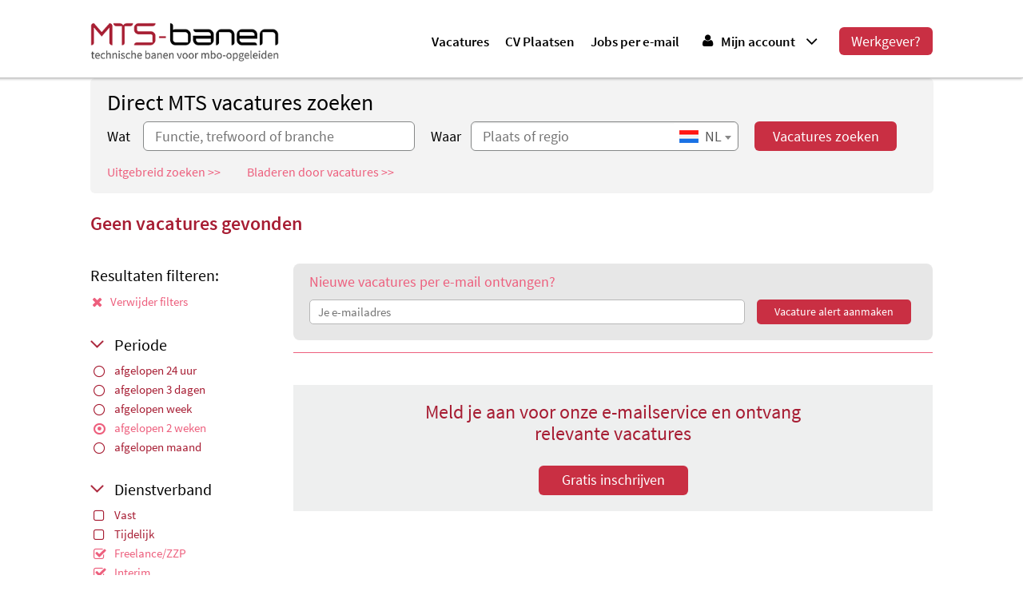

--- FILE ---
content_type: text/html; charset=UTF-8
request_url: https://www.mts-banen.nl/vacatures/dienstverband-freelance-zzp/dienstverband-interim/studierichting-installatietechniek/studierichting-werktuigbouwkunde/uren-0-tot-8-uur/datum-2-weken/
body_size: 38995
content:
<!doctype html>
<!--[if lt IE 7]><html
class="no-js lt-ie9 lt-ie8 lt-ie7"> <![endif]-->
<!--[if IE 7]><html
class="no-js lt-ie9 lt-ie8"> <![endif]-->
<!--[if IE 8]><html
class="no-js lt-ie9"> <![endif]-->
<!--[if IE 9 ]><html
class="no-js ie9"> <![endif]-->
<!--[if (gt IE 9)|!(IE)]><!--><html
class="no-js"> <!--<![endif]--><head><meta
charset="utf-8"><meta
name="viewport" content="user-scalable=no, width=device-width, initial-scale=1.0, maximum-scale=1.0" /><title>0 vacatures</title><meta
name="description" content="Description: 0 vacatures" /><meta
name="keywords" content="" /><meta
name="twitter:card" content="summary_large_image"><meta
name="twitter:site" content="@jobsonlinenl"><meta
name="twitter:title" content="0 vacatures  "><meta
name="twitter:description" content="Description: 0 vacatures"><meta
property="og:title" content="0 vacatures  " /><meta
property="og:description" content="Description: 0 vacatures" />
 <script>gdpr = {
			lang: 'nl',
			color: '#a71d33',
			foreColor: '#fff',
			revoke: 'bottom-left',
			reload: true
		}</script> <script src="https://gdpr.picserver.nl/js/gdpr.min.js?v=1766570562"></script> <link
rel="canonical" href="/vacatures/dienstverband-freelance-zzp/dienstverband-interim/studierichting-installatietechniek/studierichting-werktuigbouwkunde/uren-0-tot-8-uur/datum-2-weken/" /><style type="text/css">*,*:after,*:before{-ms-box-sizing:border-box;-o-box-sizing:border-box;-moz-box-sizing:border-box;-webkit-box-sizing:border-box;box-sizing:border-box;*behavior:url(/js/libs/boxsizing.htc)}/*! normalize.css v1.0.1 | MIT License | git.io/normalize */article,aside,details,figcaption,figure,footer,header,hgroup,nav,section,summary{display:block}audio,canvas,video{display:inline-block;*display:inline;*zoom:1}audio:not([controls]){display:none;height:0}[hidden]{display:none}html{font-size:100%;-webkit-text-size-adjust:100%;-ms-text-size-adjust:100%}html,button,input,select,textarea{font-family:sans-serif}body{margin:0}a:focus{outline:thin dotted}a:active,a:hover{outline:0}h1{font-size:2em;margin:0.67em 0}h2{font-size:1.5em;margin:0.83em 0}h3{font-size:1.17em;margin:1em 0}h4{font-size:1em;margin:1.33em 0}h5{font-size:0.83em;margin:1.67em 0}h6{font-size:0.75em;margin:2.33em 0}abbr[title]{border-bottom:1px dotted}b,strong{font-weight:bold}blockquote{margin:1em 40px}dfn{font-style:italic}mark{background:#ff0;color:#000}p,pre{margin:1em 0}code,kbd,pre,samp{font-family:monospace, serif;_font-family:'courier new', monospace;font-size:1em}pre{white-space:pre;white-space:pre-wrap;word-wrap:break-word}q{quotes:none}q:before,q:after{content:'';content:none}small{font-size:80%}sub,sup{font-size:75%;line-height:0;position:relative;vertical-align:baseline}sup{top:-0.5em}sub{bottom:-0.25em}dl,menu,ol,ul{margin:1em 0}dd{margin:0 0 0 40px}menu,ol,ul{padding:0 0 0 40px}nav ul,nav ol{list-style:none;list-style-image:none}img{border:0;-ms-interpolation-mode:bicubic}svg:not(:root){overflow:hidden}figure{margin:0}form{margin:0}fieldset{border:1px solid #c0c0c0;margin:0 2px;padding:0.35em 0.625em 0.75em}legend{border:0;padding:0;white-space:normal;*margin-left:-7px}button,input,select,textarea{font-size:100%;margin:0;vertical-align:baseline;*vertical-align:middle}button,input{line-height:normal}button,html input[type="button"],input[type="reset"],input[type="submit"]{-webkit-appearance:button;cursor:pointer;*overflow:visible}button[disabled],input[disabled]{cursor:default}input[type="checkbox"],input[type="radio"]{box-sizing:border-box;padding:0;*height:13px;*width:13px}input[type="search"]{-webkit-appearance:textfield;-moz-box-sizing:content-box;-webkit-box-sizing:content-box;box-sizing:content-box}input[type="search"]::-webkit-search-cancel-button,input[type="search"]::-webkit-search-decoration{-webkit-appearance:none}button::-moz-focus-inner,input::-moz-focus-inner{border:0;padding:0}textarea{overflow:auto;vertical-align:top}table{border-collapse:collapse;border-spacing:0}html,button,input,select,textarea{color:#222}body{font-size:1em;line-height:1.4}::-moz-selection{background:#b3d4fc;text-shadow:none}::selection{background:#b3d4fc;text-shadow:none}hr{display:block;height:1px;border:0;border-top:1px solid #ccc;margin:1em 0;padding:0}img{vertical-align:middle}fieldset{border:0;margin:0;padding:0}textarea{resize:vertical}.chromeframe{margin:0.2em 0;background:#ccc;color:#000;padding:0.2em 0}.ir{background-color:transparent;border:0;overflow:hidden;*text-indent:-9999px}.ir:before{content:"";display:block;width:0;height:100%}.hidden{display:none !important;visibility:hidden}.visuallyhidden{border:0;clip:rect(0 0 0 0);height:1px;margin:-1px;overflow:hidden;padding:0;position:absolute;width:1px}.visuallyhidden.focusable:active,.visuallyhidden.focusable:focus{clip:auto;height:auto;margin:0;overflow:visible;position:static;width:auto}.invisible{visibility:hidden}.clearfix:before,.contentform .formfieldcontainer.checkboxwrapper:before,.clearfix:after,.contentform .formfieldcontainer.checkboxwrapper:after{content:" ";display:table}.clearfix:after,.contentform .formfieldcontainer.checkboxwrapper:after{clear:both}.clearfix,.contentform .formfieldcontainer.checkboxwrapper{*zoom:1}@media print{*{background:transparent !important;color:#000 !important;box-shadow:none !important;text-shadow:none !important}a,a:visited{text-decoration:underline}a[href]:after{content:" (" attr(href) ")"}abbr[title]:after{content:" (" attr(title) ")"}.ir a:after,a[href^="javascript:"]:after,a[href^="#"]:after{content:""}pre,blockquote{border:1px solid #999;page-break-inside:avoid}thead{display:table-header-group}tr,img{page-break-inside:avoid}img{max-width:100% !important}@page{margin:0.5cm}p,h2,h3{orphans:3;widows:3}h2,h3{page-break-after:avoid}}.float-right,.col.float-right{float:right}.float-left{float:left}nav ul{display:block;list-style:none;margin:0;padding:0}nav ul li{position:relative}nav ul li a{display:block;text-decoration:none}nav>ul>li{position:relative}nav.horizontal li{float:left}nav.vertical li{display:block}.slicknav_btn{position:relative;display:block;vertical-align:middle;float:right;padding:0.438em 0.625em 0.438em 0.625em;line-height:1.125em;cursor:pointer}.slicknav_menu .slicknav_menutxt{display:block;line-height:auto;float:left}.slicknav_menu .slicknav_icon{float:left;margin:0.188em 0 0 0.438em}.slicknav_menu .slicknav_no-text{margin:0}.slicknav_menu .slicknav_icon-bar{display:block;margin-top:1px;width:35px;height:5px;-ms-border-radius:3px;-o-border-radius:3px;-moz-border-radius:3px;-webkit-border-radius:3px;border-radius:3px}.slicknav_btn .slicknav_icon-bar+.slicknav_icon-bar{margin-top:5px}.slicknav_nav{clear:both}.slicknav_nav ul,.slicknav_nav li{display:block}.slicknav_nav .slicknav_arrow{font-size:0.8em;margin:0 0 0 0.4em}.slicknav_nav .slicknav_item{display:block;cursor:pointer}.slicknav_nav a{display:block}.slicknav_nav .slicknav_item a{display:inline}.slicknav_menu:before,.slicknav_menu:after{content:" ";display:table}.slicknav_menu:after{clear:both}.slicknav_menu{*zoom:1}.slicknav_menu{font-size:24px}.slicknav_btn{text-decoration:none;background-color:#fff;padding:11px 10px}.slicknav_btn.slicknav_open{-webkit-border-bottom-right-radius:0;-moz-border-radius-bottomright:0;border-bottom-right-radius:0}.slicknav_menu .slicknav_menutxt{color:#000;display:none;font-weight:bold}.slicknav_menu .slicknav_icon-bar{background-color:#f5f5f5}.slicknav_menu{position:relative}.slicknav_nav{background:#fff;color:#000;margin:0;padding:0;font-size:0.875em;min-width:280px;position:absolute;top:40px}.slicknav_nav li{background:#fff !important;border-bottom:1px dotted #bbb;height:auto;text-indent:0 !important;position:relative;width:100% !important}.slicknav_nav li>a{height:36px;line-height:36px;padding:0 12px !important}.slicknav_nav{border-color:#000;border-width:0;border-style:solid;margin-top:-1px}.slicknav_nav,.slicknav_nav ul{list-style:none;overflow:hidden}.slicknav_nav ul{display:none;padding:0;margin:0;height:auto;min-width:0;padding-left:20px;position:static;z-index:60}.slicknav_nav ul ul{display:block}.slicknav_nav a{text-decoration:none  !important;color:#000}.slicknav_nav .slicknav_item a{padding:0;margin:0;text-decoration:none}.slicknav_nav a:hover,.slicknav_nav .slicknav_open>a{background:#000;color:#fff}.slicknav_nav a:hover a,.slicknav_nav .slicknav_open>a a{color:#fff}.slicknav_nav .slicknav_txtnode{margin-left:15px}.slicknav_nav .slicknav_arrow{text-indent:-9999px}.slicknav_nav .slicknav_arrow:after{content:" ";position:absolute;border-top:5px solid transparent;border-bottom:5px solid transparent;border-left:5px solid #000;right:6px;top:12px}.slicknav_nav a:hover .slicknav_arrow:after{border-left:5px solid #fff}.slicknav_nav .slicknav_open .slicknav_arrow:after{border-left:5px solid transparent !important;border-right:5px solid transparent !important;border-bottom:none !important;border-top:5px solid #fff !important;right:11px;top:17px}.slicknav_menu .slicknav_icon-bar{background-color:#000}.select2-container{box-sizing:border-box;display:inline-block;margin:0;position:relative;vertical-align:middle}.select2-container .select2-selection--single{box-sizing:border-box;cursor:pointer;display:block;height:28px;user-select:none;-webkit-user-select:none}.select2-container .select2-selection--single .select2-selection__rendered{display:block;padding-left:8px;padding-right:20px;overflow:hidden;text-overflow:ellipsis;white-space:nowrap}.select2-container .select2-selection--single .select2-selection__clear{position:relative}.select2-container[dir="rtl"] .select2-selection--single .select2-selection__rendered{padding-right:8px;padding-left:20px}.select2-container .select2-selection--multiple{box-sizing:border-box;cursor:pointer;display:block;min-height:32px;user-select:none;-webkit-user-select:none}.select2-container .select2-selection--multiple .select2-selection__rendered{display:inline-block;overflow:hidden;padding-left:8px;text-overflow:ellipsis;white-space:nowrap}.select2-container .select2-search--inline{float:left}.select2-container .select2-search--inline .select2-search__field{box-sizing:border-box;border:none;font-size:100%;margin-top:5px;padding:0}.select2-container .select2-search--inline .select2-search__field::-webkit-search-cancel-button{-webkit-appearance:none}.select2-dropdown{background-color:white;border:1px solid #aaa;border-radius:4px;box-sizing:border-box;display:block;position:absolute;left:-100000px;width:100%;z-index:1051}.select2-results{display:block}.select2-results__options{list-style:none;margin:0;padding:0}.select2-results__option{padding:6px;user-select:none;-webkit-user-select:none}.select2-results__option[aria-selected]{cursor:pointer}.select2-container--open .select2-dropdown{left:0}.select2-container--open .select2-dropdown--above{border-bottom:none;border-bottom-left-radius:0;border-bottom-right-radius:0}.select2-container--open .select2-dropdown--below{border-top:none;border-top-left-radius:0;border-top-right-radius:0}.select2-search--dropdown{display:block;padding:4px}.select2-search--dropdown .select2-search__field{padding:4px;width:100%;box-sizing:border-box}.select2-search--dropdown .select2-search__field::-webkit-search-cancel-button{-webkit-appearance:none}.select2-search--dropdown.select2-search--hide{display:none}.select2-close-mask{border:0;margin:0;padding:0;display:block;position:fixed;left:0;top:0;min-height:100%;min-width:100%;height:auto;width:auto;opacity:0;z-index:99;background-color:#fff;filter:alpha(opacity=0)}.select2-hidden-accessible{border:0 !important;clip:rect(0 0 0 0) !important;height:1px !important;margin:-1px !important;overflow:hidden !important;padding:0 !important;position:absolute !important;width:1px !important}.select2-container--default .select2-selection--single{background-color:#fff;border:1px solid #aaa;border-radius:4px}.select2-container--default .select2-selection--single .select2-selection__rendered{color:#444;line-height:28px}.select2-container--default .select2-selection--single .select2-selection__clear{cursor:pointer;float:right;font-weight:bold}.select2-container--default .select2-selection--single .select2-selection__placeholder{color:#999}.select2-container--default .select2-selection--single .select2-selection__arrow{height:26px;position:absolute;top:1px;right:1px;width:20px}.select2-container--default .select2-selection--single .select2-selection__arrow b{border-color:#888 transparent transparent transparent;border-style:solid;border-width:5px 4px 0 4px;height:0;left:50%;margin-left:-4px;margin-top:-2px;position:absolute;top:50%;width:0}.select2-container--default[dir="rtl"] .select2-selection--single .select2-selection__clear{float:left}.select2-container--default[dir="rtl"] .select2-selection--single .select2-selection__arrow{left:1px;right:auto}.select2-container--default.select2-container--disabled .select2-selection--single{background-color:#eee;cursor:default}.select2-container--default.select2-container--disabled .select2-selection--single .select2-selection__clear{display:none}.select2-container--default.select2-container--open .select2-selection--single .select2-selection__arrow b{border-color:transparent transparent #888 transparent;border-width:0 4px 5px 4px}.select2-container--default .select2-selection--multiple{background-color:white;border:1px solid #aaa;border-radius:4px;cursor:text}.select2-container--default .select2-selection--multiple .select2-selection__rendered{box-sizing:border-box;list-style:none;margin:0;padding:0 5px;width:100%}.select2-container--default .select2-selection--multiple .select2-selection__placeholder{color:#999;margin-top:5px;float:left}.select2-container--default .select2-selection--multiple .select2-selection__clear{cursor:pointer;float:right;font-weight:bold;margin-top:5px;margin-right:10px}.select2-container--default .select2-selection--multiple .select2-selection__choice{background-color:#e4e4e4;border:1px solid #aaa;border-radius:4px;cursor:default;float:left;margin-right:5px;margin-top:5px;padding:0 5px}.select2-container--default .select2-selection--multiple .select2-selection__choice__remove{color:#999;cursor:pointer;display:inline-block;font-weight:bold;margin-right:2px}.select2-container--default .select2-selection--multiple .select2-selection__choice__remove:hover{color:#333}.select2-container--default[dir="rtl"] .select2-selection--multiple .select2-selection__choice,.select2-container--default[dir="rtl"] .select2-selection--multiple .select2-selection__placeholder,.select2-container--default[dir="rtl"] .select2-selection--multiple .select2-search--inline{float:right}.select2-container--default[dir="rtl"] .select2-selection--multiple .select2-selection__choice{margin-left:5px;margin-right:auto}.select2-container--default[dir="rtl"] .select2-selection--multiple .select2-selection__choice__remove{margin-left:2px;margin-right:auto}.select2-container--default.select2-container--focus .select2-selection--multiple{border:solid black 1px;outline:0}.select2-container--default.select2-container--disabled .select2-selection--multiple{background-color:#eee;cursor:default}.select2-container--default.select2-container--disabled .select2-selection__choice__remove{display:none}.select2-container--default.select2-container--open.select2-container--above .select2-selection--single,.select2-container--default.select2-container--open.select2-container--above .select2-selection--multiple{border-top-left-radius:0;border-top-right-radius:0}.select2-container--default.select2-container--open.select2-container--below .select2-selection--single,.select2-container--default.select2-container--open.select2-container--below .select2-selection--multiple{border-bottom-left-radius:0;border-bottom-right-radius:0}.select2-container--default .select2-search--dropdown .select2-search__field{border:1px solid #aaa}.select2-container--default .select2-search--inline .select2-search__field{background:transparent;border:none;outline:0;box-shadow:none;-webkit-appearance:textfield}.select2-container--default .select2-results>.select2-results__options{max-height:200px;overflow-y:auto}.select2-container--default .select2-results__option[role=group]{padding:0}.select2-container--default .select2-results__option[aria-disabled=true]{color:#999}.select2-container--default .select2-results__option[aria-selected=true]{background-color:#ddd}.select2-container--default .select2-results__option .select2-results__option{padding-left:1em}.select2-container--default .select2-results__option .select2-results__option .select2-results__group{padding-left:0}.select2-container--default .select2-results__option .select2-results__option .select2-results__option{margin-left:-1em;padding-left:2em}.select2-container--default .select2-results__option .select2-results__option .select2-results__option .select2-results__option{margin-left:-2em;padding-left:3em}.select2-container--default .select2-results__option .select2-results__option .select2-results__option .select2-results__option .select2-results__option{margin-left:-3em;padding-left:4em}.select2-container--default .select2-results__option .select2-results__option .select2-results__option .select2-results__option .select2-results__option .select2-results__option{margin-left:-4em;padding-left:5em}.select2-container--default .select2-results__option .select2-results__option .select2-results__option .select2-results__option .select2-results__option .select2-results__option .select2-results__option{margin-left:-5em;padding-left:6em}.select2-container--default .select2-results__option--highlighted[aria-selected]{background-color:#5897fb;color:white}.select2-container--default .select2-results__group{cursor:default;display:block;padding:6px}.select2-container--classic .select2-selection--single{background-color:#f7f7f7;border:1px solid #aaa;border-radius:4px;outline:0;background-image:-webkit-linear-gradient(top, #fff 50%, #eee 100%);background-image:-o-linear-gradient(top, #fff 50%, #eee 100%);background-image:linear-gradient(to bottom, #fff 50%, #eee 100%);background-repeat:repeat-x;filter:progid:DXImageTransform.Microsoft.gradient(startColorstr='#FFFFFFFF', endColorstr='#FFEEEEEE', GradientType=0)}.select2-container--classic .select2-selection--single:focus{border:1px solid #5897fb}.select2-container--classic .select2-selection--single .select2-selection__rendered{color:#444;line-height:28px}.select2-container--classic .select2-selection--single .select2-selection__clear{cursor:pointer;float:right;font-weight:bold;margin-right:10px}.select2-container--classic .select2-selection--single .select2-selection__placeholder{color:#999}.select2-container--classic .select2-selection--single .select2-selection__arrow{background-color:#ddd;border:none;border-left:1px solid #aaa;border-top-right-radius:4px;border-bottom-right-radius:4px;height:26px;position:absolute;top:1px;right:1px;width:20px;background-image:-webkit-linear-gradient(top, #eee 50%, #ccc 100%);background-image:-o-linear-gradient(top, #eee 50%, #ccc 100%);background-image:linear-gradient(to bottom, #eee 50%, #ccc 100%);background-repeat:repeat-x;filter:progid:DXImageTransform.Microsoft.gradient(startColorstr='#FFEEEEEE', endColorstr='#FFCCCCCC', GradientType=0)}.select2-container--classic .select2-selection--single .select2-selection__arrow b{border-color:#888 transparent transparent transparent;border-style:solid;border-width:5px 4px 0 4px;height:0;left:50%;margin-left:-4px;margin-top:-2px;position:absolute;top:50%;width:0}.select2-container--classic[dir="rtl"] .select2-selection--single .select2-selection__clear{float:left}.select2-container--classic[dir="rtl"] .select2-selection--single .select2-selection__arrow{border:none;border-right:1px solid #aaa;border-radius:0;border-top-left-radius:4px;border-bottom-left-radius:4px;left:1px;right:auto}.select2-container--classic.select2-container--open .select2-selection--single{border:1px solid #5897fb}.select2-container--classic.select2-container--open .select2-selection--single .select2-selection__arrow{background:transparent;border:none}.select2-container--classic.select2-container--open .select2-selection--single .select2-selection__arrow b{border-color:transparent transparent #888 transparent;border-width:0 4px 5px 4px}.select2-container--classic.select2-container--open.select2-container--above .select2-selection--single{border-top:none;border-top-left-radius:0;border-top-right-radius:0;background-image:-webkit-linear-gradient(top, #fff 0%, #eee 50%);background-image:-o-linear-gradient(top, #fff 0%, #eee 50%);background-image:linear-gradient(to bottom, #fff 0%, #eee 50%);background-repeat:repeat-x;filter:progid:DXImageTransform.Microsoft.gradient(startColorstr='#FFFFFFFF', endColorstr='#FFEEEEEE', GradientType=0)}.select2-container--classic.select2-container--open.select2-container--below .select2-selection--single{border-bottom:none;border-bottom-left-radius:0;border-bottom-right-radius:0;background-image:-webkit-linear-gradient(top, #eee 50%, #fff 100%);background-image:-o-linear-gradient(top, #eee 50%, #fff 100%);background-image:linear-gradient(to bottom, #eee 50%, #fff 100%);background-repeat:repeat-x;filter:progid:DXImageTransform.Microsoft.gradient(startColorstr='#FFEEEEEE', endColorstr='#FFFFFFFF', GradientType=0)}.select2-container--classic .select2-selection--multiple{background-color:white;border:1px solid #aaa;border-radius:4px;cursor:text;outline:0}.select2-container--classic .select2-selection--multiple:focus{border:1px solid #5897fb}.select2-container--classic .select2-selection--multiple .select2-selection__rendered{list-style:none;margin:0;padding:0 5px}.select2-container--classic .select2-selection--multiple .select2-selection__clear{display:none}.select2-container--classic .select2-selection--multiple .select2-selection__choice{background-color:#e4e4e4;border:1px solid #aaa;border-radius:4px;cursor:default;float:left;margin-right:5px;margin-top:5px;padding:0 5px}.select2-container--classic .select2-selection--multiple .select2-selection__choice__remove{color:#888;cursor:pointer;display:inline-block;font-weight:bold;margin-right:2px}.select2-container--classic .select2-selection--multiple .select2-selection__choice__remove:hover{color:#555}.select2-container--classic[dir="rtl"] .select2-selection--multiple .select2-selection__choice{float:right}.select2-container--classic[dir="rtl"] .select2-selection--multiple .select2-selection__choice{margin-left:5px;margin-right:auto}.select2-container--classic[dir="rtl"] .select2-selection--multiple .select2-selection__choice__remove{margin-left:2px;margin-right:auto}.select2-container--classic.select2-container--open .select2-selection--multiple{border:1px solid #5897fb}.select2-container--classic.select2-container--open.select2-container--above .select2-selection--multiple{border-top:none;border-top-left-radius:0;border-top-right-radius:0}.select2-container--classic.select2-container--open.select2-container--below .select2-selection--multiple{border-bottom:none;border-bottom-left-radius:0;border-bottom-right-radius:0}.select2-container--classic .select2-search--dropdown .select2-search__field{border:1px solid #aaa;outline:0}.select2-container--classic .select2-search--inline .select2-search__field{outline:0;box-shadow:none}.select2-container--classic .select2-dropdown{background-color:#fff;border:1px solid transparent}.select2-container--classic .select2-dropdown--above{border-bottom:none}.select2-container--classic .select2-dropdown--below{border-top:none}.select2-container--classic .select2-results>.select2-results__options{max-height:200px;overflow-y:auto}.select2-container--classic .select2-results__option[role=group]{padding:0}.select2-container--classic .select2-results__option[aria-disabled=true]{color:grey}.select2-container--classic .select2-results__option--highlighted[aria-selected]{background-color:#3875d7;color:#fff}.select2-container--classic .select2-results__group{cursor:default;display:block;padding:6px}.select2-container--classic.select2-container--open .select2-dropdown{border-color:#5897fb}.examples-list dt{display:list-item;list-style:inside square;border-bottom:dotted #cbc2b7 1px;padding:5px 0}.examples-list dd{padding:10px 0}.examples-list dd p{padding:15px;background:#f4f3f0;margin:0;border-radius:5px}.NFI-wrapper.jobsonline{border:1px solid #c92f43;-ms-border-radius:8px;-o-border-radius:8px;-moz-border-radius:8px;-webkit-border-radius:8px;border-radius:8px;font-size:14px;display:block;width:100%;max-width:560px;-webkit-transition:all 0.2s ease-in-out;-moz-transition:all 0.2s ease-in-out;-o-transition:all 0.2s ease-in-out;transition:all 0.2s ease-in-out}.NFI-wrapper.jobsonline .NFI-button{font-weight:700;background:#c92f43;border:none;color:#fff;display:inline-block;font-weight:normal;line-height:38px;text-align:center;-ms-border-radius:6px;-o-border-radius:6px;-moz-border-radius:6px;-webkit-border-radius:6px;border-radius:6px;font-size:18px;height:37px;line-height:35px;width:30%}.NFI-wrapper.jobsonline .NFI-button:hover{background:#e5354c;color:#fff}.NFI-wrapper.jobsonline .NFI-filename{width:70%;height:37px;margin:0;padding:0;display:block;-webkit-appearance:none;-moz-appearance:none;appearance:none;border:none}.jBox-wrapper{text-align:left}.jBox-wrapper,.jBox-wrapper *{-webkit-box-sizing:border-box;box-sizing:border-box;-webkit-font-smoothing:antialiased;-moz-osx-font-smoothing:grayscale}.jBox-title,.jBox-content,.jBox-container{position:relative;word-break:break-word}.jBox-container{background:#fff}.jBox-content{padding:8px 10px;overflow:auto;-webkit-transition:opacity .15s;transition:opacity .15s}.jBox-Tooltip .jBox-container,.jBox-Mouse .jBox-container{border-radius:3px;box-shadow:0 0 5px rgba(0,0,0,0.3)}.jBox-Tooltip .jBox-title,.jBox-Mouse .jBox-title{padding:8px 10px 0;font-weight:bold}.jBox-hasTitle.jBox-Tooltip .jBox-content,.jBox-hasTitle.jBox-Mouse .jBox-content{padding-top:5px}.jBox-pointer{position:absolute;overflow:hidden}.jBox-pointer-top{top:0}.jBox-pointer-bottom{bottom:0}.jBox-pointer-left{left:0}.jBox-pointer-right{right:0}.jBox-pointer-top,.jBox-pointer-bottom{width:30px;height:12px}.jBox-pointer-left,.jBox-pointer-right{width:12px;height:30px}.jBox-pointer:after{content:'';width:20px;height:20px;position:absolute;background:#fff;-webkit-transform:rotate(45deg);transform:rotate(45deg)}.jBox-pointer-top:after{left:5px;top:6px;box-shadow:-1px -1px 4px rgba(0,0,0,0.2)}.jBox-pointer-right:after{top:5px;right:6px;box-shadow:1px -1px 4px rgba(0,0,0,0.2)}.jBox-pointer-bottom:after{left:5px;bottom:6px;box-shadow:1px 1px 4px rgba(0,0,0,0.2)}.jBox-pointer-left:after{top:5px;left:6px;box-shadow:-1px 1px 4px rgba(0,0,0,0.2)}.jBox-Modal .jBox-container,.jBox-Confirm .jBox-container{border-radius:3px;box-shadow:0 3px 15px rgba(0,0,0,0.4),0 0 5px rgba(0,0,0,0.4)}.jBox-Modal .jBox-title,.jBox-Confirm .jBox-title{border-radius:3px 3px 0 0;padding:10px 15px;background:#f4f5f6;border-bottom:1px solid #ddd;text-shadow:0 1px 0 #fff}.jBox-Modal.jBox-closeButton-title .jBox-title,.jBox-Confirm.jBox-closeButton-title .jBox-title{padding-right:55px}.jBox-Modal.jBox-closeButton-box:before,.jBox-Confirm.jBox-closeButton-box:before{box-shadow:0 3px 15px rgba(0,0,0,0.4),0 0 5px rgba(0,0,0,0.4)}.jBox-Modal .jBox-content{padding:12px 15px}.jBox-Confirm .jBox-content{text-align:center;padding:45px 35px}.jBox-Confirm-footer{border-top:1px solid #e2e2e2;background:#fafafa;border-radius:0 0 3px 3px;text-align:center;padding:10px 0}.jBox-Confirm-button{display:inline-block;cursor:pointer;font-size:15px;line-height:30px;height:30px;border-radius:3px;padding:0 20px;-webkit-transition:color .2s, background-color .2s;transition:color .2s, background-color .2s}.jBox-Confirm-button-cancel{text-shadow:0 1px 1px rgba(255,255,255,0.6);background:#ddd;color:#999;margin-right:25px}.jBox-Confirm-button-cancel:hover{background:#ccc;color:#666}.jBox-Confirm-button-submit{text-shadow:0 -1px 1px rgba(0,0,0,0.2);background:#5fc04c;color:#fff}.jBox-Confirm-button-submit:hover{background:#53a642}.jBox-Confirm-button-cancel:active,.jBox-Confirm-button-submit:active{box-shadow:inset 0 1px 3px rgba(0,0,0,0.26)}.jBox-Notice{-webkit-transition:margin .2s;transition:margin .2s}.jBox-Notice .jBox-container{border-radius:3px;box-shadow:0 0 3px rgba(0,0,0,0.2);color:#fff;text-shadow:0 -1px 0 #000;background:#333;background-image:linear-gradient(to bottom, #444, #222)}.jBox-Notice .jBox-content{border-radius:3px;padding:12px 20px}.jBox-Notice .jBox-title{padding:8px 20px 0;font-weight:bold}.jBox-hasTitle.jBox-Notice .jBox-content{padding-top:5px}.jBox-Notice-color .jBox-container{text-shadow:0 -1px 0 rgba(0,0,0,0.3)}.jBox-Notice-gray .jBox-container{color:#666;text-shadow:0 1px 0 #fff;background:#f4f4f4;background-image:linear-gradient(to bottom, #fafafa, #f0f0f0)}.jBox-Notice-red .jBox-container{background:#b02222;background-image:linear-gradient(to bottom, #e22, #b02222)}.jBox-Notice-green .jBox-container{background:#70a800;background-image:linear-gradient(to bottom, #95cc2a, #70a800)}.jBox-Notice-blue .jBox-container{background:#2b91d9;background-image:linear-gradient(to bottom, #5abaff, #2b91d9)}.jBox-Notice-yellow .jBox-container{color:#744700;text-shadow:0 1px 0 rgba(255,255,255,0.6);background:#ffb11f;background-image:linear-gradient(to bottom, #ffd665, #ffb11f)}.jBox-Image{background:#fff;padding:8px 8px 45px;border-radius:5px}.jBox-Image .jBox-content{padding:0;width:100%;height:100%}.jBox-image-container{border-radius:5px;background:#fff center center no-repeat;position:absolute;width:100%;height:100%;opacity:0}.jBox-image-label{box-sizing:border-box;position:absolute;background:#fff;top:100%;left:0;width:100%;color:#333;margin-top:-35px;padding:0 90px 5px 10px;border-radius:0 0 5px 5px;-webkit-transition:opacity .3s;transition:opacity .3s;opacity:0}.jBox-image-label.active{opacity:1}.jBox-image-pointer-next,.jBox-image-pointer-prev{position:absolute;bottom:0px;width:22px;height:45px;background:no-repeat center center url([data-uri]);background-size:11px auto;cursor:pointer;opacity:.6;-webkit-touch-callout:none;-webkit-user-select:none;-moz-user-select:none;-ms-user-select:none;user-select:none;-webkit-transition:opacity .2s;transition:opacity .2s}.jBox-image-pointer-next:hover,.jBox-image-pointer-prev:hover{opacity:1}.jBox-image-pointer-next{right:8px;-webkit-transform:scaleX(-1);transform:scaleX(-1)}.jBox-image-pointer-prev{right:30px}.jBox-image-open #jBox-overlay{background-color:rgba(0,0,0,0.86)}.jBox-Image.jBox-loading .jBox-container:before{left:auto;top:auto;bottom:-33px;right:55px;margin-top:-9px;margin-left:-9px}.jBox-closeButton{cursor:pointer;position:absolute}.jBox-closeButton svg{position:absolute;top:50%;right:50%}.jBox-closeButton path{-webkit-transition:fill .2s;transition:fill .2s}.jBox-closeButton path{fill:#aaa}.jBox-closeButton:hover path{fill:#888}.jBox-closeButton:active path{fill:#666}#jBox-overlay .jBox-closeButton{top:0;right:0;width:40px;height:40px}#jBox-overlay .jBox-closeButton svg{width:20px;height:20px;margin-top:-10px;margin-right:-10px}#jBox-overlay .jBox-closeButton path{fill:#d2d4d6}#jBox-overlay .jBox-closeButton:hover path{fill:#fff}#jBox-overlay .jBox-closeButton:active path{fill:#b2b4b6}.jBox-closeButton-title .jBox-closeButton{top:0;right:0;bottom:0;width:40px}.jBox-closeButton-title .jBox-closeButton svg{width:12px;height:12px;margin-top:-6px;margin-right:-6px}.jBox-closeButton-box .jBox-closeButton{top:-8px;right:-10px;width:24px;height:24px;background:#fff;border-radius:50%}.jBox-closeButton-box .jBox-closeButton svg{width:10px;height:10px;margin-top:-5px;margin-right:-5px}.jBox-hasTitle.jBox-Modal.jBox-closeButton-box .jBox-closeButton{background:#f4f5f6}.jBox-closeButton-box:before{content:'';position:absolute;top:-8px;right:-10px;width:24px;height:24px;border-radius:50%;box-shadow:0 0 5px rgba(0,0,0,0.3)}.jBox-pointerPosition-top.jBox-closeButton-box:before{top:4px}.jBox-pointerPosition-right.jBox-closeButton-box:before{right:2px}#jBox-overlay{position:fixed;top:0;left:0;width:100%;height:100%;background:#000;background-color:rgba(0,0,0,0.6)}body[class^="jBox-blockScroll-"],body[class*=" jBox-blockScroll-"]{overflow:hidden}.jBox-draggable{cursor:move}@keyframes jBoxLoading{to{transform:rotate(360deg)}}@-webkit-keyframes jBoxLoading{to{-webkit-transform:rotate(360deg)}}.jBox-loading .jBox-content{min-height:32px;min-width:38px;opacity:0}.jBox-spinner{position:absolute;top:50%;left:50%;width:20px;height:20px;margin-top:-10px;margin-left:-10px}.jBox-spinner:before{content:'Loadingâ€¦';display:block;width:20px;height:20px;text-align:center;-webkit-box-sizing:border-box;box-sizing:border-box}.jBox-spinner:not(:required):before{content:'';border-radius:50%;border:2px solid rgba(0,0,0,0.3);border-top-color:rgba(0,0,0,0.6);animation:jBoxLoading .6s linear infinite;-webkit-animation:jBoxLoading .6s linear infinite}.jBox-IE8.jBox-Tooltip .jBox-container,.jBox-IE8.jBox-Mouse .jBox-container{border:1px solid #aaa}.jBox-IE8 .jBox-pointer:after{display:none}.jBox-IE8 .jBox-pointer{border:0;background:no-repeat url([data-uri])}.jBox-IE8 .jBox-pointer-top{background-position:center top}.jBox-IE8 .jBox-pointer-bottom{background-position:center bottom}.jBox-IE8 .jBox-pointer-left{background-position:left center}.jBox-IE8 .jBox-pointer-right{background-position:right center}.jBox-IE8.jBox-Modal .jBox-container{border:3px solid #aaa}.jBox-nosvg .jBox-closeButton:before{font-family:Verdana, sans-serif;content:'x';text-align:center;font-size:18px;color:#888}/*! fancyBox v2.1.5 fancyapps.com | fancyapps.com/fancybox/#license */.fancybox-wrap,.fancybox-skin,.fancybox-outer,.fancybox-inner,.fancybox-image,.fancybox-wrap iframe,.fancybox-wrap object,.fancybox-nav,.fancybox-nav span,.fancybox-tmp{padding:0;margin:0;border:0;outline:none;vertical-align:top}.fancybox-wrap{position:absolute;top:0;left:0;z-index:8020}.fancybox-skin{position:relative;background:#f9f9f9;color:#444;text-shadow:none;-webkit-border-radius:4px;-moz-border-radius:4px;border-radius:4px}.fancybox-opened{z-index:8030}.fancybox-opened .fancybox-skin{-webkit-box-shadow:0 10px 25px rgba(0,0,0,0.5);-moz-box-shadow:0 10px 25px rgba(0,0,0,0.5);box-shadow:0 10px 25px rgba(0,0,0,0.5)}.fancybox-outer,.fancybox-inner{position:relative}.fancybox-inner{overflow:hidden}.fancybox-type-iframe .fancybox-inner{-webkit-overflow-scrolling:touch}.fancybox-error{color:#444;font:14px/20px "Helvetica Neue",Helvetica,Arial,sans-serif;margin:0;padding:15px;white-space:nowrap}.fancybox-image,.fancybox-iframe{display:block;width:100%;height:100%}.fancybox-image{max-width:100%;max-height:100%}#fancybox-loading,.fancybox-close,.fancybox-prev span,.fancybox-next span{background-image:url("/img/fancybox/fancybox_sprite.png")}#fancybox-loading{position:fixed;top:50%;left:50%;margin-top:-22px;margin-left:-22px;background-position:0 -108px;opacity:0.8;cursor:pointer;z-index:8060}#fancybox-loading div{width:44px;height:44px;background:url("/img/fancybox/fancybox_loading.gif") center center no-repeat}.fancybox-close{position:absolute;top:-18px;right:-18px;width:36px;height:36px;cursor:pointer;z-index:8040}.fancybox-nav{position:absolute;top:0;width:40%;height:100%;cursor:pointer;text-decoration:none;background:transparent url("/img/fancybox/blank.gif");-webkit-tap-highlight-color:transparent;z-index:8040}.fancybox-prev{left:0}.fancybox-next{right:0}.fancybox-nav span{position:absolute;top:50%;width:36px;height:34px;margin-top:-18px;cursor:pointer;z-index:8040;visibility:hidden}.fancybox-prev span{left:10px;background-position:0 -36px}.fancybox-next span{right:10px;background-position:0 -72px}.fancybox-nav:hover span{visibility:visible}.fancybox-tmp{position:absolute;top:-99999px;left:-99999px;visibility:hidden;max-width:99999px;max-height:99999px;overflow:visible !important}.fancybox-lock{overflow:hidden !important;width:auto}.fancybox-lock body{overflow:hidden !important}.fancybox-lock-test{overflow-y:hidden !important}.fancybox-overlay{position:absolute;top:0;left:0;overflow:hidden;display:none;z-index:8010;background:url("/img/fancybox/fancybox_overlay.png")}.fancybox-overlay-fixed{position:fixed;bottom:0;right:0}.fancybox-lock .fancybox-overlay{overflow:auto;overflow-y:scroll}.fancybox-title{visibility:hidden;font:normal 13px/20px "Helvetica Neue",Helvetica,Arial,sans-serif;position:relative;text-shadow:none;z-index:8050}.fancybox-opened .fancybox-title{visibility:visible}.fancybox-title-float-wrap{position:absolute;bottom:0;right:50%;margin-bottom:-35px;z-index:8050;text-align:center}.fancybox-title-float-wrap .child{display:inline-block;margin-right:-100%;padding:2px 20px;background:transparent;background:rgba(0,0,0,0.8);-webkit-border-radius:15px;-moz-border-radius:15px;border-radius:15px;text-shadow:0 1px 2px #222;color:#FFF;font-weight:bold;line-height:24px;white-space:nowrap}.fancybox-title-outside-wrap{position:relative;margin-top:10px;color:#fff}.fancybox-title-inside-wrap{padding-top:10px}.fancybox-title-over-wrap{position:absolute;bottom:0;left:0;color:#fff;padding:10px;background:#000;background:rgba(0,0,0,0.8)}@media only screen and (-webkit-min-device-pixel-ratio: 1.5), only screen and (min--moz-device-pixel-ratio: 1.5), only screen and (min-device-pixel-ratio: 1.5){#fancybox-loading,.fancybox-close,.fancybox-prev span,.fancybox-next span{background-image:url("/img/fancybox/fancybox_sprite@2x.png");background-size:44px 152px}#fancybox-loading div{background-image:url("/img/fancybox/fancybox_loading@2x.gif");background-size:24px 24px}}#fancybox-buttons{position:fixed;left:0;width:100%;z-index:8050}#fancybox-buttons.top{top:10px}#fancybox-buttons.bottom{bottom:10px}#fancybox-buttons ul{display:block;width:166px;height:30px;margin:0 auto;padding:0;list-style:none;border:1px solid #111;border-radius:3px;-webkit-box-shadow:inset 0 0 0 1px rgba(255,255,255,0.05);-moz-box-shadow:inset 0 0 0 1px rgba(255,255,255,0.05);box-shadow:inset 0 0 0 1px rgba(255,255,255,0.05);background:#323232;background:-moz-linear-gradient(top, #444 0%, #343434 50%, #292929 50%, #333 100%);background:-webkit-gradient(linear, left top, left bottom, color-stop(0%, #444), color-stop(50%, #343434), color-stop(50%, #292929), color-stop(100%, #333));background:-webkit-linear-gradient(top, #444 0%, #343434 50%, #292929 50%, #333 100%);background:-o-linear-gradient(top, #444 0%, #343434 50%, #292929 50%, #333 100%);background:-ms-linear-gradient(top, #444 0%, #343434 50%, #292929 50%, #333 100%);background:linear-gradient(top, #444 0%, #343434 50%, #292929 50%, #333 100%);filter:progid:DXImageTransform.Microsoft.gradient( startColorstr='#444444', endColorstr='#222222',GradientType=0 )}#fancybox-buttons ul li{float:left;margin:0;padding:0}#fancybox-buttons a{display:block;width:30px;height:30px;text-indent:-9999px;background-color:transparent;background-image:url("/img/fancybox/fancybox_buttons.png");background-repeat:no-repeat;outline:none;opacity:0.8}#fancybox-buttons a:hover{opacity:1}#fancybox-buttons a.btnPrev{background-position:5px 0}#fancybox-buttons a.btnNext{background-position:-33px 0;border-right:1px solid #3e3e3e}#fancybox-buttons a.btnPlay{background-position:0 -30px}#fancybox-buttons a.btnPlayOn{background-position:-30px -30px}#fancybox-buttons a.btnToggle{background-position:3px -60px;border-left:1px solid #111;border-right:1px solid #3e3e3e;width:35px}#fancybox-buttons a.btnToggleOn{background-position:-27px -60px}#fancybox-buttons a.btnClose{border-left:1px solid #111;width:35px;background-position:-56px 0px}#fancybox-buttons a.btnDisabled{opacity:0.4;cursor:default}.easy-autocomplete{position:relative}.easy-autocomplete input{border-color:#ccc;border-radius:4px;border-style:solid;border-width:1px;box-shadow:0 1px 2px rgba(0,0,0,0.1) inset;color:#555;float:none;padding:6px 12px}.easy-autocomplete input:hover,.easy-autocomplete input:focus{box-shadow:none}.easy-autocomplete a{display:block}.easy-autocomplete.eac-blue-light input:hover,.easy-autocomplete.eac-blue-light input:focus{border-color:#66afe9;box-shadow:0 1px 1px rgba(0,0,0,0.075) inset,0 0 8px rgba(102,175,233,0.6)}.easy-autocomplete.eac-blue-light ul{border-color:#66afe9;box-shadow:0 1px 1px rgba(0,0,0,0.075) inset,0 0 8px rgba(102,175,233,0.6)}.easy-autocomplete.eac-blue-light ul li,.easy-autocomplete.eac-blue-light ul .eac-category{border-color:#66afe9}.easy-autocomplete.eac-blue-light ul li.selected,.easy-autocomplete.eac-blue-light ul .eac-category.selected{background-color:#ecf5fc}.easy-autocomplete.eac-green-light input:hover,.easy-autocomplete.eac-green-light input:focus{border-color:#41DB00;box-shadow:0 1px 1px rgba(0,0,0,0.075) inset,0 0 8px rgba(146,237,107,0.6)}.easy-autocomplete.eac-green-light ul{border-color:#41DB00;box-shadow:0 1px 1px rgba(0,0,0,0.075) inset,0 0 8px rgba(146,237,107,0.6)}.easy-autocomplete.eac-green-light ul li,.easy-autocomplete.eac-green-light ul .eac-category{border-color:#41DB00}.easy-autocomplete.eac-green-light ul li.selected,.easy-autocomplete.eac-green-light ul .eac-category.selected{background-color:#9eff75}.easy-autocomplete.eac-red-light input:hover,.easy-autocomplete.eac-red-light input:focus{border-color:#ff5b5b;box-shadow:0 1px 1px rgba(0,0,0,0.075) inset,0 0 8px rgba(255,90,90,0.6)}.easy-autocomplete.eac-red-light ul{border-color:#ff5b5b;box-shadow:0 1px 1px rgba(0,0,0,0.075) inset,0 0 8px rgba(255,90,90,0.6)}.easy-autocomplete.eac-red-light ul li,.easy-autocomplete.eac-red-light ul .eac-category{border-color:#ff5b5b}.easy-autocomplete.eac-red-light ul li.selected,.easy-autocomplete.eac-red-light ul .eac-category.selected{background-color:#ff8e8e}.easy-autocomplete.eac-yellow-light input:hover,.easy-autocomplete.eac-yellow-light input:focus{border-color:#ffdb00;box-shadow:0 1px 1px rgba(0,0,0,0.075) inset,0 0 8px rgba(255,231,84,0.6)}.easy-autocomplete.eac-yellow-light ul{border-color:#ffdb00;box-shadow:0 1px 1px rgba(0,0,0,0.075) inset,0 0 8px rgba(255,231,84,0.6)}.easy-autocomplete.eac-yellow-light ul li,.easy-autocomplete.eac-yellow-light ul .eac-category{border-color:#ffdb00}.easy-autocomplete.eac-yellow-light ul li.selected,.easy-autocomplete.eac-yellow-light ul .eac-category.selected{background-color:#ffe233}.easy-autocomplete.eac-dark-light input:hover,.easy-autocomplete.eac-dark-light input:focus{border-color:#333;box-shadow:0 1px 1px rgba(0,0,0,0.075) inset,0 0 8px rgba(55,55,55,0.6)}.easy-autocomplete.eac-dark-light ul{border-color:#333;box-shadow:0 1px 1px rgba(0,0,0,0.075) inset,0 0 8px rgba(55,55,55,0.6)}.easy-autocomplete.eac-dark-light ul li,.easy-autocomplete.eac-dark-light ul .eac-category{border-color:#333}.easy-autocomplete.eac-dark-light ul li.selected,.easy-autocomplete.eac-dark-light ul .eac-category.selected{background-color:#4d4d4d;color:#fff}.easy-autocomplete.eac-dark{color:#fff}.easy-autocomplete.eac-dark input{background-color:#404040;border-radius:4px;box-shadow:0;color:#f6f6f6}.easy-autocomplete.eac-dark input:hover,.easy-autocomplete.eac-dark input:focus{border-color:#333;box-shadow:0}.easy-autocomplete.eac-dark ul{border-color:#333}.easy-autocomplete.eac-dark ul li,.easy-autocomplete.eac-dark ul .eac-category{background-color:#404040;border-color:#333}.easy-autocomplete.eac-dark ul li.selected,.easy-autocomplete.eac-dark ul .eac-category.selected{background-color:#737373;color:#f6f6f6}.easy-autocomplete.eac-dark-glass{color:#fff}.easy-autocomplete.eac-dark-glass input{background-color:rgba(0,0,0,0.8);border-radius:4px;box-shadow:0;color:#f6f6f6}.easy-autocomplete.eac-dark-glass input:hover,.easy-autocomplete.eac-dark-glass input:focus{border-color:rgba(0,0,0,0.8);box-shadow:0}.easy-autocomplete.eac-dark-glass ul{border-color:rgba(0,0,0,0.8)}.easy-autocomplete.eac-dark-glass ul li,.easy-autocomplete.eac-dark-glass ul .eac-category{background-color:rgba(0,0,0,0.8);border-color:rgba(0,0,0,0.8)}.easy-autocomplete.eac-dark-glass ul li.selected,.easy-autocomplete.eac-dark-glass ul .eac-category.selected{background-color:rgba(64,64,64,0.8);color:#f6f6f6}.easy-autocomplete.eac-dark-glass ul li:last-child,.easy-autocomplete.eac-dark-glass ul .eac-category:last-child{border-radius:0 0 4px 4px}.easy-autocomplete.eac-blue{color:#fff}.easy-autocomplete.eac-blue input{background-color:#6d9ed1;border-radius:4px;box-shadow:0;color:#f6f6f6}.easy-autocomplete.eac-blue input::-webkit-input-placeholder{color:#f6f6f6}.easy-autocomplete.eac-blue input:-moz-placeholder{color:#f6f6f6}.easy-autocomplete.eac-blue input::-moz-placeholder{color:#f6f6f6}.easy-autocomplete.eac-blue input:-ms-input-placeholder{color:#f6f6f6}.easy-autocomplete.eac-blue input:hover,.easy-autocomplete.eac-blue input:focus{border-color:#5A91CB;box-shadow:0}.easy-autocomplete.eac-blue ul{border-color:#5A91CB}.easy-autocomplete.eac-blue ul li,.easy-autocomplete.eac-blue ul .eac-category{background-color:#6d9ed1;border-color:#5A91CB}.easy-autocomplete.eac-blue ul li.selected,.easy-autocomplete.eac-blue ul .eac-category.selected{background-color:#94b8dd;color:#f6f6f6}.easy-autocomplete.eac-yellow{color:#333}.easy-autocomplete.eac-yellow input{background-color:#ffdb7e;border-color:#333;border-radius:4px;box-shadow:0;color:#333}.easy-autocomplete.eac-yellow input:hover,.easy-autocomplete.eac-yellow input:focus{border-color:#333;box-shadow:0}.easy-autocomplete.eac-yellow ul{border-color:#333}.easy-autocomplete.eac-yellow ul li,.easy-autocomplete.eac-yellow ul .eac-category{background-color:#ffdb7e;border-color:#333}.easy-autocomplete.eac-yellow ul li.selected,.easy-autocomplete.eac-yellow ul .eac-category.selected{background-color:#ffe9b1;color:#333}.easy-autocomplete.eac-purple{color:#333}.easy-autocomplete.eac-purple input{background-color:#d6d1e7;border-color:#b8afd5;box-shadow:0;color:#333}.easy-autocomplete.eac-purple input:hover,.easy-autocomplete.eac-purple input:focus{border-color:#333;box-shadow:0}.easy-autocomplete.eac-purple ul{border-color:#333}.easy-autocomplete.eac-purple ul li,.easy-autocomplete.eac-purple ul .eac-category{background-color:#d6d1e7;border-color:#333}.easy-autocomplete.eac-purple ul li.selected,.easy-autocomplete.eac-purple ul .eac-category.selected{background-color:#ebe8f3;color:#333}.easy-autocomplete.eac-bootstrap input{border-color:#ccc;border-radius:4px;border-style:solid;border-width:1px;color:#555;padding:6px 12px}.easy-autocomplete-container{left:0;position:absolute;top:39px;width:100%;z-index:2}.easy-autocomplete-container ul{background:none repeat scroll 0 0 #ffffff;border-top:1px dotted #ccc;display:none;margin-top:0;padding-bottom:0;padding-left:0;position:relative;top:-1px}.easy-autocomplete-container ul li,.easy-autocomplete-container ul .eac-category{background:inherit;border-color:#ccc;border-image:none;border-style:solid;border-width:0 1px;display:block;font-size:14px;font-weight:normal;padding:4px 12px}.easy-autocomplete-container ul li:last-child{border-radius:0 0 2px 2px;border-width:0 1px 1px}.easy-autocomplete-container ul li.selected{background:none repeat scroll 0 0 #ebebeb;cursor:pointer}.easy-autocomplete-container ul li.selected div{font-weight:normal}.easy-autocomplete-container ul li div{display:block;font-weight:normal;word-break:break-all}.easy-autocomplete-container ul li b{font-weight:bold}.easy-autocomplete-container ul .eac-category{font-color:#aaa;font-style:italic}.eac-description .eac-item span{color:#aaa;font-style:italic;font-size:0.9em}.eac-icon-left .eac-item img{margin-right:4px;max-height:30px}.eac-icon-right .eac-item{margin-top:8px;min-height:24px;position:relative}.eac-icon-right .eac-item img{margin-left:4px;max-height:30px;position:absolute;right:-4px;top:-8px}/*!
 *  Font Awesome 4.4.0 by @davegandy - http://fontawesome.io - @fontawesome
 *  License - http://fontawesome.io/license (Font: SIL OFL 1.1, CSS: MIT License)
 */@font-face{font-family:'FontAwesome';src:url("/css/fonts/fontawesome-webfont.eot?v=4.4.0");src:url("/css/fonts/fontawesome-webfont.eot?#iefix&v=4.4.0") format("embedded-opentype"),url("/css/fonts/fontawesome-webfont.woff2?v=4.4.0") format("woff2"),url("/css/fonts/fontawesome-webfont.woff?v=4.4.0") format("woff"),url("/css/fonts/fontawesome-webfont.ttf?v=4.4.0") format("truetype"),url("/css/fonts/fontawesome-webfont.svg?v=4.4.0#fontawesomeregular") format("svg");font-weight:normal;font-style:normal}.fa{display:inline-block;font:normal normal normal 14px/1 FontAwesome;font-size:inherit;text-rendering:auto;-webkit-font-smoothing:antialiased;-moz-osx-font-smoothing:grayscale}.fa-lg{font-size:1.33333em;line-height:.75em;vertical-align:-15%}.fa-2x{font-size:2em}.fa-3x{font-size:3em}.fa-4x{font-size:4em}.fa-5x{font-size:5em}.fa-fw{width:1.28571em;text-align:center}.fa-ul{padding-left:0;margin-left:2.14286em;list-style-type:none}.fa-ul>li{position:relative}.fa-li{position:absolute;left:-2.14286em;width:2.14286em;top:.14286em;text-align:center}.fa-li.fa-lg{left:-1.85714em}.fa-border{padding:.2em .25em .15em;border:solid 0.08em #eee;border-radius:.1em}.fa-pull-left{float:left}.fa-pull-right{float:right}.fa.fa-pull-left{margin-right:.3em}.fa.fa-pull-right{margin-left:.3em}.pull-right{float:right}.pull-left{float:left}.fa.pull-left{margin-right:.3em}.fa.pull-right{margin-left:.3em}.fa-spin{-webkit-animation:fa-spin 2s infinite linear;animation:fa-spin 2s infinite linear}.fa-pulse{-webkit-animation:fa-spin 1s infinite steps(8);animation:fa-spin 1s infinite steps(8)}@-webkit-keyframes fa-spin{0%{-webkit-transform:rotate(0deg);transform:rotate(0deg)}100%{-webkit-transform:rotate(359deg);transform:rotate(359deg)}}@keyframes fa-spin{0%{-webkit-transform:rotate(0deg);transform:rotate(0deg)}100%{-webkit-transform:rotate(359deg);transform:rotate(359deg)}}.fa-rotate-90{filter:progid:DXImageTransform.Microsoft.BasicImage(rotation=1);-webkit-transform:rotate(90deg);-ms-transform:rotate(90deg);transform:rotate(90deg)}.fa-rotate-180{filter:progid:DXImageTransform.Microsoft.BasicImage(rotation=2);-webkit-transform:rotate(180deg);-ms-transform:rotate(180deg);transform:rotate(180deg)}.fa-rotate-270{filter:progid:DXImageTransform.Microsoft.BasicImage(rotation=3);-webkit-transform:rotate(270deg);-ms-transform:rotate(270deg);transform:rotate(270deg)}.fa-flip-horizontal{filter:progid:DXImageTransform.Microsoft.BasicImage(rotation=0);-webkit-transform:scale(-1, 1);-ms-transform:scale(-1, 1);transform:scale(-1, 1)}.fa-flip-vertical{filter:progid:DXImageTransform.Microsoft.BasicImage(rotation=2);-webkit-transform:scale(1, -1);-ms-transform:scale(1, -1);transform:scale(1, -1)}:root .fa-rotate-90,:root .fa-rotate-180,:root .fa-rotate-270,:root .fa-flip-horizontal,:root .fa-flip-vertical{filter:none}.fa-stack{position:relative;display:inline-block;width:2em;height:2em;line-height:2em;vertical-align:middle}.fa-stack-1x,.fa-stack-2x{position:absolute;left:0;width:100%;text-align:center}.fa-stack-1x{line-height:inherit}.fa-stack-2x{font-size:2em}.fa-inverse{color:#fff}.fa-glass:before{content:""}.fa-music:before{content:""}.fa-search:before{content:""}.fa-envelope-o:before{content:""}.fa-heart:before{content:""}.fa-star:before{content:""}.fa-star-o:before{content:""}.fa-user:before{content:""}.fa-film:before{content:""}.fa-th-large:before{content:""}.fa-th:before{content:""}.fa-th-list:before{content:""}.fa-check:before{content:""}.fa-remove:before,.fa-close:before,.fa-times:before{content:""}.fa-search-plus:before{content:""}.fa-search-minus:before{content:""}.fa-power-off:before{content:""}.fa-signal:before{content:""}.fa-gear:before,.fa-cog:before{content:""}.fa-trash-o:before{content:""}.fa-home:before{content:""}.fa-file-o:before{content:""}.fa-clock-o:before{content:""}.fa-road:before{content:""}.fa-download:before{content:""}.fa-arrow-circle-o-down:before{content:""}.fa-arrow-circle-o-up:before{content:""}.fa-inbox:before{content:""}.fa-play-circle-o:before{content:""}.fa-rotate-right:before,.fa-repeat:before{content:""}.fa-refresh:before{content:""}.fa-list-alt:before{content:""}.fa-lock:before{content:""}.fa-flag:before{content:""}.fa-headphones:before{content:""}.fa-volume-off:before{content:""}.fa-volume-down:before{content:""}.fa-volume-up:before{content:""}.fa-qrcode:before{content:""}.fa-barcode:before{content:""}.fa-tag:before{content:""}.fa-tags:before{content:""}.fa-book:before{content:""}.fa-bookmark:before{content:""}.fa-print:before{content:""}.fa-camera:before{content:""}.fa-font:before{content:""}.fa-bold:before{content:""}.fa-italic:before{content:""}.fa-text-height:before{content:""}.fa-text-width:before{content:""}.fa-align-left:before{content:""}.fa-align-center:before{content:""}.fa-align-right:before{content:""}.fa-align-justify:before{content:""}.fa-list:before{content:""}.fa-dedent:before,.fa-outdent:before{content:""}.fa-indent:before{content:""}.fa-video-camera:before{content:""}.fa-photo:before,.fa-image:before,.fa-picture-o:before{content:""}.fa-pencil:before{content:""}.fa-map-marker:before{content:""}.fa-adjust:before{content:""}.fa-tint:before{content:""}.fa-edit:before,.fa-pencil-square-o:before{content:""}.fa-share-square-o:before{content:""}.fa-check-square-o:before{content:""}.fa-arrows:before{content:""}.fa-step-backward:before{content:""}.fa-fast-backward:before{content:""}.fa-backward:before{content:""}.fa-play:before{content:""}.fa-pause:before{content:""}.fa-stop:before{content:""}.fa-forward:before{content:""}.fa-fast-forward:before{content:""}.fa-step-forward:before{content:""}.fa-eject:before{content:""}.fa-chevron-left:before{content:""}.fa-chevron-right:before{content:""}.fa-plus-circle:before{content:""}.fa-minus-circle:before{content:""}.fa-times-circle:before{content:""}.fa-check-circle:before{content:""}.fa-question-circle:before{content:""}.fa-info-circle:before{content:""}.fa-crosshairs:before{content:""}.fa-times-circle-o:before{content:""}.fa-check-circle-o:before{content:""}.fa-ban:before{content:""}.fa-arrow-left:before{content:""}.fa-arrow-right:before{content:""}.fa-arrow-up:before{content:""}.fa-arrow-down:before{content:""}.fa-mail-forward:before,.fa-share:before{content:""}.fa-expand:before{content:""}.fa-compress:before{content:""}.fa-plus:before{content:""}.fa-minus:before{content:""}.fa-asterisk:before{content:""}.fa-exclamation-circle:before{content:""}.fa-gift:before{content:""}.fa-leaf:before{content:""}.fa-fire:before{content:""}.fa-eye:before{content:""}.fa-eye-slash:before{content:""}.fa-warning:before,.fa-exclamation-triangle:before{content:""}.fa-plane:before{content:""}.fa-calendar:before{content:""}.fa-random:before{content:""}.fa-comment:before{content:""}.fa-magnet:before{content:""}.fa-chevron-up:before{content:""}.fa-chevron-down:before{content:""}.fa-retweet:before{content:""}.fa-shopping-cart:before{content:""}.fa-folder:before{content:""}.fa-folder-open:before{content:""}.fa-arrows-v:before{content:""}.fa-arrows-h:before{content:""}.fa-bar-chart-o:before,.fa-bar-chart:before{content:""}.fa-twitter-square:before{content:""}.fa-facebook-square:before{content:""}.fa-camera-retro:before{content:""}.fa-key:before{content:""}.fa-gears:before,.fa-cogs:before{content:""}.fa-comments:before{content:""}.fa-thumbs-o-up:before{content:""}.fa-thumbs-o-down:before{content:""}.fa-star-half:before{content:""}.fa-heart-o:before{content:""}.fa-sign-out:before{content:""}.fa-linkedin-square:before{content:""}.fa-thumb-tack:before{content:""}.fa-external-link:before{content:""}.fa-sign-in:before{content:""}.fa-trophy:before{content:""}.fa-github-square:before{content:""}.fa-upload:before{content:""}.fa-lemon-o:before{content:""}.fa-phone:before{content:""}.fa-square-o:before{content:""}.fa-bookmark-o:before{content:""}.fa-phone-square:before{content:""}.fa-twitter:before{content:""}.fa-facebook-f:before,.fa-facebook:before{content:""}.fa-github:before{content:""}.fa-unlock:before{content:""}.fa-credit-card:before{content:""}.fa-feed:before,.fa-rss:before{content:""}.fa-hdd-o:before{content:""}.fa-bullhorn:before{content:""}.fa-bell:before{content:""}.fa-certificate:before{content:""}.fa-hand-o-right:before{content:""}.fa-hand-o-left:before{content:""}.fa-hand-o-up:before{content:""}.fa-hand-o-down:before{content:""}.fa-arrow-circle-left:before{content:""}.fa-arrow-circle-right:before{content:""}.fa-arrow-circle-up:before{content:""}.fa-arrow-circle-down:before{content:""}.fa-globe:before{content:""}.fa-wrench:before{content:""}.fa-tasks:before{content:""}.fa-filter:before{content:""}.fa-briefcase:before{content:""}.fa-arrows-alt:before{content:""}.fa-group:before,.fa-users:before{content:""}.fa-chain:before,.fa-link:before{content:""}.fa-cloud:before{content:""}.fa-flask:before{content:""}.fa-cut:before,.fa-scissors:before{content:""}.fa-copy:before,.fa-files-o:before{content:""}.fa-paperclip:before{content:""}.fa-save:before,.fa-floppy-o:before{content:""}.fa-square:before{content:""}.fa-navicon:before,.fa-reorder:before,.fa-bars:before{content:""}.fa-list-ul:before{content:""}.fa-list-ol:before{content:""}.fa-strikethrough:before{content:""}.fa-underline:before{content:""}.fa-table:before{content:""}.fa-magic:before{content:""}.fa-truck:before{content:""}.fa-pinterest:before{content:""}.fa-pinterest-square:before{content:""}.fa-google-plus-square:before{content:""}.fa-google-plus:before{content:""}.fa-money:before{content:""}.fa-caret-down:before{content:""}.fa-caret-up:before{content:""}.fa-caret-left:before{content:""}.fa-caret-right:before{content:""}.fa-columns:before{content:""}.fa-unsorted:before,.fa-sort:before{content:""}.fa-sort-down:before,.fa-sort-desc:before{content:""}.fa-sort-up:before,.fa-sort-asc:before{content:""}.fa-envelope:before{content:""}.fa-linkedin:before{content:""}.fa-rotate-left:before,.fa-undo:before{content:""}.fa-legal:before,.fa-gavel:before{content:""}.fa-dashboard:before,.fa-tachometer:before{content:""}.fa-comment-o:before{content:""}.fa-comments-o:before{content:""}.fa-flash:before,.fa-bolt:before{content:""}.fa-sitemap:before{content:""}.fa-umbrella:before{content:""}.fa-paste:before,.fa-clipboard:before{content:""}.fa-lightbulb-o:before{content:""}.fa-exchange:before{content:""}.fa-cloud-download:before{content:""}.fa-cloud-upload:before{content:""}.fa-user-md:before{content:""}.fa-stethoscope:before{content:""}.fa-suitcase:before{content:""}.fa-bell-o:before{content:""}.fa-coffee:before{content:""}.fa-cutlery:before{content:""}.fa-file-text-o:before{content:""}.fa-building-o:before{content:""}.fa-hospital-o:before{content:""}.fa-ambulance:before{content:""}.fa-medkit:before{content:""}.fa-fighter-jet:before{content:""}.fa-beer:before{content:""}.fa-h-square:before{content:""}.fa-plus-square:before{content:""}.fa-angle-double-left:before{content:""}.fa-angle-double-right:before{content:""}.fa-angle-double-up:before{content:""}.fa-angle-double-down:before{content:""}.fa-angle-left:before{content:""}.fa-angle-right:before{content:""}.fa-angle-up:before{content:""}.fa-angle-down:before{content:""}.fa-desktop:before{content:""}.fa-laptop:before{content:""}.fa-tablet:before{content:""}.fa-mobile-phone:before,.fa-mobile:before{content:""}.fa-circle-o:before{content:""}.fa-quote-left:before{content:""}.fa-quote-right:before{content:""}.fa-spinner:before{content:""}.fa-circle:before{content:""}.fa-mail-reply:before,.fa-reply:before{content:""}.fa-github-alt:before{content:""}.fa-folder-o:before{content:""}.fa-folder-open-o:before{content:""}.fa-smile-o:before{content:""}.fa-frown-o:before{content:""}.fa-meh-o:before{content:""}.fa-gamepad:before{content:""}.fa-keyboard-o:before{content:""}.fa-flag-o:before{content:""}.fa-flag-checkered:before{content:""}.fa-terminal:before{content:""}.fa-code:before{content:""}.fa-mail-reply-all:before,.fa-reply-all:before{content:""}.fa-star-half-empty:before,.fa-star-half-full:before,.fa-star-half-o:before{content:""}.fa-location-arrow:before{content:""}.fa-crop:before{content:""}.fa-code-fork:before{content:""}.fa-unlink:before,.fa-chain-broken:before{content:""}.fa-question:before{content:""}.fa-info:before{content:""}.fa-exclamation:before{content:""}.fa-superscript:before{content:""}.fa-subscript:before{content:""}.fa-eraser:before{content:""}.fa-puzzle-piece:before{content:""}.fa-microphone:before{content:""}.fa-microphone-slash:before{content:""}.fa-shield:before{content:""}.fa-calendar-o:before{content:""}.fa-fire-extinguisher:before{content:""}.fa-rocket:before{content:""}.fa-maxcdn:before{content:""}.fa-chevron-circle-left:before{content:""}.fa-chevron-circle-right:before{content:""}.fa-chevron-circle-up:before{content:""}.fa-chevron-circle-down:before{content:""}.fa-html5:before{content:""}.fa-css3:before{content:""}.fa-anchor:before{content:""}.fa-unlock-alt:before{content:""}.fa-bullseye:before{content:""}.fa-ellipsis-h:before{content:""}.fa-ellipsis-v:before{content:""}.fa-rss-square:before{content:""}.fa-play-circle:before{content:""}.fa-ticket:before{content:""}.fa-minus-square:before{content:""}.fa-minus-square-o:before{content:""}.fa-level-up:before{content:""}.fa-level-down:before{content:""}.fa-check-square:before{content:""}.fa-pencil-square:before{content:""}.fa-external-link-square:before{content:""}.fa-share-square:before{content:""}.fa-compass:before{content:""}.fa-toggle-down:before,.fa-caret-square-o-down:before{content:""}.fa-toggle-up:before,.fa-caret-square-o-up:before{content:""}.fa-toggle-right:before,.fa-caret-square-o-right:before{content:""}.fa-euro:before,.fa-eur:before{content:""}.fa-gbp:before{content:""}.fa-dollar:before,.fa-usd:before{content:""}.fa-rupee:before,.fa-inr:before{content:""}.fa-cny:before,.fa-rmb:before,.fa-yen:before,.fa-jpy:before{content:""}.fa-ruble:before,.fa-rouble:before,.fa-rub:before{content:""}.fa-won:before,.fa-krw:before{content:""}.fa-bitcoin:before,.fa-btc:before{content:""}.fa-file:before{content:""}.fa-file-text:before{content:""}.fa-sort-alpha-asc:before{content:""}.fa-sort-alpha-desc:before{content:""}.fa-sort-amount-asc:before{content:""}.fa-sort-amount-desc:before{content:""}.fa-sort-numeric-asc:before{content:""}.fa-sort-numeric-desc:before{content:""}.fa-thumbs-up:before{content:""}.fa-thumbs-down:before{content:""}.fa-youtube-square:before{content:""}.fa-youtube:before{content:""}.fa-xing:before{content:""}.fa-xing-square:before{content:""}.fa-youtube-play:before{content:""}.fa-dropbox:before{content:""}.fa-stack-overflow:before{content:""}.fa-instagram:before{content:""}.fa-flickr:before{content:""}.fa-adn:before{content:""}.fa-bitbucket:before{content:""}.fa-bitbucket-square:before{content:""}.fa-tumblr:before{content:""}.fa-tumblr-square:before{content:""}.fa-long-arrow-down:before{content:""}.fa-long-arrow-up:before{content:""}.fa-long-arrow-left:before{content:""}.fa-long-arrow-right:before{content:""}.fa-apple:before{content:""}.fa-windows:before{content:""}.fa-android:before{content:""}.fa-linux:before{content:""}.fa-dribbble:before{content:""}.fa-skype:before{content:""}.fa-foursquare:before{content:""}.fa-trello:before{content:""}.fa-female:before{content:""}.fa-male:before{content:""}.fa-gittip:before,.fa-gratipay:before{content:""}.fa-sun-o:before{content:""}.fa-moon-o:before{content:""}.fa-archive:before{content:""}.fa-bug:before{content:""}.fa-vk:before{content:""}.fa-weibo:before{content:""}.fa-renren:before{content:""}.fa-pagelines:before{content:""}.fa-stack-exchange:before{content:""}.fa-arrow-circle-o-right:before{content:""}.fa-arrow-circle-o-left:before{content:""}.fa-toggle-left:before,.fa-caret-square-o-left:before{content:""}.fa-dot-circle-o:before{content:""}.fa-wheelchair:before{content:""}.fa-vimeo-square:before{content:""}.fa-turkish-lira:before,.fa-try:before{content:""}.fa-plus-square-o:before{content:""}.fa-space-shuttle:before{content:""}.fa-slack:before{content:""}.fa-envelope-square:before{content:""}.fa-wordpress:before{content:""}.fa-openid:before{content:""}.fa-institution:before,.fa-bank:before,.fa-university:before{content:""}.fa-mortar-board:before,.fa-graduation-cap:before{content:""}.fa-yahoo:before{content:""}.fa-google:before{content:""}.fa-reddit:before{content:""}.fa-reddit-square:before{content:""}.fa-stumbleupon-circle:before{content:""}.fa-stumbleupon:before{content:""}.fa-delicious:before{content:""}.fa-digg:before{content:""}.fa-pied-piper:before{content:""}.fa-pied-piper-alt:before{content:""}.fa-drupal:before{content:""}.fa-joomla:before{content:""}.fa-language:before{content:""}.fa-fax:before{content:""}.fa-building:before{content:""}.fa-child:before{content:""}.fa-paw:before{content:""}.fa-spoon:before{content:""}.fa-cube:before{content:""}.fa-cubes:before{content:""}.fa-behance:before{content:""}.fa-behance-square:before{content:""}.fa-steam:before{content:""}.fa-steam-square:before{content:""}.fa-recycle:before{content:""}.fa-automobile:before,.fa-car:before{content:""}.fa-cab:before,.fa-taxi:before{content:""}.fa-tree:before{content:""}.fa-spotify:before{content:""}.fa-deviantart:before{content:""}.fa-soundcloud:before{content:""}.fa-database:before{content:""}.fa-file-pdf-o:before{content:""}.fa-file-word-o:before{content:""}.fa-file-excel-o:before{content:""}.fa-file-powerpoint-o:before{content:""}.fa-file-photo-o:before,.fa-file-picture-o:before,.fa-file-image-o:before{content:""}.fa-file-zip-o:before,.fa-file-archive-o:before{content:""}.fa-file-sound-o:before,.fa-file-audio-o:before{content:""}.fa-file-movie-o:before,.fa-file-video-o:before{content:""}.fa-file-code-o:before{content:""}.fa-vine:before{content:""}.fa-codepen:before{content:""}.fa-jsfiddle:before{content:""}.fa-life-bouy:before,.fa-life-buoy:before,.fa-life-saver:before,.fa-support:before,.fa-life-ring:before{content:""}.fa-circle-o-notch:before{content:""}.fa-ra:before,.fa-rebel:before{content:""}.fa-ge:before,.fa-empire:before{content:""}.fa-git-square:before{content:""}.fa-git:before{content:""}.fa-y-combinator-square:before,.fa-yc-square:before,.fa-hacker-news:before{content:""}.fa-tencent-weibo:before{content:""}.fa-qq:before{content:""}.fa-wechat:before,.fa-weixin:before{content:""}.fa-send:before,.fa-paper-plane:before{content:""}.fa-send-o:before,.fa-paper-plane-o:before{content:""}.fa-history:before{content:""}.fa-circle-thin:before{content:""}.fa-header:before{content:""}.fa-paragraph:before{content:""}.fa-sliders:before{content:""}.fa-share-alt:before{content:""}.fa-share-alt-square:before{content:""}.fa-bomb:before{content:""}.fa-soccer-ball-o:before,.fa-futbol-o:before{content:""}.fa-tty:before{content:""}.fa-binoculars:before{content:""}.fa-plug:before{content:""}.fa-slideshare:before{content:""}.fa-twitch:before{content:""}.fa-yelp:before{content:""}.fa-newspaper-o:before{content:""}.fa-wifi:before{content:""}.fa-calculator:before{content:""}.fa-paypal:before{content:""}.fa-google-wallet:before{content:""}.fa-cc-visa:before{content:""}.fa-cc-mastercard:before{content:""}.fa-cc-discover:before{content:""}.fa-cc-amex:before{content:""}.fa-cc-paypal:before{content:""}.fa-cc-stripe:before{content:""}.fa-bell-slash:before{content:""}.fa-bell-slash-o:before{content:""}.fa-trash:before{content:""}.fa-copyright:before{content:""}.fa-at:before{content:""}.fa-eyedropper:before{content:""}.fa-paint-brush:before{content:""}.fa-birthday-cake:before{content:""}.fa-area-chart:before{content:""}.fa-pie-chart:before{content:""}.fa-line-chart:before{content:""}.fa-lastfm:before{content:""}.fa-lastfm-square:before{content:""}.fa-toggle-off:before{content:""}.fa-toggle-on:before{content:""}.fa-bicycle:before{content:""}.fa-bus:before{content:""}.fa-ioxhost:before{content:""}.fa-angellist:before{content:""}.fa-cc:before{content:""}.fa-shekel:before,.fa-sheqel:before,.fa-ils:before{content:""}.fa-meanpath:before{content:""}.fa-buysellads:before{content:""}.fa-connectdevelop:before{content:""}.fa-dashcube:before{content:""}.fa-forumbee:before{content:""}.fa-leanpub:before{content:""}.fa-sellsy:before{content:""}.fa-shirtsinbulk:before{content:""}.fa-simplybuilt:before{content:""}.fa-skyatlas:before{content:""}.fa-cart-plus:before{content:""}.fa-cart-arrow-down:before{content:""}.fa-diamond:before{content:""}.fa-ship:before{content:""}.fa-user-secret:before{content:""}.fa-motorcycle:before{content:""}.fa-street-view:before{content:""}.fa-heartbeat:before{content:""}.fa-venus:before{content:""}.fa-mars:before{content:""}.fa-mercury:before{content:""}.fa-intersex:before,.fa-transgender:before{content:""}.fa-transgender-alt:before{content:""}.fa-venus-double:before{content:""}.fa-mars-double:before{content:""}.fa-venus-mars:before{content:""}.fa-mars-stroke:before{content:""}.fa-mars-stroke-v:before{content:""}.fa-mars-stroke-h:before{content:""}.fa-neuter:before{content:""}.fa-genderless:before{content:""}.fa-facebook-official:before{content:""}.fa-pinterest-p:before{content:""}.fa-whatsapp:before{content:""}.fa-server:before{content:""}.fa-user-plus:before{content:""}.fa-user-times:before{content:""}.fa-hotel:before,.fa-bed:before{content:""}.fa-viacoin:before{content:""}.fa-train:before{content:""}.fa-subway:before{content:""}.fa-medium:before{content:""}.fa-yc:before,.fa-y-combinator:before{content:""}.fa-optin-monster:before{content:""}.fa-opencart:before{content:""}.fa-expeditedssl:before{content:""}.fa-battery-4:before,.fa-battery-full:before{content:""}.fa-battery-3:before,.fa-battery-three-quarters:before{content:""}.fa-battery-2:before,.fa-battery-half:before{content:""}.fa-battery-1:before,.fa-battery-quarter:before{content:""}.fa-battery-0:before,.fa-battery-empty:before{content:""}.fa-mouse-pointer:before{content:""}.fa-i-cursor:before{content:""}.fa-object-group:before{content:""}.fa-object-ungroup:before{content:""}.fa-sticky-note:before{content:""}.fa-sticky-note-o:before{content:""}.fa-cc-jcb:before{content:""}.fa-cc-diners-club:before{content:""}.fa-clone:before{content:""}.fa-balance-scale:before{content:""}.fa-hourglass-o:before{content:""}.fa-hourglass-1:before,.fa-hourglass-start:before{content:""}.fa-hourglass-2:before,.fa-hourglass-half:before{content:""}.fa-hourglass-3:before,.fa-hourglass-end:before{content:""}.fa-hourglass:before{content:""}.fa-hand-grab-o:before,.fa-hand-rock-o:before{content:""}.fa-hand-stop-o:before,.fa-hand-paper-o:before{content:""}.fa-hand-scissors-o:before{content:""}.fa-hand-lizard-o:before{content:""}.fa-hand-spock-o:before{content:""}.fa-hand-pointer-o:before{content:""}.fa-hand-peace-o:before{content:""}.fa-trademark:before{content:""}.fa-registered:before{content:""}.fa-creative-commons:before{content:""}.fa-gg:before{content:""}.fa-gg-circle:before{content:""}.fa-tripadvisor:before{content:""}.fa-odnoklassniki:before{content:""}.fa-odnoklassniki-square:before{content:""}.fa-get-pocket:before{content:""}.fa-wikipedia-w:before{content:""}.fa-safari:before{content:""}.fa-chrome:before{content:""}.fa-firefox:before{content:""}.fa-opera:before{content:""}.fa-internet-explorer:before{content:""}.fa-tv:before,.fa-television:before{content:""}.fa-contao:before{content:""}.fa-500px:before{content:""}.fa-amazon:before{content:""}.fa-calendar-plus-o:before{content:""}.fa-calendar-minus-o:before{content:""}.fa-calendar-times-o:before{content:""}.fa-calendar-check-o:before{content:""}.fa-industry:before{content:""}.fa-map-pin:before{content:""}.fa-map-signs:before{content:""}.fa-map-o:before{content:""}.fa-map:before{content:""}.fa-commenting:before{content:""}.fa-commenting-o:before{content:""}.fa-houzz:before{content:""}.fa-vimeo:before{content:""}.fa-black-tie:before{content:""}.fa-fonticons:before{content:""}@font-face{font-family:'Source Sans Pro';font-style:normal;font-weight:400;src:local("Source Sans Pro"),local("SourceSansPro-Regular"),url(https://fonts.gstatic.com/s/sourcesanspro/v9/ODelI1aHBYDBqgeIAH2zlNOAHFN6BivSraYkjhveRHY.woff2) format("woff2");unicode-range:U+0102-0103, U+1EA0-1EF1, U+20AB}@font-face{font-family:'Source Sans Pro';font-style:normal;font-weight:400;src:local("Source Sans Pro"),local("SourceSansPro-Regular"),url(https://fonts.gstatic.com/s/sourcesanspro/v9/ODelI1aHBYDBqgeIAH2zlC2Q8seG17bfDXYR_jUsrzg.woff2) format("woff2");unicode-range:U+0100-024F, U+1E00-1EFF, U+20A0-20AB, U+20AD-20CF, U+2C60-2C7F, U+A720-A7FF}@font-face{font-family:'Source Sans Pro';font-style:normal;font-weight:400;src:local("Source Sans Pro"),local("SourceSansPro-Regular"),url(https://fonts.gstatic.com/s/sourcesanspro/v9/ODelI1aHBYDBqgeIAH2zlNV_2ngZ8dMf8fLgjYEouxg.woff2) format("woff2");unicode-range:U+0000-00FF, U+0131, U+0152-0153, U+02C6, U+02DA, U+02DC, U+2000-206F, U+2074, U+20AC, U+2212, U+2215, U+E0FF, U+EFFD, U+F000}@font-face{font-family:'Source Sans Pro';font-style:normal;font-weight:600;src:local("Source Sans Pro Semibold"),local("SourceSansPro-Semibold"),url(https://fonts.gstatic.com/s/sourcesanspro/v9/toadOcfmlt9b38dHJxOBGClYwVOhDRq2vbpGRTZ7bbs.woff2) format("woff2");unicode-range:U+0102-0103, U+1EA0-1EF1, U+20AB}@font-face{font-family:'Source Sans Pro';font-style:normal;font-weight:600;src:local("Source Sans Pro Semibold"),local("SourceSansPro-Semibold"),url(https://fonts.gstatic.com/s/sourcesanspro/v9/toadOcfmlt9b38dHJxOBGFKFh1TDTPrUZWzVp6FtpG8.woff2) format("woff2");unicode-range:U+0100-024F, U+1E00-1EFF, U+20A0-20AB, U+20AD-20CF, U+2C60-2C7F, U+A720-A7FF}@font-face{font-family:'Source Sans Pro';font-style:normal;font-weight:600;src:local("Source Sans Pro Semibold"),local("SourceSansPro-Semibold"),url(https://fonts.gstatic.com/s/sourcesanspro/v9/toadOcfmlt9b38dHJxOBGCOFnW3Jk0f09zW_Yln67Ac.woff2) format("woff2");unicode-range:U+0000-00FF, U+0131, U+0152-0153, U+02C6, U+02DA, U+02DC, U+2000-206F, U+2074, U+20AC, U+2212, U+2215, U+E0FF, U+EFFD, U+F000}@font-face{font-family:'Source Sans Pro';font-style:normal;font-weight:700;src:local("Source Sans Pro Bold"),local("SourceSansPro-Bold"),url(https://fonts.gstatic.com/s/sourcesanspro/v9/toadOcfmlt9b38dHJxOBGDovqjS_dXPZszO_XltPdNg.woff2) format("woff2");unicode-range:U+0102-0103, U+1EA0-1EF1, U+20AB}@font-face{font-family:'Source Sans Pro';font-style:normal;font-weight:700;src:local("Source Sans Pro Bold"),local("SourceSansPro-Bold"),url(https://fonts.gstatic.com/s/sourcesanspro/v9/toadOcfmlt9b38dHJxOBGFxe-GPfKKFmiXaJ_Q0GFr8.woff2) format("woff2");unicode-range:U+0100-024F, U+1E00-1EFF, U+20A0-20AB, U+20AD-20CF, U+2C60-2C7F, U+A720-A7FF}@font-face{font-family:'Source Sans Pro';font-style:normal;font-weight:700;src:local("Source Sans Pro Bold"),local("SourceSansPro-Bold"),url(https://fonts.gstatic.com/s/sourcesanspro/v9/toadOcfmlt9b38dHJxOBGEo0As1BFRXtCDhS66znb_k.woff2) format("woff2");unicode-range:U+0000-00FF, U+0131, U+0152-0153, U+02C6, U+02DA, U+02DC, U+2000-206F, U+2074, U+20AC, U+2212, U+2215, U+E0FF, U+EFFD, U+F000}@page{size:A4;margin:0}@media print{html,body{width:210mm;height:297mm}}html,body{height:100%}#wrap{display:table;height:100%;width:100%}#main{display:table-row;height:auto}#footercontainer{display:table-row;height:1px}body{background:#fff;color:#000;font-family:'Source Sans Pro', sans-serif;font-size:15px;overflow-x:hidden}html,button,input,select,textarea{font-family:'Source Sans Pro', sans-serif}a{color:#ed5f7d;text-decoration:none}a:hover{color:#a71d33;text-decoration:none}a,a:focus,textarea:focus,input:focus{outline:0}h1,h2,h3,h4,h5,h6{color:#a71d33}.sprite{background-image:url("/img/sprite.png");background-repeat:no-repeat}.container{margin:0px auto;position:relative;width:1055px}.container.nopadding{padding-left:0 !important;padding-right:0 !important}.slicknav_menu{display:none}header{background:#fff;border-bottom:1px solid #c2c2c2;box-shadow:-2px 0px 3px 1px rgba(0,0,0,0.25);height:98px;position:fixed;top:0;width:100%;z-index:100}header #logocontainer{float:left;padding-top:23px;width:24%}header #logocontainer img{max-height:54px}header #headerright{float:left;position:relative;width:76%}header #headerright .button.header,header #headerright .header#cookieacceptbutton{float:right;height:35px;line-height:35px;padding:0 15px;position:absolute;right:0;top:34px}#sitecontainer{margin-top:98px}#mainmenu{clear:both;padding-right:144px;padding-top:27px;width:100%}#mainmenu>ul{float:right;font-size:17px;font-weight:600;line-height:50px;margin:0;padding:0;text-align:right;width:100%}#mainmenu>ul>li{display:inline-block;padding:0;margin:0;padding-bottom:5px;white-space:nowrap}#mainmenu>ul>li:first-child>a{padding-left:0}#mainmenu>ul>li:hover>a{color:#ed5f7d}#mainmenu>ul>li:hover>a:before,#mainmenu>ul>li:hover>a:after{color:#ed5f7d}#mainmenu>ul>li:hover ul{background:#fff;border:2px solid #000;display:block;padding:0;right:0px;top:55px;position:absolute;z-index:100}#mainmenu>ul>li:hover ul:before{border-left:10px solid transparent;border-right:10px solid transparent;border-bottom:10px solid #000;content:'';height:0;left:49%;position:absolute;top:-10px;width:0}#mainmenu>ul>li:hover ul li{border-bottom:1px solid #000;font-size:15px;line-height:45px;min-width:240px;padding:0 20px;text-align:left;white-space:nowrap}#mainmenu>ul>li:hover ul li:last-child{border-bottom:none}#mainmenu>ul>li:hover ul li:hover a{color:#ed5f7d}#mainmenu>ul>li:hover ul li a{display:block}#mainmenu>ul>li.active>a{color:#ed5f7d}#mainmenu>ul>li.accountlink{padding-left:1.5%}#mainmenu>ul>li.accountlink>a{padding-left:43px;padding-right:25px;position:relative}#mainmenu>ul>li.accountlink>a:before,#mainmenu>ul>li.accountlink>a:after{display:inline-block;font:normal normal normal 14px/1 FontAwesome;font-size:inherit;text-rendering:auto;-webkit-font-smoothing:antialiased;-moz-osx-font-smoothing:grayscale;position:absolute}#mainmenu>ul>li.accountlink>a:before{content:"";left:20px;top:15px}#mainmenu>ul>li.accountlink>a:after{content:"";font-size:24px;right:0;top:12px}#mainmenu>ul>li a{color:#000;display:block}#mainmenu>ul>li>a{padding-left:20px}#mainmenu>ul>li ul{display:none}#mobilemenucontainer{margin-top:2px;position:absolute;right:0;top:0}#mobilemenucontainer .slicknav_menu{float:right}#mobilemenucontainer .slicknav_menu .slicknav_nav{border:1px solid #000;right:0;top:62px;z-index:300}.slicknav_btn{background:transparent;padding:9px 14px 9px 10px}.slicknav_btn .slicknav_menutxt{color:#000;font-weight:normal}.slicknav_btn .slicknav_icon .slicknav_icon-bar{background-color:#000}.slicknav_nav{background:#fff;color:#000}.slicknav_nav li a{color:#000;display:block}.slicknav_nav li a:hover{background:#000;color:#ed5f7d}.slicknav_nav li.header{color:#000;font-style:italic;line-height:25px}.slicknav_nav li ul{padding-left:15px}.slicknav_nav .slicknav_arrow:after{border-left-color:#000}.slicknav_nav .slicknav_open>a{background:#000}#searchcontainer{background:#f3f3f3;-ms-border-radius:6px;-o-border-radius:6px;-moz-border-radius:6px;-webkit-border-radius:6px;border-radius:6px;color:#000;padding:16px 21px}#searchcontainer h2{font-size:28px;font-weight:normal;line-height:1em;margin:0 0 10px 0}#searchcontainer h2 a{color:#000}#searchcontainer h2 span{color:#000;font-size:16px;margin-left:21px}#searchcontainer .searchcontainer{color:#555}#searchcontainer .locationcontainer{border:1px solid #868888;-ms-border-radius:6px;-o-border-radius:6px;-moz-border-radius:6px;-webkit-border-radius:6px;border-radius:6px;color:#555;position:relative}#searchcontainer .locationcontainer input{border:0;height:35px;padding-right:85px}#searchcontainer .locationcontainer input.error{border:1px solid red}#searchcontainer .locationcontainer .select2country{border:none;height:33px;position:absolute;right:1px;top:1px;width:80px}#searchcontainer .locationcontainer .select2country .select2-container{border:none;width:100%}#searchcontainer .locationcontainer .select2country .select2-container .select2-selection{border:none;height:33px}#searchcontainer .locationcontainer .select2country .select2-container .select2-selection>span{color:#555;font-size:18px;height:33px;line-height:33px}#searchcontainer .locationcontainer .select2country .select2-container img.flag{margin-top:-4px;vertical-align:middle}#searchcontainer .locationcontainer .select2distance{display:none}#searchcontainer .locationcontainer.hasdistance input{padding-right:80px}#searchcontainer .locationcontainer.hasdistance .select2distance{border:none;display:block;height:35px;position:absolute;right:80px;top:0;width:80px}#searchcontainer .locationcontainer.hasdistance .select2distance .select2-container{border:none;width:100%}#searchcontainer .locationcontainer.hasdistance .select2distance .select2-container .select2-selection{border:none;height:35px}#searchcontainer .locationcontainer.hasdistance .select2distance .select2-container .select2-selection>span{color:#555;font-size:18px;height:35px;line-height:35px}#searchcontainer .locationcontainer.hasdistance .select2distance .select2-container img.flag{margin-top:-4px;vertical-align:middle}#searchcontainer .locationcontainer.hasdistance select,#searchcontainer .locationcontainer.hasdistance .select2-container{display:block}#searchcontainer input{-ms-border-radius:6px;-o-border-radius:6px;-moz-border-radius:6px;-webkit-border-radius:6px;border-radius:6px;float:left;height:37px;font-size:18px;line-height:27px;padding:5px 14px 5px 14px}#searchcontainer button{padding:0;text-align:center;width:17.6%}#searchcontainer input{border:1px solid #868888}#searchcontainer form{margin-bottom:15px}#searchcontainer .links{clear:both}#searchcontainer .links a{color:#ed5f7d;font-size:16px;margin-right:30px}#searchcontainer .links a:hover{text-decoration:underline}.select2-dropdown.select2country img.flag{margin-top:-4px;vertical-align:middle}#searchformhome_search{margin-right:2%;width:41%}#visualcontainer{border-bottom:6px solid #000;padding-bottom:2px}#visualcontainer.home{border-bottom:0;background-position:center center;background-size:cover;height:550px;margin:0px auto 0 auto;max-width:1920px;width:100%}#visualcontainer.home .container{height:100%}#visualcontainer.home #searchcontainerouter{background-size:cover;background-position:center center;background-repeat:no-repeat;height:100%;position:relative}#visualcontainer.home #searchcontainerouter.valigncenter{display:table}#visualcontainer.home #searchcontainerouter.valigncenter #searchcontainerwrapper{display:table-cell;vertical-align:middle}#visualcontainer.home #searchcontainerouter.valigncenter #searchcontainer{bottom:auto;left:auto;margin:0px auto;position:static}#visualcontainer.home #searchcontainer{border:4px solid #a71d33;bottom:30%;left:10%;margin-left:0;position:absolute;width:71%}#visualcontainer #visualcontainerinner{background-size:cover;background-position:center center;background-repeat:no-repeat;height:402px;padding-top:200px}#visualcontainer #searchcontainer{border:3px solid #a71d33;float:left;margin-left:15%;width:71%}#visualcontainer #searchcontainer .locationcontainer{float:left;margin-right:2.5%;position:relative;width:35.5%}#visualcontainer #searchcontainer .locationcontainer input.search{margin-right:2.5%;width:41.6%}#visualcontainer #searchcontainer .locationcontainer input.location{width:100%}#visualcontainer #searchcontainer .locationcontainer input #searchformhome_country{position:relative;right:5px;top:5px;z-index:100}#resultssearchcontainer #searchcontainer #resultssearchform_searchcolumn,#resultssearchcontainer #searchcontainer #resultssearchform_locationcolumn{float:left;padding-right:20px;position:relative;width:40%}#resultssearchcontainer #searchcontainer #resultssearchform_searchcolumn label,#resultssearchcontainer #searchcontainer #resultssearchform_locationcolumn label{float:left;font-size:18px;left:0;line-height:37px;position:absolute;top:0}#resultssearchcontainer #searchcontainer #resultssearchform_searchcolumn input,#resultssearchcontainer #searchcontainer #resultssearchform_locationcolumn input{width:100%}#resultssearchcontainer #searchcontainer #resultssearchform_searchcolumn label{width:45px}#resultssearchcontainer #searchcontainer #resultssearchform_searchcolumn .searchcontainer{margin-left:45px}#resultssearchcontainer #searchcontainer #resultssearchform_locationcolumn{width:40%}#resultssearchcontainer #searchcontainer #resultssearchform_locationcolumn label{width:50px}#resultssearchcontainer #searchcontainer #resultssearchform_locationcolumn .locationcontainer{margin-left:50px}#resultssearchcontainer.cvresultssearchcontainer #searchcontainer{-ms-border-radius:0 0 6px 6px;-o-border-radius:0 0 6px 6px;-moz-border-radius:0 0 6px 6px;-webkit-border-radius:0 0 6px 6px;border-radius:0 0 6px 6px}#deletecvform{line-height:35px}.button,#cookieacceptbutton{background:#c92f43;border:none;color:#fff;display:inline-block;font-weight:normal;line-height:38px;padding:0 10px;text-align:center;vertical-align:baseline}.button:hover,#cookieacceptbutton:hover{background:#e5354c;color:#fff}.button.header,.header#cookieacceptbutton{-ms-border-radius:6px;-o-border-radius:6px;-moz-border-radius:6px;-webkit-border-radius:6px;border-radius:6px;font-size:18px;line-height:52px;padding:0 45px}.button.large,.large#cookieacceptbutton{-ms-border-radius:6px;-o-border-radius:6px;-moz-border-radius:6px;-webkit-border-radius:6px;border-radius:6px;font-size:20px;height:50px;line-height:47px;padding:0 45px}.button.medium,.medium#cookieacceptbutton{-ms-border-radius:6px;-o-border-radius:6px;-moz-border-radius:6px;-webkit-border-radius:6px;border-radius:6px;font-size:18px;height:37px;line-height:35px;padding:0 29px}.button.small,.small#cookieacceptbutton{-ms-border-radius:5px;-o-border-radius:5px;-moz-border-radius:5px;-webkit-border-radius:5px;border-radius:5px;font-size:16px;height:31px;line-height:29px;padding:0 22px}.button.fullwidth,.fullwidth#cookieacceptbutton{width:100%}.button.red,.red#cookieacceptbutton{background:red}.button.cvonline,.cvonline#cookieacceptbutton{background:#61b760}.button.cvonline:after,.cvonline#cookieacceptbutton:after{left:auto;right:2px}.button.cvoffline,.cvoffline#cookieacceptbutton{background:#c33131}.button.cvoffline:after,.cvoffline#cookieacceptbutton:after{left:2px;right:auto}.button.toggle,.toggle#cookieacceptbutton{position:relative}.button.toggle:after,.toggle#cookieacceptbutton:after{background:#fff;-ms-border-radius:4px;-o-border-radius:4px;-moz-border-radius:4px;-webkit-border-radius:4px;border-radius:4px;bottom:2px;content:'';position:absolute;top:2px;width:14px}#quicklinkshome{margin:0 -10px;padding-top:10px}#quicklinkshome div.col{float:left;padding:0 10px 10px 10px;width:33%}#quicklinkshome h2{color:#000;font-size:18px;font-weight:600;margin:0}#quicklinkshome ul{font-size:14px;list-style:none;margin:0;padding:0}#sectionlistshome{margin:0 -10px}#sectionlistshome div.col{float:left;padding:0 10px 10px 10px;width:33%}#sectionlistshome h2{color:#000;font-size:25px;font-weight:600;margin:0}#sectionlistshome ul{font-size:15px;list-style:none;margin:0;padding:0}#sectionlistshome ul li{padding-bottom:18px}#sectionlistshome ul li .company{color:#000}.maincontent{padding:25px 0}.maincontent>h1{border-bottom:1px solid #000;font-size:30px;font-weight:normal;line-height:1.06em;padding-bottom:13px;margin:0 0 18px 0}.maincontent>h1.noborder{border-bottom:none;margin-bottom:8px}.maincontent>h1.noborder.withcompanyname{margin-bottom:0;padding-bottom:5px}.maincontent>h1.resultstitle{font-size:24px;font-weight:600;margin-bottom:25px}.maincontent>h1.resultstitle span{color:#a71d33}.maincontent>h1.resultstitle em{font-style:normal;margin-left:12px;margin-right:12px}.maincontent>h1 a.linkintitle{float:right;font-size:15px;padding-top:10px}.maincontent>h2{border-bottom:1px solid #a71d33;font-size:20px;font-weight:normal;line-height:1.06em;padding-bottom:6px;margin:0 0 8px 0}.maincontent>h2.companyname{color:#ed5f7d;font-size:22px;padding-bottom:10px}.maincontent>h3{font-size:20px;font-weight:normal;line-height:1.06em;padding-bottom:6px;margin:15px 0 8px 0}.maincontent.withsidebar{float:left;padding-right:24px;width:76.3%}.maincontent.layovercontent{padding:12px}.sidebarblock{margin-bottom:30px}.sidebarblock .sidebarblockinner{background:#e8e8e8}.sidebarblock .imagecontainer img{width:100%}.sidebarblock .blockcontent{padding:15px}.sidebarblock .blockcontent .blockcontentinner{background:#fff;padding:15px 18px;text-align:center}.sidebarblock .blockcontent .blockcontentinner .button,.sidebarblock .blockcontent .blockcontentinner #cookieacceptbutton{font-size:16px;height:auto;line-height:1.14em;padding:8px 18px}.sidebarblocktext{color:#000;font-size:16px}.sidebarblocktext p{margin:0 0 15px 0}.sidebarblocktext ul{list-style:none;text-align:left;margin:0;padding:0}.sidebarblocktext ul li{background:url("/img/icons/checkorange.png") left 3px no-repeat;line-height:19px;margin:0 0 8px 0;padding:0 0 8px 30px}aside{float:right;padding-top:27px;width:23.7%}.infoblocktext{color:#000;font-size:16px}.infoblocktext p{margin:0 0 15px 0}#infoblocks{border-top:1px solid #a71d33}#infoblocks .infoblock{border-bottom:1px solid #a71d33;margin:0 -12px;padding:26px 0}#infoblocks .infoblock .imagecontainer,#infoblocks .infoblock .blockcontent{padding:0 12px}#infoblocks .infoblock .imagecontainer{width:27.3%}#infoblocks .infoblock .blockcontent{min-height:196px;position:relative;width:72.7%}#infoblocks .infoblock .blockcontent .blocktext{margin-bottom:30px}#infoblocks .infoblock .blockcontent .blocktext h2{color:#000;font-size:20px;font-weight:normal;margin:-4px 0 10px 0}#infoblocks .infoblock .blockcontent .blocktext h2 a{color:#000}#infoblocks .infoblock .blockcontent>a{bottom:0;left:12px;position:absolute}body.homepageemployer #infoblocks .infoblock .blockcontent{min-height:131px}#footercontainer{background:#f3f3f3;color:#000}#footercontainer footer{padding:40px 0 45px 0}#footercontainer footer .navcontainer{margin:0 -10px}#footercontainer footer .navcontainer nav{float:left;padding:0 10px;width:25%}#footercontainer footer .navcontainer nav h2{color:#a71d33;font-size:18px;font-weight:600;margin:0 0 8px 0}#footercontainer footer .navcontainer nav h2 a{color:#a71d33}#footercontainer footer .navcontainer nav ul{font-size:15px;line-height:1.14em;list-style:none;margin:0;padding:0}#footercontainer footer .navcontainer nav ul li{padding-left:15px}#footercontainer footer .navcontainer nav ul li a{color:#000}#footercontainer footer .navcontainer nav ul li a:hover{text-decoration:underline}#footercontainer footer .navcontainer nav ul li.active{text-decoration:underline}#footercontainer footer .navcontainer nav.accented{background:#e6e6e6;-ms-border-radius:7px;-o-border-radius:7px;-moz-border-radius:7px;-webkit-border-radius:7px;border-radius:7px;margin:-16px;padding:16px}#footercontainer #copyrightbar{background:#e6e6e6;color:#000;font-size:12px;padding:15px 0;text-align:center}body.employer header .button,body.employer header #cookieacceptbutton{background:#ed5f7d}body.employer header .button:hover,body.employer header #cookieacceptbutton:hover{background:#a71d33}body.employer #footercontainer{background:#e6e6e6}body.employer #footercontainer footer .navcontainer nav.accented{background:#f3f3f3}body.employer #footercontainer footer .navcontainer nav ul li a{color:#000}body.employer #footercontainer #copyrightbar{background:#f3f3f3}article.faqquestion{margin-bottom:5px}article.faqquestion h3{margin:0}article.faqquestion h3 a{display:block;font-weight:normal;font-size:14px;padding-right:30px;position:relative}article.faqquestion h3 a:after{background:url("/img/icons/arrowblue.png") no-repeat;content:'';height:12px;position:absolute;right:0;top:4px;width:22px}article.faqquestion .faqanswer{display:none}article.faqquestion+h2{margin-top:18px}article.faqquestion.active h3 a:after{background:url("/img/icons/arrowbluerev.png") no-repeat}.infopassword{color:#8a8a8a;font-size:14px;font-weight:normal;line-height:1.1em;margin:0.7em 0 0 0}.contentform.fullwidth .formfieldcontainer .inputcontainer input.textbox,.contentform.fullwidth .formfieldcontainer .inputcontainer textarea,.contentform.fullwidth .formfieldcontainer .inputcontainer select{max-width:none}.contentform .formfieldcontainer{clear:both;padding:11px 0}.contentform .formfieldcontainer.autoheight label{height:auto;line-height:1em}.contentform .formfieldcontainer.autoheight .inputcontainer{line-height:1em;min-height:0}.contentform .formfieldcontainer.nopaddingbottom{padding-bottom:0}.contentform .formfieldcontainer.checkboxwrapper{padding-left:40%}.contentform .formfieldcontainer.checkboxwrapper .inputcontainer{float:none;min-height:0;width:100%}.contentform .formfieldcontainer.checkboxwrapper .inputcontainer label{font-size:0.9em;line-height:1.1em;padding-left:30px;position:relative;width:auto}.contentform .formfieldcontainer.checkboxwrapper .inputcontainer label input{left:0;position:absolute;top:2px}.contentform .formfieldcontainer label{display:block;float:left;width:40%}.contentform .formfieldcontainer label.error{clear:both;float:none;color:red;display:block;font-size:13px;padding-top:5px;width:auto}.contentform .formfieldcontainer label.inline{display:inline;width:auto}.contentform .formfieldcontainer .inputcontainer{display:block;float:left;line-height:30px;min-height:33px;width:60%}.contentform .formfieldcontainer .inputcontainer input.textbox,.contentform .formfieldcontainer .inputcontainer textarea,.contentform .formfieldcontainer .inputcontainer select{border:1px solid #868888;-ms-border-radius:4px;-o-border-radius:4px;-moz-border-radius:4px;-webkit-border-radius:4px;border-radius:4px;max-width:290px;padding:0 8px;width:100%}.contentform .formfieldcontainer .inputcontainer input.textbox{height:33px;line-height:33px}.contentform .formfieldcontainer .inputcontainer textarea{line-height:21px;padding:6px}.contentform .formfieldcontainer .inputcontainer select{height:33px}.contentform .formfieldcontainer .inputcontainer .select2-container{-ms-border-radius:4px;-o-border-radius:4px;-moz-border-radius:4px;-webkit-border-radius:4px;border-radius:4px;height:33px;line-height:33px;max-width:290px;width:100%}.contentform .formfieldcontainer .inputcontainer .select2-container .select2-selection{border-color:#868888;height:33px}.contentform .formfieldcontainer .inputcontainer .select2-container .select2-selection .select2-selection__arrow{height:31px}.contentform .formfieldcontainer .inputcontainer .select2-container .select2-selection ul{line-height:1.4}.contentform .formfieldcontainer .inputcontainer div.notification{font-size:14px;font-weight:normal;line-height:1.3em;margin:0}.contentform .formfieldcontainer .inputcontainer div.notification p{margin:0 0 1.5em 0}.contentform.largeform .formfieldcontainer label{font-size:15px}.contentform.largeform .formfieldcontainer label.error{font-size:14px;padding-top:8px}.contentform.largeform .formfieldcontainer .inputcontainer input.textbox,.contentform.largeform .formfieldcontainer .inputcontainer textarea,.contentform.largeform .formfieldcontainer .inputcontainer select{font-size:16px;padding:0 12px;max-width:330px}.contentform.largeform .formfieldcontainer .inputcontainer input.textbox{height:40px;line-height:40px}.contentform.largeform .formfieldcontainer .inputcontainer textarea{line-height:27px;padding:9px}.contentform.largeform .formfieldcontainer .inputcontainer select{height:40px}.contentform.largeform .easy-autocomplete input{border:1px solid #868888;-ms-border-radius:4px;-o-border-radius:4px;-moz-border-radius:4px;-webkit-border-radius:4px;border-radius:4px;box-shadow:none;color:#000;float:none;padding:0 8px;height:40px;line-height:40px;max-width:330px !important}#contactform .formfieldcontainer label{width:30%}#contactform .formfieldcontainer.checkboxwrapper{padding-left:30%}#contactform .formfieldcontainer .inputcontainer{width:70%}#contactform .formfieldcontainer .inputcontainer input.textbox,#contactform .formfieldcontainer .inputcontainer textarea{max-width:100%}#contactform .formfieldcontainer .inputcontainer #verifyimage{margin-bottom:10px;margin-right:20px}#contactform .formfieldcontainer .inputcontainer #contactform_verify{height:35px;line-height:35px;margin-bottom:10px;margin-right:0px;width:80px}#acceptquoteform .formfieldcontainer>label{width:30%}#acceptquoteform .formfieldcontainer.checkboxwrapper{padding-left:30%}#acceptquoteform .formfieldcontainer.checkboxwrapper .inputcontainer{width:100%}#acceptquoteform .formfieldcontainer.checkboxwrapper .inputcontainer label{float:none}#acceptquoteform .formfieldcontainer .inputcontainer{width:70%}#acceptquoteform .formfieldcontainer .inputcontainer input.textbox,#acceptquoteform .formfieldcontainer .inputcontainer textarea{max-width:100%}#acceptquoteform .formfieldcontainer .inputcontainer #verifyimage{margin-bottom:10px;margin-right:20px}#acceptquoteform .formfieldcontainer .inputcontainer #contactform_verify{height:35px;line-height:35px;margin-bottom:10px;margin-right:0px;width:80px}#acceptquoteform .formfieldcontainer p{line-height:1.4em}#registerform,#loginform{margin-bottom:25px;margin-top:25px}#registerform .servicelinklist,#loginform .servicelinklist{margin-left:29px}.servicelinklist{list-style:none;margin:0;padding:0}.servicelinklist li{margin:0;padding:0 0 0 20px;position:relative}.servicelinklist li:after{color:#000;content:">";font-sioze:15px;left:0;position:absolute;top:0}#profileimageandlinks{margin:0 -14px}#profileimageandlinks .col{padding:0 14px}#profileimageandlinks #profileimage{width:21.4%}#profileimageandlinks #profileimage a{display:block;height:100%;position:relative;text-align:center}#profileimageandlinks #profileimage a img{max-height:145px}#profileimageandlinks #profileimage a span.trans{background-color:rgba(0,0,0,0.6);bottom:0;color:#fff;font-size:14px;font-weight:600;left:0;padding:3px;position:absolute;text-align:center;width:100%}#profileimageandlinks #profileimage.profileimageimployer a{background:#efefef;padding:5px}#profileimageandlinks #profilelinks{width:78.6%}#content p ~ h1,#content div ~ h1{margin-top:30px}#content hr{height:1px;border-top:1px solid #a71d33}.alert{border:1px solid transparent;font-size:16px;margin-bottom:20px;padding:12px}.alert.success{background:#dff0d8;border-color:#d0e6be;color:#468847}.alert.warning{color:#8a6d3b;background-color:#fcf8e3;border-color:#faebcc}.alert.noticeblue{background-color:#ebf6f8;color:#1a97ba;border-color:#1a97ba}.alert.error{background:#f2dede;border-color:#d28080;color:#c92f2f}.alert.error a{color:#d28080}.layovercontent{min-width:600px}.layovercontent.autowidth{min-width:0}.layovercontent.large{width:840px}.layovercontent.medium{width:600px}.layovercontent.small{width:400px}.layovercontent .contentform input.textbox,.layovercontent .contentform textarea{max-width:100% !important}.layovercontent .fileinputcontainer .NFI-button{font-size:15px}.cvform>h2,.jobform>h2,.presentationform>h2,.emailserviceform>h2{border-bottom:1px solid #a71d33;font-size:20px;font-weight:normal;line-height:1.06em;padding-bottom:6px;margin:25px 0 8px 0}.cvform>h2.companyname,.jobform>h2.companyname,.presentationform>h2.companyname,.emailserviceform>h2.companyname{color:#ed5f7d;font-size:22px;padding-bottom:10px}.cvform label.error,.jobform label.error,.presentationform label.error,.emailserviceform label.error{clear:both;float:none;color:red;display:block;font-size:13px;padding-top:5px;width:auto}.cvform .formfieldcontainer,.jobform .formfieldcontainer,.presentationform .formfieldcontainer,.emailserviceform .formfieldcontainer{clear:both;padding:11px 0}.cvform .formfieldcontainer.labelleft label,.jobform .formfieldcontainer.labelleft label,.presentationform .formfieldcontainer.labelleft label,.emailserviceform .formfieldcontainer.labelleft label{float:left;line-height:33px;padding-right:20px}.cvform .formfieldcontainer.labelleft .inputcontainer,.jobform .formfieldcontainer.labelleft .inputcontainer,.presentationform .formfieldcontainer.labelleft .inputcontainer,.emailserviceform .formfieldcontainer.labelleft .inputcontainer{float:left;width:auto}.cvform .formfieldcontainer label,.jobform .formfieldcontainer label,.presentationform .formfieldcontainer label,.emailserviceform .formfieldcontainer label{display:block;font-size:17px;padding-bottom:10px}.cvform .formfieldcontainer label span.info,.jobform .formfieldcontainer label span.info,.presentationform .formfieldcontainer label span.info,.emailserviceform .formfieldcontainer label span.info{font-size:13px}.cvform .formfieldcontainer label.checkboxlabel,.jobform .formfieldcontainer label.checkboxlabel,.presentationform .formfieldcontainer label.checkboxlabel,.emailserviceform .formfieldcontainer label.checkboxlabel{font-size:inherit;line-height:1.4em}.cvform .formfieldcontainer .inputcontainer,.jobform .formfieldcontainer .inputcontainer,.presentationform .formfieldcontainer .inputcontainer,.emailserviceform .formfieldcontainer .inputcontainer{display:block}.cvform .formfieldcontainer .inputcontainer.fullwidth,.jobform .formfieldcontainer .inputcontainer.fullwidth,.presentationform .formfieldcontainer .inputcontainer.fullwidth,.emailserviceform .formfieldcontainer .inputcontainer.fullwidth{width:100%}.cvform .formfieldcontainer .inputcontainer input.textbox,.jobform .formfieldcontainer .inputcontainer input.textbox,.presentationform .formfieldcontainer .inputcontainer input.textbox,.emailserviceform .formfieldcontainer .inputcontainer input.textbox{border:1px solid #868888;-ms-border-radius:4px;-o-border-radius:4px;-moz-border-radius:4px;-webkit-border-radius:4px;border-radius:4px;height:33px;line-height:33px;max-width:800px;padding:0 8px;width:100%}.cvform .formfieldcontainer .inputcontainer textarea,.jobform .formfieldcontainer .inputcontainer textarea,.presentationform .formfieldcontainer .inputcontainer textarea,.emailserviceform .formfieldcontainer .inputcontainer textarea{border:1px solid #868888;-ms-border-radius:4px;-o-border-radius:4px;-moz-border-radius:4px;-webkit-border-radius:4px;border-radius:4px;height:33px;line-height:21px;max-width:800px;padding:6px 8px;width:100%}.cvform .formfieldcontainer .inputcontainer textarea.large,.jobform .formfieldcontainer .inputcontainer textarea.large,.presentationform .formfieldcontainer .inputcontainer textarea.large,.emailserviceform .formfieldcontainer .inputcontainer textarea.large{height:300px}.cvform .formfieldcontainer .inputcontainer textarea.jobdescription,.jobform .formfieldcontainer .inputcontainer textarea.jobdescription,.presentationform .formfieldcontainer .inputcontainer textarea.jobdescription,.emailserviceform .formfieldcontainer .inputcontainer textarea.jobdescription{height:600px}.cvform .formfieldcontainer .inputcontainer .radioset,.cvform .formfieldcontainer .inputcontainer .checkboxset,.jobform .formfieldcontainer .inputcontainer .radioset,.jobform .formfieldcontainer .inputcontainer .checkboxset,.presentationform .formfieldcontainer .inputcontainer .radioset,.presentationform .formfieldcontainer .inputcontainer .checkboxset,.emailserviceform .formfieldcontainer .inputcontainer .radioset,.emailserviceform .formfieldcontainer .inputcontainer .checkboxset{-webkit-columns:100px 3;-moz-columns:100px 3;columns:100px 3}.cvform .formfieldcontainer .inputcontainer .radioset label,.cvform .formfieldcontainer .inputcontainer .checkboxset label,.jobform .formfieldcontainer .inputcontainer .radioset label,.jobform .formfieldcontainer .inputcontainer .checkboxset label,.presentationform .formfieldcontainer .inputcontainer .radioset label,.presentationform .formfieldcontainer .inputcontainer .checkboxset label,.emailserviceform .formfieldcontainer .inputcontainer .radioset label,.emailserviceform .formfieldcontainer .inputcontainer .checkboxset label{display:inline-block;line-height:20px;padding-bottom:3px;-webkit-column-break-inside:avoid;page-break-inside:avoid;break-inside:avoid;padding-left:30px;position:relative;width:100%}.cvform .formfieldcontainer .inputcontainer .radioset input.radio,.cvform .formfieldcontainer .inputcontainer .radioset input.checkbox,.cvform .formfieldcontainer .inputcontainer .checkboxset input.radio,.cvform .formfieldcontainer .inputcontainer .checkboxset input.checkbox,.jobform .formfieldcontainer .inputcontainer .radioset input.radio,.jobform .formfieldcontainer .inputcontainer .radioset input.checkbox,.jobform .formfieldcontainer .inputcontainer .checkboxset input.radio,.jobform .formfieldcontainer .inputcontainer .checkboxset input.checkbox,.presentationform .formfieldcontainer .inputcontainer .radioset input.radio,.presentationform .formfieldcontainer .inputcontainer .radioset input.checkbox,.presentationform .formfieldcontainer .inputcontainer .checkboxset input.radio,.presentationform .formfieldcontainer .inputcontainer .checkboxset input.checkbox,.emailserviceform .formfieldcontainer .inputcontainer .radioset input.radio,.emailserviceform .formfieldcontainer .inputcontainer .radioset input.checkbox,.emailserviceform .formfieldcontainer .inputcontainer .checkboxset input.radio,.emailserviceform .formfieldcontainer .inputcontainer .checkboxset input.checkbox{margin-right:7px;left:0;position:absolute;top:3px}.cvform .formfieldcontainer .inputcontainer .radioset .sub,.cvform .formfieldcontainer .inputcontainer .checkboxset .sub,.jobform .formfieldcontainer .inputcontainer .radioset .sub,.jobform .formfieldcontainer .inputcontainer .checkboxset .sub,.presentationform .formfieldcontainer .inputcontainer .radioset .sub,.presentationform .formfieldcontainer .inputcontainer .checkboxset .sub,.emailserviceform .formfieldcontainer .inputcontainer .radioset .sub,.emailserviceform .formfieldcontainer .inputcontainer .checkboxset .sub{padding-left:20px;-webkit-column-break-inside:avoid;page-break-inside:avoid;break-inside:avoid-column;display:table}.cvform .formfieldcontainer .inputcontainer .select2-container,.jobform .formfieldcontainer .inputcontainer .select2-container,.presentationform .formfieldcontainer .inputcontainer .select2-container,.emailserviceform .formfieldcontainer .inputcontainer .select2-container{-ms-border-radius:4px;-o-border-radius:4px;-moz-border-radius:4px;-webkit-border-radius:4px;border-radius:4px;min-height:33px;max-width:800px;width:100%}.cvform .formfieldcontainer .inputcontainer .select2-container .select2-selection,.jobform .formfieldcontainer .inputcontainer .select2-container .select2-selection,.presentationform .formfieldcontainer .inputcontainer .select2-container .select2-selection,.emailserviceform .formfieldcontainer .inputcontainer .select2-container .select2-selection{border-color:#868888;min-height:33px}.cvform .formfieldcontainer .inputcontainer .select2-container .select2-selection .select2-selection__arrow,.jobform .formfieldcontainer .inputcontainer .select2-container .select2-selection .select2-selection__arrow,.presentationform .formfieldcontainer .inputcontainer .select2-container .select2-selection .select2-selection__arrow,.emailserviceform .formfieldcontainer .inputcontainer .select2-container .select2-selection .select2-selection__arrow{height:31px}.cvform .formfieldcontainer .inputcontainer .select2-container .select2-selection ul,.jobform .formfieldcontainer .inputcontainer .select2-container .select2-selection ul,.presentationform .formfieldcontainer .inputcontainer .select2-container .select2-selection ul,.emailserviceform .formfieldcontainer .inputcontainer .select2-container .select2-selection ul{line-height:1.4}.cvform .formfieldcontainer .inputcontainer .filelabel,.jobform .formfieldcontainer .inputcontainer .filelabel,.presentationform .formfieldcontainer .inputcontainer .filelabel,.emailserviceform .formfieldcontainer .inputcontainer .filelabel{float:left;line-height:37px;width:40%}.cvform .formfieldcontainer .inputcontainer .fileinputcontainer,.jobform .formfieldcontainer .inputcontainer .fileinputcontainer,.presentationform .formfieldcontainer .inputcontainer .fileinputcontainer,.emailserviceform .formfieldcontainer .inputcontainer .fileinputcontainer{float:left;width:60%}.cvform .trumbowyg-box,.cvform .trumbowyg-editor,.jobform .trumbowyg-box,.jobform .trumbowyg-editor,.presentationform .trumbowyg-box,.presentationform .trumbowyg-editor,.emailserviceform .trumbowyg-box,.emailserviceform .trumbowyg-editor{width:100%}.jobform .radiocontainer{margin:10px 0 0 0}.jobform .radiocontainer>label>input{margin-right:8px}.productscontainer{margin:22px -30px}article.product{float:left;margin-bottom:20px;padding:0 30px;width:33%}article.product .productinner{border:1px solid #a71d33;-ms-border-radius:8px;-o-border-radius:8px;-moz-border-radius:8px;-webkit-border-radius:8px;border-radius:8px}article.product h3{background:#a71d33;-ms-border-radius:8px 8px 0 0;-o-border-radius:8px 8px 0 0;-moz-border-radius:8px 8px 0 0;-webkit-border-radius:8px 8px 0 0;border-radius:8px 8px 0 0;color:#fff;font-size:23px;font-weight:600;line-height:47px;margin:0;text-align:center}article.product h3 a{color:#fff}article.product .imagecontainer{background:#e8e8e8;text-align:center}article.product .price{background:#a71d33;color:#fff;font-size:20px;line-height:34px;text-align:center}article.product .producttext{padding:12px}article.product .producttext .producttextinner{padding-bottom:15px}article.product .producttext ul{list-style:none;padding:0;margin:0}article.product .producttext li{padding-left:1em;text-indent:-0.7em}article.product .producttext li:before{content:"• ";color:#a71d33;margin-right:6px}article.product .producttext a.button,article.product .producttext a#cookieacceptbutton{float:left;width:49%}article.product .producttext a.button.right,article.product .producttext a.right#cookieacceptbutton{float:right}article.product.extraservice h3{font-size:20px;line-height:40px}.orderjobform input.radio{margin-right:12px}.orderjobform label{font-weight:600}.orderjobform label.error{color:red;display:block;margin:0 0 15px 0}.orderjobform label.blue{color:#a71d33}.orderjobform .ordertype{font-size:18px;margin-bottom:15px}.orderjobform .ordertypeselection{padding-left:50px}.orderjobform .ordertypeselection.disabled{z-index:1000;opacity:0.6;pointer-events:none}.orderjobform #packagenumberofjobscontainer{font-weight:bold;line-height:28px}.orderjobform #packagenumberofjobscontainer span.select2{margin-left:10px;margin-top:-6px}.orderjobform #packagenumberofjobscontainer #packagetotalprice{display:none;font-weight:normal;padding-left:50px}.orderjobform #packagenumberofjobscontainer #packagetotalprice #packagetotalprice_value{font-weight:bold}#orderjobform_gender{height:33px;line-height:33px;width:80px !important}#orderjobform_contactname{max-width:207px}.jobpackagetable{border:1px solid #000}.jobpackagetable thead{background:#a71d33;color:#fff}.jobpackagetable thead th{border-bottom:1px solid #000;font-weight:normal;text-align:left}.jobpackagetable th,.jobpackagetable td{border-right:1px solid #000;padding:5px 8px}#companyjobslist article,#companyjobslist .listheader{margin:0 -10px}#companyjobslist article>div,#companyjobslist .listheader>div{float:left;padding:0 10px}#companyjobslist article .title,#companyjobslist .listheader .title{width:35%}#companyjobslist article .type,#companyjobslist .listheader .type{width:17%}#companyjobslist article .dateadd,#companyjobslist .listheader .dateadd{width:13%}#companyjobslist article .dateexpire,#companyjobslist .listheader .dateexpire{width:13%}#companyjobslist article .actions,#companyjobslist .listheader .actions{width:22%}#companyjobslist article .actions a.small,#companyjobslist .listheader .actions a.small{display:none}#companyjobslist .listheader>div{font-size:16px;font-weight:bold;padding-bottom:6px}.pagination{margin-top:20px}.pagination a{border:1px solid #a71d33;display:block;float:left;margin-right:8px;padding:5px 9px;width:auto}.pagination a.previous,.pagination a.next{border-color:transparent;font-size:22px;line-height:17px}.pagination a.active{background:#a71d33;color:#fff}.pagination span.skip{display:block;float:left;margin-right:8px;padding:5px 12px;width:auto}#backtotop{background:url("/img/icons/backtotop.png");display:none;height:38px;position:fixed;right:15px;bottom:30px;width:38px}#breadcrumbscontainer ul{list-style:none;margin:4px 0 0 0;padding:0}#breadcrumbscontainer ul li{color:#000;float:left;margin-right:13px;padding-left:14px;position:relative}#breadcrumbscontainer ul li:before{color:#ed5f7d;content:'>';font-size:12px;position:absolute;left:0;top:4px}#breadcrumbscontainer ul li.noarrow{padding-left:0}#breadcrumbscontainer ul li.noarrow:before{display:none}#breadcrumbscontainer ul li a{color:#ed5f7d}.autocomplete-suggestions{text-align:left;cursor:default;border:1px solid #ccc;border-top:0;background:#fff;box-shadow:-1px 1px 3px rgba(0,0,0,0.1);position:absolute;display:none;z-index:9999;max-height:254px;overflow:hidden;overflow-y:auto;box-sizing:border-box}.autocomplete-suggestion{position:relative;padding:0 .6em;line-height:23px;white-space:nowrap;overflow:hidden;font-size:1.02em;color:#333}.autocomplete-suggestion b{font-weight:normal;color:#1f8dd6}.autocomplete-suggestion.selected{background:#f0f0f0}#resultsemailservicecontainer{background:#e7e7e7;-ms-border-radius:8px;-o-border-radius:8px;-moz-border-radius:8px;-webkit-border-radius:8px;border-radius:8px;margin-bottom:15px;padding:10px 20px}#resultsemailservicecontainer h2{color:#ed5f7d;font-size:18px;margin:0 0 10px 0}#resultsemailservicecontainer form{padding-bottom:10px;position:relative}#resultsemailservicecontainer form .inputcontainer{margin-right:200px;padding-right:15px}#resultsemailservicecontainer form .inputcontainer input{border:1px solid #b8b8b8;-ms-border-radius:5px;-o-border-radius:5px;-moz-border-radius:5px;-webkit-border-radius:5px;border-radius:5px;height:31px;padding:0 10px;width:100%}#resultsemailservicecontainer form .buttoncontainer{position:absolute;right:0;top:0;width:200px}#resultsemailservicecontainer form .buttoncontainer button{font-size:14px}.selectioncontainerjobs,#jobdetailsaside .selectioncontainer{margin-bottom:20px}.selectioncontainerjobs .selection,#jobdetailsaside .selectioncontainer .selection{-ms-border-radius:10px;-o-border-radius:10px;-moz-border-radius:10px;-webkit-border-radius:10px;border-radius:10px;border:1px solid #e8e8e8}.selectioncontainerjobs .selection h3,#jobdetailsaside .selectioncontainer .selection h3{background:#e8e8e8;-ms-border-radius:8px 8px 0 0;-o-border-radius:8px 8px 0 0;-moz-border-radius:8px 8px 0 0;-webkit-border-radius:8px 8px 0 0;border-radius:8px 8px 0 0;font-weight:normal;margin:0;line-height:37px}.selectioncontainerjobs .selection h3 a,#jobdetailsaside .selectioncontainer .selection h3 a{color:#000;display:block;line-height:37px;padding:0 17px;position:relative}.selectioncontainerjobs .selection h3 a:after,#jobdetailsaside .selectioncontainer .selection h3 a:after{content:'';border-style:solid;border-width:12px 6px 0 6px;border-color:#000 transparent transparent transparent;width:0;height:0;position:absolute;right:12px;top:13px}.selectioncontainerjobs .selection h3 a.nocollapsetoggle:after,#jobdetailsaside .selectioncontainer .selection h3 a.nocollapsetoggle:after{display:none}.selectioncontainerjobs .selection ul,#jobdetailsaside .selectioncontainer .selection ul,.selectioncontainerjobs .selection div.selectioncontent,#jobdetailsaside .selectioncontainer .selection div.selectioncontent{list-style:none;margin:0;overflow-x:hidden;padding:5px 0}.selectioncontainerjobs .selection ul li,#jobdetailsaside .selectioncontainer .selection ul li,.selectioncontainerjobs .selection div.selectioncontent li,#jobdetailsaside .selectioncontainer .selection div.selectioncontent li{color:#000;font-size:15px;line-height:20px;padding:2px 6px 2px 15px}.selectioncontainerjobs .selection ul li a,#jobdetailsaside .selectioncontainer .selection ul li a,.selectioncontainerjobs .selection div.selectioncontent li a,#jobdetailsaside .selectioncontainer .selection div.selectioncontent li a{color:#ed5f7d;display:block;position:relative;padding-left:30px}.selectioncontainerjobs .selection ul li a i,#jobdetailsaside .selectioncontainer .selection ul li a i,.selectioncontainerjobs .selection div.selectioncontent li a i,#jobdetailsaside .selectioncontainer .selection div.selectioncontent li a i{font-size:17px;left:4px;margin-right:7px;position:absolute;top:2px}.selectioncontainerjobs .selection ul li.selected>a,#jobdetailsaside .selectioncontainer .selection ul li.selected>a,.selectioncontainerjobs .selection div.selectioncontent li.selected>a,#jobdetailsaside .selectioncontainer .selection div.selectioncontent li.selected>a{color:#a71d33}.selectioncontainerjobs .selection ul li.selected>a>i,#jobdetailsaside .selectioncontainer .selection ul li.selected>a>i,.selectioncontainerjobs .selection div.selectioncontent li.selected>a>i,#jobdetailsaside .selectioncontainer .selection div.selectioncontent li.selected>a>i{color:#a71d33}.selectioncontainerjobs .selection ul li.moretoggle a,#jobdetailsaside .selectioncontainer .selection ul li.moretoggle a,.selectioncontainerjobs .selection ul li.lesstoggle a,#jobdetailsaside .selectioncontainer .selection ul li.lesstoggle a,.selectioncontainerjobs .selection div.selectioncontent li.moretoggle a,#jobdetailsaside .selectioncontainer .selection div.selectioncontent li.moretoggle a,.selectioncontainerjobs .selection div.selectioncontent li.lesstoggle a,#jobdetailsaside .selectioncontainer .selection div.selectioncontent li.lesstoggle a{font-weight:bold}.selectioncontainerjobs .selection ul.morecontainer,#jobdetailsaside .selectioncontainer .selection ul.morecontainer,.selectioncontainerjobs .selection div.selectioncontent.morecontainer,#jobdetailsaside .selectioncontainer .selection div.selectioncontent.morecontainer{margin-top:-5px;padding-top:0}.selectioncontainerjobs .selection.collapsed h3,#jobdetailsaside .selectioncontainer .selection.collapsed h3{-ms-border-radius:8px;-o-border-radius:8px;-moz-border-radius:8px;-webkit-border-radius:8px;border-radius:8px}.selectioncontainerjobs .selection.collapsed h3 a:after,#jobdetailsaside .selectioncontainer .selection.collapsed h3 a:after{border-width:0 6px 12px 6px;border-color:transparent transparent #000 transparent;top:11px}#resultscontainer{clear:both;margin:0 -12px;position:relative}#resultscontainer aside{float:left;padding:0 12px;width:23.6%}#resultscontainer aside .sidebarblock{display:none}#resultscontainer aside #filtertogglelink{color:#000;float:left;font-size:16px;display:none;height:42px;line-height:42px;padding:0 15px 0 32px;position:relative}#resultscontainer aside #filtertogglelink:before{background:url("/img/icons/arrowbase3.png") no-repeat;content:'';height:13px;left:8px;position:absolute;top:17px;width:17px}#resultscontainer #jobfilters_OLD .resultsactionbuttonleft{-ms-border-radius:10px;-o-border-radius:10px;-moz-border-radius:10px;-webkit-border-radius:10px;border-radius:10px;border:1px solid #ed5f7d;color:#ed5f7d;display:block;margin-bottom:15px;padding:5px 5px 5px 45px;position:relative}#resultscontainer #jobfilters_OLD .resultsactionbuttonleft i{font-size:17px;left:22px;margin-right:7px;position:absolute;top:7px}#resultscontainer .resultsactionbuttonleft{color:#ed5f7d;display:block;margin-bottom:20px;margin-top:-18px;padding:5px 5px 5px 25px;position:relative}#resultscontainer .resultsactionbuttonleft i{font-size:17px;left:2px;margin-right:7px;position:absolute;top:7px}#resultscontainer #cvfilters,#resultscontainer #jobfilters{margin-bottom:20px}#resultscontainer #cvfilters>h3,#resultscontainer #jobfilters>h3{color:#000;font-size:20px;font-weight:normal;margin:0 0 20px 0;line-height:30px}#resultscontainer #cvfilters .selection,#resultscontainer #jobfilters .selection{border:none}#resultscontainer #cvfilters .selection h3,#resultscontainer #jobfilters .selection h3{color:#000;-ms-border-radius:0;-o-border-radius:0;-moz-border-radius:0;-webkit-border-radius:0;border-radius:0;font-size:20px;font-weight:normal;margin:0;line-height:37px}#resultscontainer #cvfilters .selection h3 a,#resultscontainer #jobfilters .selection h3 a{color:#000;display:block;line-height:37px;padding:0 0 0 30px;position:relative}#resultscontainer #cvfilters .selection h3 a:after,#resultscontainer #jobfilters .selection h3 a:after{background:url("/img/icons/filterarrows.png") no-repeat;background-position:0 0px;border:none;content:'';height:10px;position:absolute;left:0px;top:13px;width:17px}#resultscontainer #cvfilters .selection h3 a.nocollapsetoggle:after,#resultscontainer #jobfilters .selection h3 a.nocollapsetoggle:after{display:none}#resultscontainer #cvfilters .selection ul,#resultscontainer #cvfilters .selection div.selectioncontent,#resultscontainer #jobfilters .selection ul,#resultscontainer #jobfilters .selection div.selectioncontent{list-style:none;margin:0 0 20px 0;overflow-x:hidden;padding:2px 0}#resultscontainer #cvfilters .selection ul li,#resultscontainer #cvfilters .selection div.selectioncontent li,#resultscontainer #jobfilters .selection ul li,#resultscontainer #jobfilters .selection div.selectioncontent li{color:#a71d33;font-size:15px;line-height:20px;padding:2px 6px 2px 0px}#resultscontainer #cvfilters .selection ul li a,#resultscontainer #cvfilters .selection div.selectioncontent li a,#resultscontainer #jobfilters .selection ul li a,#resultscontainer #jobfilters .selection div.selectioncontent li a{color:#a71d33;display:block;position:relative;padding-left:30px}#resultscontainer #cvfilters .selection ul li a i,#resultscontainer #cvfilters .selection div.selectioncontent li a i,#resultscontainer #jobfilters .selection ul li a i,#resultscontainer #jobfilters .selection div.selectioncontent li a i{font-size:17px;left:4px;margin-right:7px;position:absolute;top:2px}#resultscontainer #cvfilters .selection ul li.selected>a,#resultscontainer #cvfilters .selection div.selectioncontent li.selected>a,#resultscontainer #jobfilters .selection ul li.selected>a,#resultscontainer #jobfilters .selection div.selectioncontent li.selected>a{color:#ed5f7d}#resultscontainer #cvfilters .selection ul li.selected>a>i,#resultscontainer #cvfilters .selection div.selectioncontent li.selected>a>i,#resultscontainer #jobfilters .selection ul li.selected>a>i,#resultscontainer #jobfilters .selection div.selectioncontent li.selected>a>i{color:#ed5f7d}#resultscontainer #cvfilters .selection ul li.moretoggle a,#resultscontainer #cvfilters .selection ul li.lesstoggle a,#resultscontainer #cvfilters .selection div.selectioncontent li.moretoggle a,#resultscontainer #cvfilters .selection div.selectioncontent li.lesstoggle a,#resultscontainer #jobfilters .selection ul li.moretoggle a,#resultscontainer #jobfilters .selection ul li.lesstoggle a,#resultscontainer #jobfilters .selection div.selectioncontent li.moretoggle a,#resultscontainer #jobfilters .selection div.selectioncontent li.lesstoggle a{font-weight:bold}#resultscontainer #cvfilters .selection ul.morecontainer,#resultscontainer #cvfilters .selection div.selectioncontent.morecontainer,#resultscontainer #jobfilters .selection ul.morecontainer,#resultscontainer #jobfilters .selection div.selectioncontent.morecontainer{margin-top:-5px;padding-top:0}#resultscontainer #cvfilters .selection.collapsed h3 a:after,#resultscontainer #jobfilters .selection.collapsed h3 a:after{background-position:0 -13px;height:17px;left:1px;top:11px}#resultscontainer #cvfilters .selection.collapsed ul,#resultscontainer #jobfilters .selection.collapsed ul{display:none}#resultscontainer .sidebarblock{width:100%}#resultscontainer #resultswrapper{float:left;padding:0 12px;width:76.4%}#resultscontainer #resultswrapper h2{font-weight:normal}#resultscontainer #resultswrapper #resultsortingoptions{font-size:15px;text-align:right;margin-bottom:20px}#resultscontainer #resultswrapper #resultsortingoptions a.selected{font-weight:bold}#resultscontainer #resultswrapper .joblist,#resultscontainer #resultswrapper .cvlist{border-top:1px solid #ed5f7d}#resultscontainer .pagination{margin-bottom:20px}#resultscontainer #mobilesidebarblocks{display:none}span.label{-ms-border-radius:4px;-o-border-radius:4px;-moz-border-radius:4px;-webkit-border-radius:4px;border-radius:4px;color:#fff;display:inline-block;font-size:12px;height:18px;line-height:16px;margin-left:7px;padding:0 7px}span.label.spotlight{background:#00c6ff}span.label.stage{background:#2c84d6}span.label.topemployer{background:#00c5b9}span.label.cvdocument{background:#13c4b9}.joblist article{border-bottom:1px solid #ed5f7d;font-size:15px;padding:15px 0}.joblist article .joblogocontainer{float:left;overflow:hidden;padding:0 10px;position:relative;width:20%}.joblist article .joblogocontainer:before{content:' ';display:block;padding-top:58%}.joblist article .joblogocontainer img{position:absolute;left:-999px;top:-999px;right:-999px;bottom:-999px;margin:auto;max-height:100%}.joblist article .jobcontent{float:left;padding:0 7px 0 30px;position:relative;width:80%}.joblist article .jobcontent .resultactions{position:absolute;right:0;top:0}.joblist article .jobcontent .resultactions a{color:#ed5f7d;display:block;float:left;font-size:20px;height:26px;padding:3px 0;width:33px}.joblist article .jobcontent .resultactions a.apply{font-size:21px}.joblist article .jobcontent .resultactions a.saved{color:#a71d33}.joblist article .jobcontent .jobtitlecontainer{padding-right:105px}.joblist article .jobcontent .jobtitlecontainer h2{color:#a71d33;float:left;font-size:18px;font-weight:normal;line-height:22px;margin:0}.joblist article .jobcontent .jobtitlecontainer h2 a{color:#a71d33}.joblist article .jobcontent h3{color:#a71d33;clear:both;float:left;font-size:16px;font-weight:normal;line-height:20px;margin:0 0 9px 0}.joblist article .jobcontent h3 a{color:#a71d33}.joblist article .jobcontent .introtext{clear:both;color:#000;line-height:17px;margin:0 0 9px 0}.joblist article .jobcontent .properties{color:#ed5f7d}.joblist article .jobcontent .source{color:#bbb}.joblist .visibilityheader{background:#e7e7e7;border-bottom:1px solid #ed5f7d;margin:0 0 15px 0;padding:8px 10px}.joblist .visibilityheader h4{color:#a71d33;font-size:14px;font-weight:600;margin:0 0 1px 0}.joblist .visibilityheader h3{color:#a71d33;font-size:20px;font-weight:600;margin:0 0 3px 0}#emailteaser{background:#eeefef;color:#a71d33;font-size:24px;line-height:27px;padding:20px 20%;text-align:center}.jobbrowser{margin-bottom:20px;-ms-border-radius:10px;-o-border-radius:10px;-moz-border-radius:10px;-webkit-border-radius:10px;border-radius:10px;border:1px solid #e8e8e8;color:#ed5f7d}.jobbrowser h2{background:#e8e8e8;-ms-border-radius:8px 8px 0 0;-o-border-radius:8px 8px 0 0;-moz-border-radius:8px 8px 0 0;-webkit-border-radius:8px 8px 0 0;border-radius:8px 8px 0 0;color:#000;font-weight:normal;margin:0;line-height:37px;padding:0 17px}.jobbrowser ul{list-style:none;margin:0;padding:12px 17px;-webkit-columns:100px 3;-moz-columns:100px 3;columns:100px 3}.jobbrowser ul.nocols{-webkit-columns:1;-moz-columns:1;columns:1}.jobbrowser ul.letters li{display:inline-block;padding:0 1%;position:relative}.jobbrowser ul.letters li:after{content:'|';display:block;position:absolute;right:-15%;top:0}.jobbrowser ul.letters li:first-child{padding-left:0}.jobbrowser ul.letters li:last-child:after{display:none}.jobbrowser ul.letters a{display:block}.jobbrowser ul li{color:#ed5f7d;font-size:15px;line-height:23px}.jobbrowser ul li a{color:#ed5f7d;display:block;position:relative}#jobdetailaddthiscontainer{color:#000;float:left;font-size:16px;line-height:29px;margin-bottom:2px;margin-right:10%}#jobdetailaddthiscontainer .addthis_sharing_toolbox{float:left;margin-right:10px}#jobdetailsactions{float:left;padding-top:2px}#jobdetailsactions.cvdetailsactiondropdown{padding-bottom:10px;padding-left:10px}#jobdetailsactions a{color:#000;display:block;float:left;font-size:16px;height:28px;line-height:26px;margin-right:40px}#jobdetailsactions a i{color:#ed5f7d;display:block;float:left;font-size:24px;line-height:24px;margin-right:15px;margin-top:3px}#jobdetailsactions a:last-child{margin-right:0}#jobdetailsactions a.saved{color:#a71d33}#jobdetailsactions a.saved i{color:#a71d33}#jobdetailsactiondropdown{background:#cbcbcb;display:none;height:28px;line-height:28px;margin-bottom:8px;padding-left:10px;width:100%}#jobdetail{border:1px solid #e8e8e8;clear:both;-ms-border-radius:10px;-o-border-radius:10px;-moz-border-radius:10px;-webkit-border-radius:10px;border-radius:10px;padding:20px}#jobdetail h1{color:#000;font-size:30px;font-weight:normal;line-height:1.2em;margin:0 0 7px 0}#jobdetail h2{color:#ed5f7d;font-size:22px;font-weight:normal;line-height:1.2em;margin:0 0 30px 0}#jobdetail h2 span.city{color:#424242}#jobdetail span.label{vertical-align:middle}#jobdetail .applybutton{margin-top:60px;width:auto}#jobdetail .presentationlinkbuttoncontainer{margin-top:60px}#jobdetail .applybutton+.presentationlinkbuttoncontainer{margin-top:10px}#jobdescription{color:#424242}#jobdescription h1,#jobdescription h2,#jobdescription h3,#jobdescription h4,#jobdescription h5,#jobdescription h6{border-bottom:1px solid #ed5f7d;color:#a71d33;font-size:20px;margin:40px 0 12px 0;padding-bottom:12px}#jobdescription h2{font-weight:normal}#jobdescription h4{border-bottom:none;font-size:18px}#jobdescription h1+h4,#jobdescription h2+h4,#jobdescription h3+h4{margin-top:0}#jobdescription p{margin:0 0 15px 0}#jobdescription #jobkeywords{margin-top:25px}.cvdetail #cvdates{float:left;padding-top:8px}.cvdetail #cvdates span.activedate{font-size:15px;font-style:italic}.cvdetail #cvdates span.activedate:first-child{margin-right:25px}.cvdetail #cvoptionscontainer{float:right;position:relative;max-width:190px;min-width:170px;width:25%}.cvdetail h1{margin-top:20px !important}.cvdetail h3{border-bottom:1px solid #ed5f7d;color:#a71d33;font-size:24px;font-weight:600;margin:40px 0 12px 0;padding-bottom:10px}.cvdetail p{margin:0 0 15px 0}#cvcontactdetails h6{color:#a71d33;font-size:16px;font-weight:normal;margin:0}#jobcompanylogo{background:#fff;border:1px solid #e8e8e8;-ms-border-radius:6px;-o-border-radius:6px;-moz-border-radius:6px;-webkit-border-radius:6px;border-radius:6px;margin-bottom:20px;padding:10px}#jobcompanylogo #jobcompanylogoinner{position:relative}#jobcompanylogo #jobcompanylogoinner:before{content:' ';display:block;padding-top:100%}#jobcompanylogo #jobcompanylogoinner img{position:absolute;left:-999px;top:-999px;right:-999px;bottom:-999px;margin:auto;max-height:100%}#jobdetailsaside{margin-top:40px}#jobdetailsaside.cvdetailsaside{margin-top:0;padding-top:25px}#jobdetailsaside .applylink{margin-bottom:20px}#jobdetailsaside.print{margin-top:0}#jobdetailsaside .button,#jobdetailsaside #cookieacceptbutton{padding:0 20px}#jobdetailsaside #jobdetailwebsitelink,#jobdetailsaside #downloadcvlink{background:#a71d33;-ms-border-radius:4px;-o-border-radius:4px;-moz-border-radius:4px;-webkit-border-radius:4px;border-radius:4px;color:#fff;display:block;font-size:20px;height:50px;margin-bottom:20px;line-height:47px;text-align:center}#jobdetailsaside .button.invitecv,#jobdetailsaside .invitecv#cookieacceptbutton{margin-bottom:10px}#jobdetailsaside .selectioncontainer .selection div.selectioncontent{padding:18px 13px}#jobdetailsaside .selectioncontainer .selection div.selectioncontent h4{font-size:18px;font-weight:normal;margin:0}#jobdetailsaside .selectioncontainer .selection div.selectioncontent .jobdetailproperty{margin-bottom:22px}#jobdetailsaside.companypresentation{margin-top:23px}.jBox-Confirm-button-submit{text-shadow:0 -1px 1px rgba(0,0,0,0.2);background:#a71d33;color:#fff}.jBox-Confirm-button-submit:hover{background:#c92f43;color:#fff}.jBox-Confirm-button-submit:hover:hover{background:#e5354c;color:#fff}#savedjobslist article,#savedjobslist .listheader{margin:0 -10px}#savedjobslist article.offline,#savedjobslist .listheader.offline{color:#bbb}#savedjobslist article>div,#savedjobslist .listheader>div{float:left;padding:0 10px}#savedjobslist article .title,#savedjobslist .listheader .title{width:38%}#savedjobslist article .company,#savedjobslist .listheader .company{width:30%}#savedjobslist article .datesaved,#savedjobslist .listheader .datesaved{width:20%}#savedjobslist article .actions,#savedjobslist .listheader .actions{text-align:right;width:12%}#savedjobslist article .actions a.small,#savedjobslist .listheader .actions a.small{display:none}#savedjobslist .listheader>div{font-size:16px;font-weight:bold;padding-bottom:6px}#savedcvslist article,#savedcvslist .listheader,#purchasedcvslist article,#purchasedcvslist .listheader{margin:0 -10px}#savedcvslist article.offline,#savedcvslist .listheader.offline,#purchasedcvslist article.offline,#purchasedcvslist .listheader.offline{color:#bbb}#savedcvslist article>div,#savedcvslist .listheader>div,#purchasedcvslist article>div,#purchasedcvslist .listheader>div{float:left;padding:0 10px}#savedcvslist article .actions,#savedcvslist .listheader .actions,#purchasedcvslist article .actions,#purchasedcvslist .listheader .actions{text-align:right;width:12%}#savedcvslist article .actions a.small,#savedcvslist .listheader .actions a.small,#purchasedcvslist article .actions a.small,#purchasedcvslist .listheader .actions a.small{display:none}#savedcvslist .listheader>div,#purchasedcvslist .listheader>div{font-size:16px;font-weight:bold;padding-bottom:6px}#savedcvslist article .title,#savedcvslist .listheader .title{width:68%}#savedcvslist article .datesaved,#savedcvslist .listheader .datesaved{width:20%}#purchasedcvslist article .title,#purchasedcvslist .listheader .title{width:80%}#purchasedcvslist article .datetimepurchased,#purchasedcvslist .listheader .datetimepurchased{width:20%}#presentationscompanyproperties{margin:0 -10px}#presentationscompanyproperties .left,#presentationscompanyproperties .right{float:left;padding:0 10px;width:50%}#presentationscompanyproperties .property label{color:#a71d33;float:left;min-height:39px;padding-bottom:10px;width:40%}#presentationscompanyproperties .property span{display:block;float:left;width:60%}#presentationmapcontainer{height:0;padding-bottom:100%;margin-top:20px;position:relative}#presentationmapcontainer iframe{height:100%;position:absolute}#presentationmapcontainer #map{height:100%;position:absolute;width:100%}#searchadvancedform .formfieldcontainer label span.info{font-size:13px}#searchadvancedform .formfieldcontainer .inputcontainer input.textbox,#searchadvancedform .formfieldcontainer .inputcontainer textarea{max-width:100%}#searchadvancedform .formfieldcontainer .inputcontainer select,#searchadvancedform .formfieldcontainer .inputcontainer .select2-container{max-width:100%}#searchadvancedform .formfieldcontainer .inputcontainer select .select2-selection--multiple .select2-selection__choice,#searchadvancedform .formfieldcontainer .inputcontainer .select2-container .select2-selection--multiple .select2-selection__choice{margin-top:4px}#searchadvancedform .formfieldcontainer .inputcontainer .locationcontainer{border:1px solid #868888;-ms-border-radius:4px;-o-border-radius:4px;-moz-border-radius:4px;-webkit-border-radius:4px;border-radius:4px;color:#555;padding:1px 8px;position:relative}#searchadvancedform .formfieldcontainer .inputcontainer .locationcontainer input{border:0;box-shadow:none;display:block;height:29px;padding-left:0;padding-right:80px;width:100%}#searchadvancedform .formfieldcontainer .inputcontainer .locationcontainer select,#searchadvancedform .formfieldcontainer .inputcontainer .locationcontainer .select2-container{border:none;display:none;height:31px;position:absolute;right:0;top:0;width:80px}#searchadvancedform .formfieldcontainer .inputcontainer .locationcontainer .select2-selection{border:none;height:31px}#searchadvancedform .formfieldcontainer .inputcontainer .locationcontainer .select2-selection>span{color:#555;font-size:18px;height:31px;line-height:31px}#searchadvancedform .formfieldcontainer .inputcontainer .locationcontainer.hasdistance input{padding-right:80px}#searchadvancedform .formfieldcontainer .inputcontainer .locationcontainer.hasdistance select,#searchadvancedform .formfieldcontainer .inputcontainer .locationcontainer.hasdistance .select2-container{display:block}#employerhomepageinfoblockstop{margin:0 -12px 25px -12px}#employerhomepageinfoblockstop .infoblock{float:left;padding:0 12px;width:33.3333333%}#employerhomepageinfoblockstop .infoblock h2{color:#a71d33;font-size:19px;font-weight:normal;margin:0 0 10px 0}#employerhomepageinfoblockstop .infoblock .imagecontainer{margin-bottom:15px}#employerhomepageinfoblockstop .infoblock .blockcontent{position:relative}#employerhomepageinfoblockstop .infoblock .blockcontent .blocktext{margin-bottom:10px}#employerhomepageinfoblockstop .infoblock .blockcontent>a.button,#employerhomepageinfoblockstop .infoblock .blockcontent>a#cookieacceptbutton{width:100%}.contacttable{width:100%}.contacttable td{vertical-align:top}.contacttable .left{color:#a71d33;min-width:120px;padding-right:20px;width:20%}.receiveviaemailform{text-align:left}.receiveviaemailform p label{display:block}.receiveviaemailform p label.header{font-weight:bold;padding-bottom:10px}.receiveviaemailform p input{margin-right:10px}.receiveviaemailform .replaceemailsubscriptioncontainer{display:none;margin-top:-15px;padding:15px 30px}#emailsubscriptionslist article,#emailsubscriptionslist .listheader{margin:0 -10px}#emailsubscriptionslist article>div,#emailsubscriptionslist .listheader>div{float:left;padding:0 10px}#emailsubscriptionslist article .description,#emailsubscriptionslist .listheader .description{width:64%}#emailsubscriptionslist article .datesaved,#emailsubscriptionslist .listheader .datesaved{width:16%}#emailsubscriptionslist article .actions,#emailsubscriptionslist .listheader .actions{text-align:right;width:20%}#emailsubscriptionslist article .actions a.small,#emailsubscriptionslist .listheader .actions a.small{display:none}#emailsubscriptionslist .listheader>div{font-size:16px;font-weight:bold;padding-bottom:6px}#errorcontainer{color:red;display:none;padding:15px 0}.job_add_upsellcontainer{background:#eeefef;border:1px solid #000;margin-bottom:20px;padding:20px}.job_add_upsellcontainer .checkboxcontainer{float:left;padding-top:10px;text-align:center;width:15%}.job_add_upsellcontainer .upselltext{float:left;width:60%}.job_add_upsellcontainer .upselltext h2{font-size:24px;font-weight:normal;margin:0 0 5px 0}.job_add_upsellcontainer .upselltext ul{margin:0;padding:0 0 0 15px}.job_add_upsellcontainer .upselltext ul li{margin-left:0}.job_add_upsellcontainer .upsellprice{float:right;text-align:right;width:25%}.job_add_upsellcontainer .upsellprice span{color:#a71d33;font-size:36px}#topemployershome{margin-top:8px !important}#topemployershome li{-ms-border-radius:5px;-o-border-radius:5px;-moz-border-radius:5px;-webkit-border-radius:5px;border-radius:5px;border:1px solid #000;height:49px;margin-bottom:10px;padding-top:1px;text-align:center}.jobvisibilitycontainer label{float:left;width:19%}.jobvisibilitycontainer .inputcontainer{float:left;padding-right:15px;width:53%}.jobvisibilitycontainer .ranking{float:left;line-height:33px;width:28%}.jobvisibilitycontainer .ranking img{vertical-align:baseline}.cvoptionscontainer,.cvdetail #cvoptionscontainer .optionscontainer,.cvlist article .resultactions .optionscontainer{border:1px solid #ddd;-ms-border-radius:5px;-o-border-radius:5px;-moz-border-radius:5px;-webkit-border-radius:5px;border-radius:5px;line-height:34px;width:100%}.cvoptionscontainer a,.cvdetail #cvoptionscontainer .optionscontainer a,.cvlist article .resultactions .optionscontainer a{color:#034558;display:block;line-height:34px;text-align:center}.cvoptionscontainer>ul,.cvdetail #cvoptionscontainer .optionscontainer>ul,.cvlist article .resultactions .optionscontainer>ul{list-style:none;margin:0;padding:0}.cvoptionscontainer>ul>li,.cvdetail #cvoptionscontainer .optionscontainer>ul>li,.cvlist article .resultactions .optionscontainer>ul>li{border-left:1px solid #c8f3ff;float:left;line-height:34px;position:relative}.cvoptionscontainer>ul>li>ul,.cvdetail #cvoptionscontainer .optionscontainer>ul>li>ul,.cvlist article .resultactions .optionscontainer>ul>li>ul{background:#fff;border:1px solid #c8f3ff;-ms-border-radius:0 0 5px 5px;-o-border-radius:0 0 5px 5px;-moz-border-radius:0 0 5px 5px;-webkit-border-radius:0 0 5px 5px;border-radius:0 0 5px 5px;display:none;left:-1px;list-style:none;margin:0;padding:0;position:absolute;top:34px;max-width:240%;min-width:160px;z-index:100}.cvoptionscontainer>ul>li>ul li,.cvdetail #cvoptionscontainer .optionscontainer>ul>li>ul li,.cvlist article .resultactions .optionscontainer>ul>li>ul li{border-bottom:1px solid #c8f3ff;line-height:31px}.cvoptionscontainer>ul>li>ul li:last-child,.cvdetail #cvoptionscontainer .optionscontainer>ul>li>ul li:last-child,.cvlist article .resultactions .optionscontainer>ul>li>ul li:last-child{border-bottom:none}.cvoptionscontainer>ul>li>ul li a,.cvdetail #cvoptionscontainer .optionscontainer>ul>li>ul li a,.cvlist article .resultactions .optionscontainer>ul>li>ul li a{line-height:17px;padding:7px 6px 7px 14px;text-align:left}.cvoptionscontainer>ul>li>ul li a:hover,.cvdetail #cvoptionscontainer .optionscontainer>ul>li>ul li a:hover,.cvlist article .resultactions .optionscontainer>ul>li>ul li a:hover{background:#c8f3ff}.cvoptionscontainer>ul>li.dropdown,.cvdetail #cvoptionscontainer .optionscontainer>ul>li.dropdown,.cvlist article .resultactions .optionscontainer>ul>li.dropdown{border-left:none;position:relative;width:50%}.cvoptionscontainer>ul>li.dropdown:before,.cvdetail #cvoptionscontainer .optionscontainer>ul>li.dropdown:before,.cvlist article .resultactions .optionscontainer>ul>li.dropdown:before{border-left:6px solid transparent;border-right:6px solid transparent;border-top:6px solid #a71d33;content:'';height:0;right:8px;position:absolute;top:16px;width:0}.cvoptionscontainer>ul>li.dropdown>a,.cvdetail #cvoptionscontainer .optionscontainer>ul>li.dropdown>a,.cvlist article .resultactions .optionscontainer>ul>li.dropdown>a{padding-right:20px}.cvoptionscontainer>ul>li.icon,.cvdetail #cvoptionscontainer .optionscontainer>ul>li.icon,.cvlist article .resultactions .optionscontainer>ul>li.icon{width:25%}.cvlist article{border-bottom:1px solid #ed5f7d;font-size:15px;padding:15px 0}.cvlist article .cvleft{float:left;width:75.7%}.cvlist article .photocontainer{float:left;margin-right:1.6%;min-height:50px;padding:0;width:14.67%}.cvlist article .cvcontent{float:left;margin-right:1%;padding:0;position:relative;width:82.73%}.cvlist article .cvcontent .mobilephotocontainer{display:none}.cvlist article .cvcontent .cvtitlecontainer{padding-right:105px}.cvlist article .cvcontent .cvtitlecontainer h2{color:#a71d33;float:left;font-size:18px;font-weight:normal;line-height:22px;margin:0}.cvlist article .cvcontent .cvtitlecontainer h2 a{color:#a71d33}.cvlist article .cvcontent h3{color:#a71d33;clear:both;float:left;font-size:16px;font-weight:normal;line-height:20px;margin:0 0 9px 0}.cvlist article .cvcontent h3 a{color:#a71d33}.cvlist article .cvcontent .introtext{clear:both;color:#000;line-height:17px;margin:0 0 9px 0}.cvlist article .cvcontent .properties{color:#ed5f7d}.cvlist article .cvcontent .source{color:#bbb}.cvlist article .properties{clear:both;padding-top:10px}.cvlist article .resultactions{float:right;position:relative;width:21.5%}.cvlist article .resultactions .links a{color:#ed5f7d;display:block;float:left;height:26px;padding:3px 0;width:33px}.cvlist article .resultactions .links a.saved{color:#a71d33}.cvlist article .resultactions a.button,.cvlist article .resultactions a#cookieacceptbutton{bottom:0;display:block;font-size:16px;padding:0 10px;position:absolute;left:0;width:100%}.cvlist article .resultactions .viewcandidate{background:#ed5f7d}.cvlist article .resultactions .viewcandidate:hover{background:#a71d33}#cvrestrictedoverlay{background:rgba(0,0,0,0.75);-ms-border-radius:0 0 20px 20px;-o-border-radius:0 0 20px 20px;-moz-border-radius:0 0 20px 20px;-webkit-border-radius:0 0 20px 20px;border-radius:0 0 20px 20px;bottom:0;left:0;position:absolute;right:0;top:0;z-index:2000}#cvrestrictedoverlay #cvrestricted{bottom:0;left:0;position:absolute;right:0;top:0;margin:auto;height:300px;background:#fff;max-width:600px;min-width:300px;padding:20px;-ms-border-radius:10px;-o-border-radius:10px;-moz-border-radius:10px;-webkit-border-radius:10px;border-radius:10px;width:50%}#invitecvform .formfieldcontainer label{width:25%}#invitecvform .formfieldcontainer .inputcontainer{width:75%}#invitecvform .formfieldcontainer .inputcontainer input{min-width:100%;width:100%}#invitecvform .formfieldcontainer .inputcontainer button{float:right}.cvresultstitle{float:left}#cvresultscredits{float:left;padding-right:12px;position:relative}#cvresultscredits span{background:#ed5f7d;-ms-border-radius:5px;-o-border-radius:5px;-moz-border-radius:5px;-webkit-border-radius:5px;border-radius:5px;color:#fff;display:inline-block;line-height:110%;margin-left:6px;padding:4px 9px}#cvresultscredits:after{color:#000;content:'|';font-size:18px;position:absolute;right:0;top:-1px}h1 #cvresultscredits{float:right;font-size:15px;font-weight:normal;line-height:35px;padding-right:0}h1 #cvresultscredits:after{display:none}#cvcreditsandsorting{font-size:16px;float:right;line-height:31px;padding-bottom:14px}#cvcreditsandsorting #cvresultsortingoptions{float:left;padding-left:15px;position:relative}#cvcreditsandsorting #cvresultsortingoptions>a{color:#ed5f7d;display:block;padding-left:30px;position:relative}#cvcreditsandsorting #cvresultsortingoptions>a:after{background:url("/img/icons/filterarrows.png") no-repeat;background-position:0 0px;border:none;content:'';height:10px;position:absolute;left:0px;top:13px;width:17px}#cvcreditsandsorting #cvresultsortingoptions ul{background:#fff;border:1px solid #ed5f7d;-ms-border-radius:0 0 5px 5px;-o-border-radius:0 0 5px 5px;-moz-border-radius:0 0 5px 5px;-webkit-border-radius:0 0 5px 5px;border-radius:0 0 5px 5px;display:none;list-style:none;margin:0;padding:0;position:absolute;right:0;top:31px;max-width:240%;min-width:160px;z-index:200}#cvcreditsandsorting #cvresultsortingoptions ul li{border-bottom:1px solid #c8f3ff;line-height:31px}#cvcreditsandsorting #cvresultsortingoptions ul li:last-child{border-bottom:none}#cvcreditsandsorting #cvresultsortingoptions ul li a{display:block;line-height:17px;padding:7px 6px 7px 14px;text-align:left}#cvcreditsandsorting #cvresultsortingoptions ul li a:hover{background:#c8f3ff}#cvcreditsandsorting #cvresultsortingoptions ul li a.selected{font-weight:bold}p.inactivewarning{background:#c70000;-ms-border-radius:7px;-o-border-radius:7px;-moz-border-radius:7px;-webkit-border-radius:7px;border-radius:7px;color:#fff;display:inline-block;margin:10px 0;padding:3px 30px 5px 10px;width:auto}p.inactivewarning a{color:#fff;text-decoration:underline}.buttonswrapper .button,.buttonswrapper #cookieacceptbutton{margin-bottom:2px}body.cvdatabaseblurry{background:url("/img/backgrounds/cvdatabaseblurry.jpg") center top no-repeat}#cookiewarningcontainer{background:rgba(0,0,0,0.67);position:fixed;left:0;bottom:0;right:0;z-index:20000001}#cookiewarning{color:#fff;font-size:16px;font-weight:bold;padding:8px 0}#cookietext{line-height:26px;margin-right:100px;padding-right:35px}#cookietext p{margin:0}#cookietext a{color:#ccc;text-decoration:none}#cookieacceptbuttoncontainer{padding:8px 0;position:absolute;right:0;top:0;width:100px}#cookieacceptbutton{-ms-border-radius:6px;-o-border-radius:6px;-moz-border-radius:6px;-webkit-border-radius:6px;border-radius:6px;float:right;height:26px;line-height:23px;padding:0 20px}.quoteproductlist{margin-bottom:25px}.quoteproductlist .grey{background:#f1f1f1}.quoteproductlist .grey td{padding-bottom:4px;padding-top:4px}.quoteproductlist tr.spacer td{padding-top:10px}.quoteproductlist td{line-height:1.7em;padding:0px 5px}.quoteproductlist td.totalstitle{font-weight:600;padding-right:30px;text-align:right}.quoteproductlist td.euro{text-align:left;min-width:10px;width:6%}.quoteproductlist td.amount{text-align:right;min-width:105px;width:20%}.grecaptcha-badge{visibility:hidden}img{max-width:100%}.col{float:left;width:auto}.col:before,.col:after{content:" ";display:table}.col:after{clear:both}.col{*zoom:1}.only-on-xsmall{display:none}@media screen and (max-width: 1079px){body{overflow-x:hidden}.container{padding:0 15px;width:100%}#mainmenu>ul li.accountlink a span{display:none}}@media screen and (max-width: 1030px){#resultscontainer aside{left:0;position:absolute;top:0;width:255px}#resultscontainer #resultswrapper{float:none;margin-left:255px;width:auto}}@media screen and (max-width: 1000px){header{height:77px;padding-bottom:12px;padding-top:10px}header #logocontainer{padding-top:0;width:40%}header #headerright{width:60%}header #headerright .button.header,header #headerright .header#cookieacceptbutton{right:100px;top:12px}header #headerright #mainmenu{display:none}#sitecontainer{margin-top:77px}#mobilemenucontainer .slicknav_menu{display:block;margin-top:1px}#mobilemenucontainer .slicknav_menu .slicknav_nav li.audiencebutton{text-align:center}#mobilemenucontainer .slicknav_menu .slicknav_nav li.audiencebutton a.button,#mobilemenucontainer .slicknav_menu .slicknav_nav li.audiencebutton a#cookieacceptbutton{color:#fff;display:inline-block;float:none;height:30px;line-height:30px;margin:6px 0;padding:0 15px;position:static;width:auto}#mobilemenucontainer nav{display:none}#visualcontainer.home{height:500px}#visualcontainer.home #searchcontainer{left:5%;width:90%}#visualcontainer #visualcontainerinner{height:372px;padding-top:170px}#visualcontainer #searchcontainer input{font-size:16px}#quicklinkshome{margin:0 -8px}#quicklinkshome div.col{padding:0 8px 8px 8px}.cvform .formfieldcontainer .inputcontainer .radioset,.cvform .formfieldcontainer .inputcontainer .checkboxset{-webkit-columns:80px 2;-moz-columns:80px 2;columns:80px 2}.productscontainer{margin-left:-15px;margin-right:-15px}article.product{padding:0 15px}#profileimageandlinks #profileimage{width:28%}#profileimageandlinks #profilelinks{width:72%}.jobbrowser ul{-webkit-columns:80px 2;-moz-columns:80px 2;columns:80px 2}#jobdetailaddthiscontainer{margin-right:6%}#jobdetailsactions a{margin-right:25px}#jobdetailsactions a i{margin-right:10px}#jobdetailsactions a:last-child{margin-right:0}#savedjobslist article .title,#savedjobslist .listheader .title{width:50%}#savedjobslist article .company,#savedjobslist .listheader .company{width:45%}#savedjobslist article .datesaved,#savedjobslist .listheader .datesaved{display:none}#savedjobslist article .actions,#savedjobslist .listheader .actions{text-align:right;width:5%}#savedjobslist article .actions a.small,#savedjobslist .listheader .actions a.small{display:block}#savedjobslist article .actions a.large,#savedjobslist .listheader .actions a.large{display:none}#savedcvslist article .title,#savedcvslist .listheader .title,#purchasedcvslist article .title,#purchasedcvslist .listheader .title{width:95%}#savedcvslist article .datesaved,#savedcvslist article .datetimepurchased,#savedcvslist .listheader .datesaved,#savedcvslist .listheader .datetimepurchased,#purchasedcvslist article .datesaved,#purchasedcvslist article .datetimepurchased,#purchasedcvslist .listheader .datesaved,#purchasedcvslist .listheader .datetimepurchased{display:none}#savedcvslist article .actions,#savedcvslist .listheader .actions,#purchasedcvslist article .actions,#purchasedcvslist .listheader .actions{text-align:right;width:5%}#savedcvslist article .actions a.small,#savedcvslist .listheader .actions a.small,#purchasedcvslist article .actions a.small,#purchasedcvslist .listheader .actions a.small{display:block}#savedcvslist article .actions a.large,#savedcvslist .listheader .actions a.large,#purchasedcvslist article .actions a.large,#purchasedcvslist .listheader .actions a.large{display:none}#emailsubscriptionslist article .description,#emailsubscriptionslist .listheader .description{width:50%}#emailsubscriptionslist article .datesaved,#emailsubscriptionslist .listheader .datesaved{display:none}#emailsubscriptionslist article .actions,#emailsubscriptionslist .listheader .actions{text-align:right;width:10%}#emailsubscriptionslist article .actions a.small,#emailsubscriptionslist .listheader .actions a.small{display:block}#emailsubscriptionslist article .actions a.large,#emailsubscriptionslist .listheader .actions a.large{display:none}#companyjobslist article .title,#companyjobslist .listheader .title{width:47%}#companyjobslist article .type,#companyjobslist .listheader .type{width:24%}#companyjobslist article .dateadd,#companyjobslist .listheader .dateadd{display:none}#companyjobslist article .dateexpire,#companyjobslist .listheader .dateexpire{width:17%}#companyjobslist article .actions,#companyjobslist .listheader .actions{text-align:right;width:12%}#companyjobslist article .actions a.small,#companyjobslist .listheader .actions a.small{display:inline-block}#companyjobslist article .actions a.large,#companyjobslist .listheader .actions a.large{display:none}.cvlist article .cvleft{float:none;width:100%}.cvlist article .cvcontent{margin-right:0}.cvlist article .resultactions{clear:both;float:none;min-height:37px;margin-top:15px;padding:0;width:100%}.cvlist article .resultactions a.button,.cvlist article .resultactions a#cookieacceptbutton{float:left;height:36px;max-width:210px;position:static;width:50%}.cvlist article .resultactions .optionscontainer{float:right;margin-left:3%;max-width:190px;min-width:160px;width:47%}}@media screen and (max-width: 920px){#resultssearchcontainer #searchcontainer{-ms-border-radius:0px;-o-border-radius:0px;-moz-border-radius:0px;-webkit-border-radius:0px;border-radius:0px;padding:12px}#resultssearchcontainer #searchcontainer #resultssearchform_searchcolumn,#resultssearchcontainer #searchcontainer #resultssearchform_locationcolumn{float:none;margin-bottom:5px;padding-right:0;position:relative;width:auto}#resultssearchcontainer #searchcontainer #resultssearchform_searchcolumn label,#resultssearchcontainer #searchcontainer #resultssearchform_locationcolumn label{display:block;float:none;font-size:16px;line-height:20px;padding-bottom:4px;position:static}#resultssearchcontainer #searchcontainer #resultssearchform_searchcolumn input,#resultssearchcontainer #searchcontainer #resultssearchform_locationcolumn input{-ms-border-radius:0px;-o-border-radius:0px;-moz-border-radius:0px;-webkit-border-radius:0px;border-radius:0px;font-size:16px;height:30px;line-height:30px}#resultssearchcontainer #searchcontainer #resultssearchform_searchcolumn .searchcontainer{margin-left:0}#resultssearchcontainer #searchcontainer #resultssearchform_locationcolumn .locationcontainer{margin-left:0}#resultssearchcontainer #searchcontainer #resultssearchform_locationcolumn .locationcontainer .select2country{height:29px}#resultssearchcontainer #searchcontainer #resultssearchform_locationcolumn .locationcontainer .select2country .select2-container .select2-selection{height:29px}#resultssearchcontainer #searchcontainer #resultssearchform_locationcolumn .locationcontainer .select2country .select2-container .select2-selection>span{font-size:17px;height:29px;line-height:29px}#resultssearchcontainer #searchcontainer #resultssearchform_locationcolumn .locationcontainer .select2country .select2-container img.flag{margin-top:-1px}#resultssearchcontainer #searchcontainer #resultssearchform_locationcolumn .locationcontainer.hasdistance .select2distance{clear:both;left:0;top:39px;width:120px !important}#resultssearchcontainer #searchcontainer #resultssearchform_locationcolumn .locationcontainer.hasdistance .select2distance .select2-container--default .select2-selection--single{-ms-border-radius:0px;-o-border-radius:0px;-moz-border-radius:0px;-webkit-border-radius:0px;border-radius:0px;background:#a71d33 !important}#resultssearchcontainer #searchcontainer #resultssearchform_locationcolumn .locationcontainer.hasdistance .select2distance .select2-container--default .select2-selection--single>span{color:#fff}#resultssearchcontainer #searchcontainer #resultssearchform_locationcolumn .locationcontainer.hasdistance .select2distance .select2-container--default .select2-selection--single>span b{border-color:#fff transparent transparent}#resultssearchcontainer #searchcontainer button{float:right;height:35px;margin-top:3px;width:157px}#resultssearchcontainer .links{clear:both;padding-bottom:4px;padding-top:8px}}@media screen and (max-width: 880px){#visualcontainer.home{height:460px}#visualcontainer #visualcontainerinner{height:342px;padding-top:150px}#visualcontainer #searchcontainer{margin-left:8%;width:84%}#visualcontainer #searchcontainer input{font-size:15px}.maincontent.withsidebar{float:none;padding-right:0;width:100%}aside{clear:both;float:none;margin:0;padding-top:5px;width:auto}.sidebarblock{float:left;padding:0 10px;width:50%}#footercontainer footer .navcontainer nav{margin-bottom:30px;width:50%}#jobcompanylogoinner{max-height:280px}#jobdetail a.applybutton{display:none}#jobdetailsaside{padding:0 10px}}@media screen and (max-width: 768px){.container{padding:0 14px;width:100%}header{margin-bottom:0}header #logocontainer{padding-right:20%;width:100%}header #headerright{padding:0;position:absolute;right:14px;width:auto}header #headerright>.button.header,header #headerright>.header#cookieacceptbutton{display:none}header #headerright #mobilemenucontainer{margin:0}.productscontainer{margin-left:-10px;margin-right:-10px}article.product{padding:0 10px;width:50%}.maincontent>h1.cvresultstitle{margin-bottom:15px}#cvcreditsandsorting{clear:both;float:none}#resultscontainer aside{float:none;margin:0 12px;padding:0;position:static;width:auto}#resultscontainer aside>h3{display:none}#resultscontainer aside #filterbarmobile{border:1px solid #ed5f7d;-ms-border-radius:8px;-o-border-radius:8px;-moz-border-radius:8px;-webkit-border-radius:8px;border-radius:8px}#resultscontainer aside #filtertogglelink{display:block}#resultscontainer aside #filters{border:1px solid #ed5f7d;-ms-border-radius:8px;-o-border-radius:8px;-moz-border-radius:8px;-webkit-border-radius:8px;border-radius:8px;clear:both;display:none;margin:0;padding:3px 13px;position:relative}#resultscontainer aside #removeselectionslink{float:right;font-size:16px;line-height:42px;margin:0;padding:0 10px 0 20px}#resultscontainer aside #removeselectionslink i{margin-right:10px;top:12px}#resultscontainer #resultswrapper{margin-left:0}#resultscontainer #resultswrapper #emailteaser{display:none}#resultscontainer #resultswrapper #mobilesidebarblocks{display:block;margin:0 -5px;padding-top:20px}#resultscontainer #resultswrapper #mobilesidebarblocks .sidebarblock{width:50%}#resultscontainer #cvfilters .selectioncontainer,#resultscontainer #jobfilters .selectioncontainer{border-bottom:1px solid #ed5f7d;float:none;padding:0 5px;width:100%}#resultscontainer #cvfilters .selectioncontainer:last-child,#resultscontainer #jobfilters .selectioncontainer:last-child{border-bottom:none}#resultscontainer #cvfilters .selectioncontainer .selection h3 a,#resultscontainer #jobfilters .selectioncontainer .selection h3 a{font-size:16px;line-height:42px !important}#resultscontainer #cvfilters .selectioncontainer .selection h3 a:after,#resultscontainer #jobfilters .selectioncontainer .selection h3 a:after{background-position:0 0px;height:10px;top:18px}#resultscontainer #cvfilters .selectioncontainer .selection ul,#resultscontainer #jobfilters .selectioncontainer .selection ul{display:none}#resultscontainer #cvfilters .selectioncontainer .selection ul .lesstoggle,#resultscontainer #cvfilters .selectioncontainer .selection ul .moretoggle,#resultscontainer #jobfilters .selectioncontainer .selection ul .lesstoggle,#resultscontainer #jobfilters .selectioncontainer .selection ul .moretoggle{display:none !important}#resultscontainer #cvfilters .selectioncontainer .selection ul.morecontainer,#resultscontainer #jobfilters .selectioncontainer .selection ul.morecontainer{display:none !important;margin-top:-20px}#resultscontainer #cvfilters .selectioncontainer .selection.hasselection h3 a:after,#resultscontainer #cvfilters .selectioncontainer .selection.expandedmanual h3 a:after,#resultscontainer #jobfilters .selectioncontainer .selection.hasselection h3 a:after,#resultscontainer #jobfilters .selectioncontainer .selection.expandedmanual h3 a:after{background-position:0 -13px;height:17px;left:0px;top:12px;width:17px}#resultscontainer #cvfilters .selectioncontainer .selection.hasselection ul.morecontainer,#resultscontainer #cvfilters .selectioncontainer .selection.expandedmanual ul.morecontainer,#resultscontainer #jobfilters .selectioncontainer .selection.hasselection ul.morecontainer,#resultscontainer #jobfilters .selectioncontainer .selection.expandedmanual ul.morecontainer{display:block !important}#resultscontainer #cvfilters .selectioncontainer .selection.collapsed h3 a:after,#resultscontainer #jobfilters .selectioncontainer .selection.collapsed h3 a:after{background-position:0 0px;height:10px;top:18px}#resultscontainer #cvfilters .selectioncontainer .selection.collapsed ul.morecontainer,#resultscontainer #jobfilters .selectioncontainer .selection.collapsed ul.morecontainer{display:none !important}#resultscontainer #cvfilters .selectioncontainer .selection.hasselection ul,#resultscontainer #jobfilters .selectioncontainer .selection.hasselection ul{display:block}}@media screen and (max-width: 675px){#visualcontainer.home{height:420px}#visualcontainer.home #searchcontainer{bottom:5%}#visualcontainer #visualcontainerinner{height:322px;padding-top:130px}#visualcontainer #searchcontainer{margin-left:5%;width:90%}#visualcontainer #searchcontainer input{font-size:14px}#sectionlistshome div.col{width:100%}#jobdetailaddthiscontainer{display:none}#jobdetailsactions{display:none}#jobdetailsactiondropdown{display:block}.cvlist article .photocontainer{display:none}.cvlist article .cvcontent{width:100%}.cvlist article .cvcontent h2,.cvlist article .cvcontent h3{float:none}.cvlist article .cvcontent .mobilephotocontainer{display:block;float:left;margin-right:2%;width:18%}.cvlist article .cvcontent p.introtext{clear:none;float:left;width:80%}.cvdetail #cvdates{float:none;padding-bottom:15px;padding-top:0}.cvdetail #cvoptionscontainer{float:none;width:100%}}@media screen and (max-width: 600px){#visualcontainer.home{height:390px}#visualcontainer #visualcontainerinner{background-position:center -40px;background-size:auto 372px;height:352px;padding-top:110px}#visualcontainer #searchcontainer{margin-left:5%;padding:6px 7px;width:90%}#visualcontainer #searchcontainer h2{font-size:24px}#visualcontainer #searchcontainer h2 span{font-size:15px}#visualcontainer #searchcontainer input{font-size:15px;height:31px;line-height:31px;margin:0 0 10px 0;width:100%}#visualcontainer #searchcontainer button{float:right;font-size:15px;height:35px;line-height:33px;margin-bottom:8px;margin-top:6px;padding:0 25px;width:auto}#visualcontainer #searchcontainer .links a{display:block;float:left;font-size:15px;margin:0;width:50%}#visualcontainer #searchcontainer .links a.right{text-align:right}#visualcontainer #searchcontainer .locationcontainer{margin-right:0;width:100%}#visualcontainer #searchcontainer .locationcontainer input{margin-bottom:0}#visualcontainer #searchcontainer .locationcontainer .select2country{height:29px}#visualcontainer #searchcontainer .locationcontainer .select2country .select2-container .select2-selection{height:29px}#visualcontainer #searchcontainer .locationcontainer .select2country .select2-container .select2-selection>span{font-size:17px;height:29px;line-height:29px}#visualcontainer #searchcontainer .locationcontainer .select2country .select2-container img.flag{margin-top:-2px}#visualcontainer #searchcontainer .locationcontainer.hasdistance .select2-container{clear:both;left:0;top:38px;width:120px !important}#visualcontainer #searchcontainer .locationcontainer.hasdistance .select2-container.select2-container--default .select2-selection--single{-ms-border-radius:0px;-o-border-radius:0px;-moz-border-radius:0px;-webkit-border-radius:0px;border-radius:0px;background:#a71d33 !important}#visualcontainer #searchcontainer .locationcontainer.hasdistance .select2-container.select2-container--default .select2-selection--single>span{color:#fff}#resultssearchcontainer #searchcontainer .links a{display:block;float:left;font-size:15px;margin:0;width:50%}#resultssearchcontainer #searchcontainer .links a.right{text-align:right}#quicklinkshome div.col{border-bottom:1px solid #a71d33;padding-bottom:18px;margin-bottom:14px;width:50%}#quicklinkshome div.col.lastcol{border-bottom:none;width:100%}article.product .producttext a.button,article.product .producttext a#cookieacceptbutton{float:none;margin-bottom:4px;width:100%}article.product .producttext a.button.right,article.product .producttext a.right#cookieacceptbutton{margin-bottom:0}.contentform .formfieldcontainer{padding:5px 0}.contentform .formfieldcontainer label{float:none;padding-bottom:3px;width:100%}.contentform .formfieldcontainer .inputcontainer{float:none;width:100%}.contentform .formfieldcontainer .inputcontainer input.textbox{max-width:1000px}.contentform .formfieldcontainer .inputcontainer .select2-container{max-width:1000px}.contentform .formfieldcontainer.checkbox{position:relative}.contentform .formfieldcontainer.checkbox label{margin-left:30px;width:auto}.contentform .formfieldcontainer.checkbox .inputcontainer{position:absolute;left:3px;top:7px;width:25px}.layovercontent{min-width:0}#infoblocks .infoblock{margin:0;padding:16px 0}#infoblocks .infoblock .imagecontainer,#infoblocks .infoblock .blockcontent{padding:0}#infoblocks .infoblock .imagecontainer{float:none;margin-bottom:16px;width:100%}#infoblocks .infoblock .blockcontent{float:none;min-height:0;position:relative;width:100%}#infoblocks .infoblock .blockcontent .blocktext{margin-bottom:10px}#infoblocks .infoblock .blockcontent>a{position:static}#employerhomepageinfoblockstop .infoblock{float:none;margin-bottom:26px;width:100%}.cvform .formfieldcontainer .inputcontainer .radioset,.cvform .formfieldcontainer .inputcontainer .checkboxset{-webkit-columns:1;-moz-columns:1;columns:1}#profileimageandlinks #profileimage{width:34%}#profileimageandlinks #profilelinks{width:66%}.joblist article{padding:10px 0}.joblist article .joblogocontainer{display:none}.joblist article .jobcontent{float:none;padding-bottom:35px;padding-left:7px;width:100%}.joblist article .jobcontent .resultactions{bottom:0;top:auto}.jobbrowser ul{-webkit-columns:1;-moz-columns:1;columns:1}.jobbrowser ul.letters li{padding:0 3%}#companyjobslist article .title,#companyjobslist .listheader .title{width:60%}#companyjobslist article .type,#companyjobslist .listheader .type{display:none}#companyjobslist article .dateexpire,#companyjobslist .listheader .dateexpire{width:25%}#companyjobslist article .actions,#companyjobslist .listheader .actions{width:15%}}@media screen and (max-width: 520px){#breadcrumbscontainer{display:none}article.product{width:100%}article.product .producttext a.button,article.product .producttext a#cookieacceptbutton{float:left;margin-bottom:0;width:49%}article.product .producttext a.button.right,article.product .producttext a.right#cookieacceptbutton{float:right}#profileimageandlinks #profileimage{width:40%}#profileimageandlinks #profilelinks{width:60%}#savedjobslist article .title,#savedjobslist .listheader .title{width:90%}#savedjobslist article .company,#savedjobslist .listheader .company{display:none}#savedjobslist article .actions,#savedjobslist .listheader .actions{width:10%}.cvdetail #cvdates span.activedate{clear:both;display:block}.cvdetail #cvdates span.activedate:first-child{margin-bottom:6px;margin-right:0px}}@media screen and (max-width: 480px){header{height:65px;padding-top:9px;padding-bottom:9px}header #logocontainer{padding-right:25%}header #logocontainer img{max-height:46px}header #headerright{right:6px}header #headerright #mobilemenucontainer{margin-top:-10px}#sitecontainer{margin-top:65px}.slicknav_menu .slicknav_icon-bar{display:block;margin-top:1px;width:30px;height:4px;-ms-border-radius:3px;-o-border-radius:3px;-moz-border-radius:3px;-webkit-border-radius:3px;border-radius:3px}#mobilemenucontainer2{display:block;top:65px;position:fixed;z-index:1000;width:100%}#mobilemenucontainer2 .slicknav_menu{display:block}#mobilemenucontainer2 .slicknav_menu .slicknav_btn{display:none}#mobilemenucontainer2 .slicknav_menu .slicknav_nav{border-top:1px dotted #bbb;position:static;width:100%}#mobilemenucontainer2 .slicknav_menu .slicknav_nav li{border-bottom:1px dotted #bbb;text-align:center}#mobilemenucontainer2 .slicknav_menu .slicknav_nav li a.button,#mobilemenucontainer2 .slicknav_menu .slicknav_nav li a#cookieacceptbutton{color:#fff;display:inline-block;height:30px;line-height:30px;margin:6px 0;padding:0 15px;width:auto}body.employer #mobilemenucontainer2 .slicknav_menu .slicknav_nav li a.button,body.employer #mobilemenucontainer2 .slicknav_menu .slicknav_nav li a#cookieacceptbutton{background:#81bbd3}#visualcontainer.home{height:360px}#visualcontainer #visualcontainerinner{background-size:auto 382px;height:342px;padding-top:95px}#visualcontainer #searchcontainer{margin-left:3%;width:94%}#visualcontainer #searchcontainer h2{font-size:22px}#visualcontainer #searchcontainer h2 span{font-size:14px}#visualcontainer #searchcontainer input{font-size:14px;margin:0 0 8px 0}#visualcontainer #searchcontainer button{font-size:15px;margin-bottom:6px;padding:0 23px}#visualcontainer #searchcontainer .links a{clear:both;font-size:14px;float:none;margin-bottom:8px;width:100%}#visualcontainer #searchcontainer .links a.right{text-align:left}#resultssearchcontainer #searchcontainer .links a{clear:both;font-size:14px;float:none;margin-bottom:8px;width:100%}#resultssearchcontainer #searchcontainer .links a.right{text-align:left}#quicklinkshome div.col{width:100%}#quicklinkshome div.col.lastcol{border-bottom:1px solid #a71d33}#quicklinkshome div.col h2{margin-bottom:10px}#quicklinkshome div.col ul li{padding-bottom:6px}#footercontainer footer .navcontainer{margin:0}#footercontainer footer .navcontainer nav{margin:0 0 10px 0;padding:0;width:100%}#footercontainer footer .navcontainer nav.accented{background:transparent;margin:0;padding:0}#footercontainer footer .navcontainer nav h2{cursor:pointer;position:relative}#footercontainer footer .navcontainer nav h2:after{content:'';position:absolute;right:0;top:11px;width:0;height:0;border-top:5px solid transparent;border-left:10px solid #fff;border-bottom:5px solid transparent}#footercontainer footer .navcontainer nav h2.open:after{border-bottom:none;border-right:5px solid transparent;border-left:5px solid transparent;border-top:10px solid #fff}#footercontainer footer .navcontainer nav ul{display:none}.sidebarblock{float:none;margin-bottom:30px;width:100% !important}#profileimageandlinks #profileimage{width:44%}#profileimageandlinks #profilelinks{width:56%}}@media screen and (max-width: 420px){#visualcontainer #searchcontainer h2{font-size:20px;padding-left:4px}#visualcontainer #searchcontainer h2 span{clear:both;display:block;margin-left:0}#companyjobslist article .title,#companyjobslist .listheader .title{width:80%}#companyjobslist article .dateexpire,#companyjobslist .listheader .dateexpire{display:none}#companyjobslist article .actions,#companyjobslist .listheader .actions{width:20%}.cvlist article .cvcontent .mobilephotocontainer{width:22%}.cvlist article .cvcontent p.introtext{width:76%}#cvresultscredits{padding-right:0}#cvresultscredits:after{display:none}}@media screen and (max-width: 400px){.container{padding:0 8px}header #logocontainer{width:100%}header #headerright{right:2px;top:7px}header #headerright #mobilemenucontainer .slicknav_menu .slicknav_icon-bar{width:30px}#profileimageandlinks #profileimage{max-width:200px;margin:0px auto;margin-bottom:15px;width:100%}#profileimageandlinks #profilelinks{width:100%}.cvlist article .resultactions{margin-top:12px}.cvlist article .resultactions a.button,.cvlist article .resultactions a#cookieacceptbutton{font-size:15px;margin-right:2%;padding:0 5px;width:48%}.cvlist article .resultactions .optionscontainer{float:right;margin-left:2%;max-width:null;min-width:0;width:48%}}@media screen and (max-width: 360px){header #logocontainer{padding-left:5%}header #headerright{right:0px;top:4px}#resultscontainer aside #removeselectionslink{padding-left:10px}#resultscontainer aside #removeselectionslink i{display:none}}</style><link
rel="shortcut icon" href="/img/favicon.png" type="image/png" />
<!--[if lt IE 9 ]> <script src="/js/libs/modernizr-2.6.2.min.js"></script> <![endif]--> <script src="https://code.jquery.com/jquery-1.12.4.min.js"></script>  <script>(function(w,d,s,l,i){w[l]=w[l]||[];w[l].push({'gtm.start':
  new Date().getTime(),event:'gtm.js'});var f=d.getElementsByTagName(s)[0],
  j=d.createElement(s),dl=l!='dataLayer'?'&l='+l:'';j.async=true;j.src=
  'https://www.googletagmanager.com/gtm.js?id='+i+dl;f.parentNode.insertBefore(j,f);
  })(window,document,'script','dataLayer','GTM-WF4Z9MF');</script> </head><body
class="employee contentpage"><div
id="wrap"><div
id="main"><header
class="clearfix"><div
class="container"><div
id="logocontainer">
<a
href="/"><img
src="/img/logo.png" alt="MTS-banen"></a></div><div
id="headerright">
<a
href="https://www.mts-banen.nl/werkgever/" class="button header">Werkgever?</a>
<nav
id="mainmenu"><ul
class="clearfix"><li
class="nofulllink    ">
<a
href="/vacatures/" >Vacatures</a></li><li
class="    ">
<a
href="https://www.mts-banen.nl/cv-plaatsen/" >CV Plaatsen</a></li><li
class="    ">
<a
href="https://www.mts-banen.nl/vacatures-ontvangen-per-mail/" >Jobs per e-mail</a></li><li
class="accountlink accountlink_employee employee_notloggedin    hassubmenu">
<a
href="https://www.mts-banen.nl/account/" ><span>Mijn account</span>&nbsp;<i></i></a><ul><li
class="    ">
<a
href="https://www.mts-banen.nl/inloggen/" >Inloggen</a></li><li
class="    ">
<a
href="https://www.mts-banen.nl/wachtwoord-vergeten/" >Wachtwoord vergeten?</a></li><li
class="    ">
<a
href="https://www.mts-banen.nl/registreren/" >Registreren</a></li></ul></li></ul>
</nav><div
id="mobilemenucontainer"></div></div></div>
</header><div
id="mobilemenucontainer2"></div><div
id="sitecontainer"><div
id="resultspage"><div
class="container nopadding"><div
id="resultssearchcontainer"><div
id="searchcontainer"><h2><a
href="#" title="Direct MTS vacatures zoeken">Direct MTS vacatures zoeken</a></h2><form
name="resultssearchform" id="resultssearchform" action="/zoeken/" method="post">
<input
type="hidden" name="locationvalue" id="resultssearchform_locationvalue" value="">
<input
type="hidden" name="locationurl" id="resultssearchform_locationurl" value="">
<input
type="hidden" name="locationtype" id="resultssearchform_locationtype" value="">
<input
type="hidden" name="otherselections" id="resultssearchform_otherselections" value="[base64]M87a24T"><div
id="resultssearchform_searchcolumn" class="clearfix">
<label
for="resultssearchform_search">Wat</label><div
class="searchcontainer">
<input
type="text" name="search" placeholder="Functie, trefwoord of branche" class="search" id="resultssearchform_search" value=""></div></div><div
id="resultssearchform_locationcolumn" class="clearfix">
<label
for="resultssearchform_location">Waar</label><div
class="locationcontainer clearfix ">
<input
type="text" name="location" placeholder="Plaats of regio" class="location" id="resultssearchform_location" value=""><div
class="select2country">
<select
name="country" id="resultssearchform_country" style="width: 100%"><option
value="1" data-code="nl" selected="selected">NL</option><option
value="2" data-code="be" >BE</option><option
value="3" data-code="de" >DE</option>
</select></div><div
class="select2distance">
<select
name="distance" id="resultssearchform_distance"><option
value="0" >0 km</option><option
value="10" >10 km</option><option
value="25" >25 km</option><option
value="50" >50 km</option><option
value="100" >100 km</option>
</select></div></div></div>
<button
type="submit" class="button medium">Vacatures zoeken</button></form><div
class="links clearfix">
<a
href="/vacatures/zoeken/uitgebreid/?current=%2Fvacatures%2Fdienstverband-freelance-zzp%2Fdienstverband-interim%2Fstudierichting-installatietechniek%2Fstudierichting-werktuigbouwkunde%2Furen-0-tot-8-uur%2Fdatum-2-weken%2F" title="Uitgebreid zoeken naar vacatures">Uitgebreid zoeken &gt;&gt;</a>
<a
href="/vacatures/bladeren/" title="Bladeren door vacatures" class="right">Bladeren door vacatures &gt;&gt;</a></div></div></div></div><div
class="container clearfix"><div
id="content" class="maincontent clearfix"><h1 class="noborder resultstitle"><span>Geen vacatures gevonden </span></h1><div
id="resultscontainer" class="clearfix">
<aside
class="clearfix" id="jobfilters"><h3>Resultaten filteren:</h3><div
id="filterbarmobile" class="clearfix">
<a
href="#" id="filtertogglelink">Resultaten filteren</a>
<a
href="/vacatures/" id="removeselectionslink" class="resultsactionbuttonleft"><i
class="fa fa-times"></i>Verwijder filters</a></div><div
id="filters" class="clearfix"><div
class="selectioncontainer daterange" data-filter="daterange"><div
class="selection expanded hasselection"><h3><a
href="#">Periode</a></h3><ul
style=""><li
class="">
<a
href="/vacatures/dienstverband-freelance-zzp/dienstverband-interim/studierichting-installatietechniek/studierichting-werktuigbouwkunde/uren-0-tot-8-uur/datum-24-uur/">
<i
class="fa fa-circle-thin"></i>
afgelopen 24 uur                    </a></li><li
class="">
<a
href="/vacatures/dienstverband-freelance-zzp/dienstverband-interim/studierichting-installatietechniek/studierichting-werktuigbouwkunde/uren-0-tot-8-uur/datum-3-dagen/">
<i
class="fa fa-circle-thin"></i>
afgelopen 3 dagen                    </a></li><li
class="">
<a
href="/vacatures/dienstverband-freelance-zzp/dienstverband-interim/studierichting-installatietechniek/studierichting-werktuigbouwkunde/uren-0-tot-8-uur/datum-week/">
<i
class="fa fa-circle-thin"></i>
afgelopen week                    </a></li><li
class="selected">
<a
href="/vacatures/dienstverband-freelance-zzp/dienstverband-interim/studierichting-installatietechniek/studierichting-werktuigbouwkunde/uren-0-tot-8-uur/">
<i
class="fa fa-dot-circle-o"></i>
afgelopen 2 weken                    </a></li><li
class="">
<a
href="/vacatures/dienstverband-freelance-zzp/dienstverband-interim/studierichting-installatietechniek/studierichting-werktuigbouwkunde/uren-0-tot-8-uur/datum-maand/">
<i
class="fa fa-circle-thin"></i>
afgelopen maand                    </a></li></ul></div></div><div
class="selectioncontainer employmentcontract" data-filter="employmentcontract"><div
class="selection expanded hasselection"><h3><a
href="#">Dienstverband</a></h3><ul
style=""><li
class="">
<a
href="/vacatures/dienstverband-freelance-zzp/dienstverband-interim/dienstverband-vast/studierichting-installatietechniek/studierichting-werktuigbouwkunde/uren-0-tot-8-uur/datum-2-weken/">
<i
class="fa fa-square-o"></i>
Vast                    </a></li><li
class="">
<a
href="/vacatures/dienstverband-freelance-zzp/dienstverband-interim/dienstverband-tijdelijk/studierichting-installatietechniek/studierichting-werktuigbouwkunde/uren-0-tot-8-uur/datum-2-weken/">
<i
class="fa fa-square-o"></i>
Tijdelijk                    </a></li><li
class="selected">
<a
href="/vacatures/dienstverband-interim/studierichting-installatietechniek/studierichting-werktuigbouwkunde/uren-0-tot-8-uur/datum-2-weken/">
<i
class="fa fa-check-square-o"></i>
Freelance/ZZP                    </a></li><li
class="selected">
<a
href="/vacatures/dienstverband-freelance-zzp/studierichting-installatietechniek/studierichting-werktuigbouwkunde/uren-0-tot-8-uur/datum-2-weken/">
<i
class="fa fa-check-square-o"></i>
Interim                    </a></li><li
class="">
<a
href="/vacatures/dienstverband-freelance-zzp/dienstverband-interim/dienstverband-leer-werk-overeenkomst/studierichting-installatietechniek/studierichting-werktuigbouwkunde/uren-0-tot-8-uur/datum-2-weken/">
<i
class="fa fa-square-o"></i>
Leer-werk overeenkomst                    </a></li><li
class="">
<a
href="/vacatures/dienstverband-freelance-zzp/dienstverband-interim/dienstverband-thuiswerk/studierichting-installatietechniek/studierichting-werktuigbouwkunde/uren-0-tot-8-uur/datum-2-weken/">
<i
class="fa fa-square-o"></i>
Thuiswerk                    </a></li><li
class="">
<a
href="/vacatures/dienstverband-freelance-zzp/dienstverband-interim/dienstverband-vakantiewerk/studierichting-installatietechniek/studierichting-werktuigbouwkunde/uren-0-tot-8-uur/datum-2-weken/">
<i
class="fa fa-square-o"></i>
Vakantiewerk                    </a></li><li
class="">
<a
href="/vacatures/dienstverband-freelance-zzp/dienstverband-interim/dienstverband-vrijwilliger/studierichting-installatietechniek/studierichting-werktuigbouwkunde/uren-0-tot-8-uur/datum-2-weken/">
<i
class="fa fa-square-o"></i>
Vrijwilliger                    </a></li><li
class="">
<a
href="/vacatures/dienstverband-bijbaan/dienstverband-freelance-zzp/dienstverband-interim/studierichting-installatietechniek/studierichting-werktuigbouwkunde/uren-0-tot-8-uur/datum-2-weken/">
<i
class="fa fa-square-o"></i>
Bijbaan                    </a></li><li
class="">
<a
href="/vacatures/dienstverband-freelance-zzp/dienstverband-interim/dienstverband-stage/studierichting-installatietechniek/studierichting-werktuigbouwkunde/uren-0-tot-8-uur/datum-2-weken/">
<i
class="fa fa-square-o"></i>
Stage                    </a></li></ul></div></div><div
class="selectioncontainer discipline" data-filter="discipline"><div
class="selection expanded hasselection"><h3><a
href="#">Studierichting</a></h3><ul
style=""><li
class="">
<a
href="/vacatures/dienstverband-freelance-zzp/dienstverband-interim/studierichting-autotechniek/studierichting-installatietechniek/studierichting-werktuigbouwkunde/uren-0-tot-8-uur/datum-2-weken/">
<i
class="fa fa-square-o"></i>
Autotechniek                    </a></li><li
class="">
<a
href="/vacatures/dienstverband-freelance-zzp/dienstverband-interim/studierichting-beveiligingstechniek/studierichting-installatietechniek/studierichting-werktuigbouwkunde/uren-0-tot-8-uur/datum-2-weken/">
<i
class="fa fa-square-o"></i>
Beveiligingstechniek                    </a></li><li
class="">
<a
href="/vacatures/dienstverband-freelance-zzp/dienstverband-interim/studierichting-bouwkunde/studierichting-installatietechniek/studierichting-werktuigbouwkunde/uren-0-tot-8-uur/datum-2-weken/">
<i
class="fa fa-square-o"></i>
Bouwkunde                    </a></li><li
class="">
<a
href="/vacatures/dienstverband-freelance-zzp/dienstverband-interim/studierichting-chemie-petrochemie/studierichting-installatietechniek/studierichting-werktuigbouwkunde/uren-0-tot-8-uur/datum-2-weken/">
<i
class="fa fa-square-o"></i>
Chemie / Petrochemie                    </a></li><li
class="">
<a
href="/vacatures/dienstverband-freelance-zzp/dienstverband-interim/studierichting-civiele-techniek/studierichting-installatietechniek/studierichting-werktuigbouwkunde/uren-0-tot-8-uur/datum-2-weken/">
<i
class="fa fa-square-o"></i>
Civiele techniek                    </a></li><li
class="">
<a
href="/vacatures/dienstverband-freelance-zzp/dienstverband-interim/studierichting-elektrotechniek/studierichting-installatietechniek/studierichting-werktuigbouwkunde/uren-0-tot-8-uur/datum-2-weken/">
<i
class="fa fa-square-o"></i>
Elektrotechniek                    </a></li><li
class="">
<a
href="/vacatures/dienstverband-freelance-zzp/dienstverband-interim/studierichting-fietstechnicus/studierichting-installatietechniek/studierichting-werktuigbouwkunde/uren-0-tot-8-uur/datum-2-weken/">
<i
class="fa fa-square-o"></i>
Fietstechnicus                    </a></li><li
class="">
<a
href="/vacatures/dienstverband-freelance-zzp/dienstverband-interim/studierichting-fijnmechanica/studierichting-installatietechniek/studierichting-werktuigbouwkunde/uren-0-tot-8-uur/datum-2-weken/">
<i
class="fa fa-square-o"></i>
Fijnmechanica                    </a></li><li
class="">
<a
href="/vacatures/dienstverband-freelance-zzp/dienstverband-interim/studierichting-grafische-techniek/studierichting-installatietechniek/studierichting-werktuigbouwkunde/uren-0-tot-8-uur/datum-2-weken/">
<i
class="fa fa-square-o"></i>
Grafische Techniek                    </a></li><li
class="">
<a
href="/vacatures/dienstverband-freelance-zzp/dienstverband-interim/studierichting-ict/studierichting-installatietechniek/studierichting-werktuigbouwkunde/uren-0-tot-8-uur/datum-2-weken/">
<i
class="fa fa-square-o"></i>
ICT                    </a></li><li
class="selected">
<a
href="/vacatures/dienstverband-freelance-zzp/dienstverband-interim/studierichting-werktuigbouwkunde/uren-0-tot-8-uur/datum-2-weken/">
<i
class="fa fa-check-square-o"></i>
Installatietechniek                    </a></li><li
class="">
<a
href="/vacatures/dienstverband-freelance-zzp/dienstverband-interim/studierichting-installatietechniek/studierichting-mechatronica/studierichting-werktuigbouwkunde/uren-0-tot-8-uur/datum-2-weken/">
<i
class="fa fa-square-o"></i>
Mechatronica                    </a></li><li
class="">
<a
href="/vacatures/dienstverband-freelance-zzp/dienstverband-interim/studierichting-installatietechniek/studierichting-meet-en-regeltechniek/studierichting-werktuigbouwkunde/uren-0-tot-8-uur/datum-2-weken/">
<i
class="fa fa-square-o"></i>
Meet- en Regeltechniek                    </a></li><li
class="">
<a
href="/vacatures/dienstverband-freelance-zzp/dienstverband-interim/studierichting-installatietechniek/studierichting-metaaltechniek/studierichting-werktuigbouwkunde/uren-0-tot-8-uur/datum-2-weken/">
<i
class="fa fa-square-o"></i>
Metaaltechniek                    </a></li><li
class="">
<a
href="/vacatures/dienstverband-freelance-zzp/dienstverband-interim/studierichting-installatietechniek/studierichting-meubelmaker-interieurbouw/studierichting-werktuigbouwkunde/uren-0-tot-8-uur/datum-2-weken/">
<i
class="fa fa-square-o"></i>
Meubelmaker / Interieurbouw                    </a></li><li
class="">
<a
href="/vacatures/dienstverband-freelance-zzp/dienstverband-interim/studierichting-installatietechniek/studierichting-mobiele-werktuigen/studierichting-werktuigbouwkunde/uren-0-tot-8-uur/datum-2-weken/">
<i
class="fa fa-square-o"></i>
Mobiele werktuigen                    </a></li><li
class="">
<a
href="/vacatures/dienstverband-freelance-zzp/dienstverband-interim/studierichting-installatietechniek/studierichting-overig/studierichting-werktuigbouwkunde/uren-0-tot-8-uur/datum-2-weken/">
<i
class="fa fa-square-o"></i>
Overig                    </a></li><li
class="">
<a
href="/vacatures/dienstverband-freelance-zzp/dienstverband-interim/studierichting-installatietechniek/studierichting-podiumtechniek/studierichting-werktuigbouwkunde/uren-0-tot-8-uur/datum-2-weken/">
<i
class="fa fa-square-o"></i>
Podiumtechniek                    </a></li><li
class="">
<a
href="/vacatures/dienstverband-freelance-zzp/dienstverband-interim/studierichting-installatietechniek/studierichting-procestechniek/studierichting-werktuigbouwkunde/uren-0-tot-8-uur/datum-2-weken/">
<i
class="fa fa-square-o"></i>
Procestechniek                    </a></li><li
class="">
<a
href="/vacatures/dienstverband-freelance-zzp/dienstverband-interim/studierichting-installatietechniek/studierichting-productietechniek/studierichting-werktuigbouwkunde/uren-0-tot-8-uur/datum-2-weken/">
<i
class="fa fa-square-o"></i>
Productietechniek                    </a></li><li
class="">
<a
href="/vacatures/dienstverband-freelance-zzp/dienstverband-interim/studierichting-installatietechniek/studierichting-scheepsbouw/studierichting-werktuigbouwkunde/uren-0-tot-8-uur/datum-2-weken/">
<i
class="fa fa-square-o"></i>
Scheepsbouw                    </a></li><li
class="">
<a
href="/vacatures/dienstverband-freelance-zzp/dienstverband-interim/studierichting-installatietechniek/studierichting-technische-bedrijfskunde/studierichting-werktuigbouwkunde/uren-0-tot-8-uur/datum-2-weken/">
<i
class="fa fa-square-o"></i>
Technische Bedrijfskunde                    </a></li><li
class="">
<a
href="/vacatures/dienstverband-freelance-zzp/dienstverband-interim/studierichting-installatietechniek/studierichting-verkeerstechniek/studierichting-werktuigbouwkunde/uren-0-tot-8-uur/datum-2-weken/">
<i
class="fa fa-square-o"></i>
Verkeerstechniek                    </a></li><li
class="">
<a
href="/vacatures/dienstverband-freelance-zzp/dienstverband-interim/studierichting-installatietechniek/studierichting-waterbouw-gww/studierichting-werktuigbouwkunde/uren-0-tot-8-uur/datum-2-weken/">
<i
class="fa fa-square-o"></i>
Waterbouw / GWW                    </a></li><li
class="selected">
<a
href="/vacatures/dienstverband-freelance-zzp/dienstverband-interim/studierichting-installatietechniek/uren-0-tot-8-uur/datum-2-weken/">
<i
class="fa fa-check-square-o"></i>
Werktuigbouwkunde                    </a></li></ul></div></div><div
class="selectioncontainer careerlevel" data-filter="careerlevel"><div
class="selection expanded "><h3><a
href="#">Carri&egrave;reniveau</a></h3><ul
style=""><li
class="">
<a
href="/vacatures/dienstverband-freelance-zzp/dienstverband-interim/studierichting-installatietechniek/studierichting-werktuigbouwkunde/carriere-geen-ervaring/uren-0-tot-8-uur/datum-2-weken/">
<i
class="fa fa-square-o"></i>
Geen ervaring                    </a></li><li
class="">
<a
href="/vacatures/dienstverband-freelance-zzp/dienstverband-interim/studierichting-installatietechniek/studierichting-werktuigbouwkunde/carriere-starter/uren-0-tot-8-uur/datum-2-weken/">
<i
class="fa fa-square-o"></i>
Starter                    </a></li><li
class="">
<a
href="/vacatures/dienstverband-freelance-zzp/dienstverband-interim/studierichting-installatietechniek/studierichting-werktuigbouwkunde/carriere-ervaren/uren-0-tot-8-uur/datum-2-weken/">
<i
class="fa fa-square-o"></i>
Ervaren                    </a></li><li
class="">
<a
href="/vacatures/dienstverband-freelance-zzp/dienstverband-interim/studierichting-installatietechniek/studierichting-werktuigbouwkunde/carriere-leidinggevend/uren-0-tot-8-uur/datum-2-weken/">
<i
class="fa fa-square-o"></i>
Leidinggevend                    </a></li><li
class="">
<a
href="/vacatures/dienstverband-freelance-zzp/dienstverband-interim/studierichting-installatietechniek/studierichting-werktuigbouwkunde/carriere-senior-management/uren-0-tot-8-uur/datum-2-weken/">
<i
class="fa fa-square-o"></i>
Senior management                    </a></li><li
class="">
<a
href="/vacatures/dienstverband-freelance-zzp/dienstverband-interim/studierichting-installatietechniek/studierichting-werktuigbouwkunde/carriere-directie/uren-0-tot-8-uur/datum-2-weken/">
<i
class="fa fa-square-o"></i>
Directie                    </a></li></ul></div></div><div
class="selectioncontainer workinghours" data-filter="workinghours"><div
class="selection expanded hasselection"><h3><a
href="#">Uren</a></h3><ul
style=""><li
class="selected">
<a
href="/vacatures/dienstverband-freelance-zzp/dienstverband-interim/studierichting-installatietechniek/studierichting-werktuigbouwkunde/datum-2-weken/">
<i
class="fa fa-check-square-o"></i>
0 tot 8 uur                    </a></li><li
class="">
<a
href="/vacatures/dienstverband-freelance-zzp/dienstverband-interim/studierichting-installatietechniek/studierichting-werktuigbouwkunde/uren-0-tot-8-uur/uren-8-tot-16-uur/datum-2-weken/">
<i
class="fa fa-square-o"></i>
8 tot 16 uur                    </a></li><li
class="">
<a
href="/vacatures/dienstverband-freelance-zzp/dienstverband-interim/studierichting-installatietechniek/studierichting-werktuigbouwkunde/uren-0-tot-8-uur/uren-16-tot-24-uur/datum-2-weken/">
<i
class="fa fa-square-o"></i>
16 tot 24 uur                    </a></li><li
class="">
<a
href="/vacatures/dienstverband-freelance-zzp/dienstverband-interim/studierichting-installatietechniek/studierichting-werktuigbouwkunde/uren-0-tot-8-uur/uren-24-tot-32-uur/datum-2-weken/">
<i
class="fa fa-square-o"></i>
24 tot 32 uur                    </a></li><li
class="">
<a
href="/vacatures/dienstverband-freelance-zzp/dienstverband-interim/studierichting-installatietechniek/studierichting-werktuigbouwkunde/uren-0-tot-8-uur/uren-32-tot-40-uur/datum-2-weken/">
<i
class="fa fa-square-o"></i>
32 tot 40 uur                    </a></li><li
class="">
<a
href="/vacatures/dienstverband-freelance-zzp/dienstverband-interim/studierichting-installatietechniek/studierichting-werktuigbouwkunde/uren-0-tot-8-uur/uren-in-overleg/datum-2-weken/">
<i
class="fa fa-square-o"></i>
In overleg                    </a></li><li
class="">
<a
href="/vacatures/dienstverband-freelance-zzp/dienstverband-interim/studierichting-installatietechniek/studierichting-werktuigbouwkunde/uren-0-tot-8-uur/uren-parttime/datum-2-weken/">
<i
class="fa fa-square-o"></i>
Parttime                    </a></li><li
class="">
<a
href="/vacatures/dienstverband-freelance-zzp/dienstverband-interim/studierichting-installatietechniek/studierichting-werktuigbouwkunde/uren-0-tot-8-uur/uren-fulltime/datum-2-weken/">
<i
class="fa fa-square-o"></i>
Fulltime                    </a></li></ul></div></div></div><div
class="sidebarblock"><div
class="sidebarblockinner"><div
class="imagecontainer">
<img
src="/data/sidebarblocks/1_cv-uploaden_default.png" alt=""></div><div
class="blockcontent"><div
class="blockcontentinner"><div
class="sidebarblocktext"><p>Plaats gratis je CV en word gevonden door jouw nieuwe werkgever!</p></div>
<a
href="/account/cv-plaatsen/" target="_self" class="button medium">Plaats hier je CV</a></div></div></div></div>
</aside><div
id="resultswrapper"><div
id="resultsemailservicecontainer"><h2>Nieuwe vacatures per e-mail ontvangen?</h2><form
id="resultsemailform" name="resultsemailform" class="clearfix" method="get" action="/registreren/">
<input
type="hidden" name="redirect" value="%2Fvacatures%2Fdienstverband-freelance-zzp%2Fdienstverband-interim%2Fstudierichting-installatietechniek%2Fstudierichting-werktuigbouwkunde%2Furen-0-tot-8-uur%2Fdatum-2-weken%2F"><div
class="inputcontainer">
<input
type="text" name="email" id="resultsemailform_email" placeholder="Je e-mailadres"></div><div
class="buttoncontainer">
<button
type="submit" class="button small">Vacature alert aanmaken</button></div></form></div><div
id="results" class="joblist"><div
class="pagination clearfix"></div><div
id="emailteaser">
Meld je aan voor onze e-mailservice en ontvang relevante vacatures
<br>
<br>
<a
href="/account/" class="button medium">Gratis inschrijven</a></div></div><div
id="mobilesidebarblocks"><div
class="sidebarblock"><div
class="sidebarblockinner"><div
class="imagecontainer">
<img
src="/data/sidebarblocks/1_cv-uploaden_default.png" alt=""></div><div
class="blockcontent"><div
class="blockcontentinner"><div
class="sidebarblocktext"><p>Plaats gratis je CV en word gevonden door jouw nieuwe werkgever!</p></div>
<a
href="/account/cv-plaatsen/" target="_self" class="button medium">Plaats hier je CV</a></div></div></div></div><div
class="sidebarblock"><div
class="sidebarblockinner"><div
class="imagecontainer">
<img
src="/data/sidebarblocks/2_e-mail-service_default.png" alt=""></div><div
class="blockcontent"><div
class="blockcontentinner"><div
class="sidebarblocktext"><p>Meld je aan voor onze e-mailservice en ontvang nieuwe MTS vacatures</p></div>
<a
href="/account/e-mailservice/" target="_self" class="button medium">Gratis inschrijven</a></div></div></div></div></div></div></div></div></div></div> <script async>function preg_quote( str ) {
        // http://kevin.vanzonneveld.net
        // +   original by: booeyOH
        // +   improved by: Ates Goral (http://magnetiq.com)
        // +   improved by: Kevin van Zonneveld (http://kevin.vanzonneveld.net)
        // +   bugfixed by: Onno Marsman
        // *     example 1: preg_quote("$40");
        // *     returns 1: '\$40'
        // *     example 2: preg_quote("*RRRING* Hello?");
        // *     returns 2: '\*RRRING\* Hello\?'
        // *     example 3: preg_quote("\\.+*?[^]$(){}=!<>|:");
        // *     returns 3: '\\\.\+\*\?\[\^\]\$\(\)\{\}\=\!\<\>\|\:'

        return (str+'').replace(/([\\\.\+\*\?\[\^\]\$\(\)\{\}\=\!\<\>\|\:])/g, "\\$1");
    }

    function highlight( data, search )
    {
        return data.replace( new RegExp( "(" + preg_quote( search ) + ")" , 'gi' ), "<b>$1</b>" );
    }

    function location_formatResult(result, container, query, escapeMarkup) {
      console.log(result)
      var markup=[];
      window.Select2.util.markMatch(result.name, query.term, markup, escapeMarkup);
      markup_name = markup.join("");
      markup=[];
      window.Select2.util.markMatch(result.area, query.term, markup, escapeMarkup);
      markup_area = markup.join("");
      return '<div class="res-row"><b>' + markup_name + '</b>&nbsp;<i>' + markup_area + '</i></div>';
    }

    function checkLocationInput()
    {
      console.log('checkLocationInput');
      var result = true;
      if ($('#resultssearchform_locationvalue').val() !== $('#resultssearchform_location').val()) 
      {
        if ($('#resultssearchform_location').val() == '')
        {
          $('#resultssearchform_location, #resultssearchform_locationvalue, #resultssearchform_locationurl, #resultssearchform_locationtype').val('')
          $('#resultssearchform .locationcontainer').removeClass('hasdistance');
          result = true;
        } else {
          var url = '/util/locationbyname/?query='+$('#resultssearchform_location').val()+'&countryid='+$('#resultssearchform_country').val();
          $.ajax({
            url: url,
            dataType: 'json',
            async: false
          }).done(function(data)
          {
            if (data.url)
            {
              $('#resultssearchform_location, #resultssearchform_locationvalue').val(data.text);
              $('#resultssearchform_locationurl').val(data.url);
              $('#resultssearchform_locationtype').val(data.type);      
              $('#resultssearchform_location').removeClass('error');

              if (data.type == 'city')
                $('#resultssearchform .locationcontainer').addClass('hasdistance');
              else
                $('#resultssearchform .locationcontainer').removeClass('hasdistance');
              result = true;
            } else {
              $('#resultssearchform_locationvalue, #resultssearchform_locationurl, #resultssearchform_locationtype').val('')
              $('#resultssearchform_location').addClass('error');
              $('#resultssearchform .locationcontainer').removeClass('hasdistance');
              result = false;
            }
          })
        }
      }
      return result;
    }

    var updateResultscontainerHeight = function()
    {
      console.log('updateResultscontainerHeight');
      if (window.innerWidth > 1030 || window.innerWidth <= 768)
        $('#resultscontainer').height('auto')
      else {
        // sidebar = position: absolute
        var sidebarheight = $('aside').height();
      //  console.log(sidebarheight);
        var resultsheight = $('#resultswrapper').height();
     //   console.log(resultsheight);
     //   console.log(Math.max(sidebarheight, resultsheight));
        $('#resultscontainer').height(Math.max(sidebarheight, resultsheight));
      }
    }

    var updateFiltersHeight = function()
    {
      if ($(window).width() > 768)
        $('#filters').height('auto')
      else {
        var containheight = $('#filters').height('auto').height();
        console.log(containheight);
        // functiongroups = position: absolute
        var functiongroupsheight = $('#filters div.selectioncontainer.functiongroup').height();
        console.log(functiongroupsheight);
        console.log(Math.max(functiongroupsheight, containheight));
        $('#filters').height(Math.max(functiongroupsheight, containheight));
      }
    }

    var loadAutocomplete = function()
    {
      $('#resultssearchform_location').easyAutocomplete({
        url: function(term)
        {
          return '/util/locationautocomplete/?query='+term+'&countryid='+$('#resultssearchform_country').val();
        },
        listLocation: 'items',
        matchResponseProperty: 'searchvalue',
        getValue: 'text',
        list: {
          onKeyEnterEvent: function() {
            console.log('onKeyEnterEvent');
            $('#resultssearchform').trigger('submit');
          },
          onChooseEvent: function(focusinput) {
            var item = $('#resultssearchform_location').getSelectedItemData();
            $('#resultssearchform_locationvalue').val(item.text);
            $('#resultssearchform_locationurl').val(item.url);
            $('#resultssearchform_locationtype').val(item.type);
            if (focusinput !== false)
              $('#resultssearchform_location').focus();
            
            if (item.type == 'city')
              $('#resultssearchform .locationcontainer').addClass('hasdistance');
            else
              $('#resultssearchform .locationcontainer').removeClass('hasdistance');
          }
        }
      }).on('change', function(ev)
      {
        if ($(this).val() == '')
          $('#resultssearchform .locationcontainer').removeClass('hasdistance');
      });

      $('.locationcontainer .easy-autocomplete').css('width', 'auto');

      $('#resultssearchform_country').select2(
      {
        dropdownCssClass: 'select2country',
        language: 'nl',
        escapeMarkup: function(i) { return i},
        minimumResultsForSearch: Infinity,
        templateResult: function(result)
        {
       //   console.log('templateResult', $(result.element));
          return '<div class="res-row"><img src="/img/country/'+$(result.element).data('code')+'.png" class="flag"> &nbsp;' + result.text + '</div>';
        },
        templateSelection: function(result)
        {
       //   console.log('templateSelection', $(result.element).data('code'));
          return '<div class="res-row"><img src="/img/country/'+$(result.element).data('code')+'.png" class="flag"> &nbsp;' + result.text + '</div>';
        }
      }).on("change", function(e) {
        $('#resultssearchform_location').val('');
        checkLocationInput();
      })        
    }

    var loadResults = function(url)
    {
      console.log('loadResults: '+url);

      $.post(url, { xhr: 1 }).done(function(data)
      {
        $('#resultspage').html($('#resultspage', data).html());

        updateResultscontainerHeight();
        checkHiddenSelections();
        loadAutocomplete();

        $('#resultssearchform_distance').select2(
        {
          language: 'nl',
          escapeMarkup: function(i) { return i},
          minimumResultsForSearch: Infinity
        })

        checkLocationInput();     

   //     $('.emailjob').fancybox({
   //       type: 'ajax'
   //     }) 

        //$(window).scrollTo(scrollpos);
      })
    }

    var checkHiddenSelections = function()
    {
      // check if any selections are in hidden (collapsed) selection blocks
      $('ul.morecontainer.collapsed').each(function()
      {
        if ($(this).find('li.selected').length > 0)
          $(this).parent().find('.moretoggle a').trigger('click');
      })
    }

    var saveFilters = function()
    {
      // save filters in cookie
      var filters = {};

      $('.selectioncontainer').each(function()
      {
        filters[$(this).data('filter')] = $(this).find('.selection').hasClass('collapsed') ? 0 : 1;
      })
      $('.moretoggle').each(function()
      {
        selectioncontainer = $(this).parents('div.selectioncontainer');
        filters[selectioncontainer.data('filter')+'_more'] = selectioncontainer.find('.morecontainer').hasClass('expanded') ? 1 : 0;
      })

      $.post("/util/saveresultsfilters/", { filters: filters});      
    }

    $(function()
    {
      loadAutocomplete();
      $(document).on('keyup', '#resultssearchform_location',  function(event)
      {
        if (event.keyCode !== 13 && event.keyCode !== 38 && event.keyCode !== 40)
        {
          $('#resultssearchform_location').removeClass('error');
          $('#resultssearchform_locationurl').val('');
          $('#resultssearchform_locationtype').val('');            
        }
      });

      $('.emailjob').fancybox({
        type: 'ajax'
      }) 

      $('#resultssearchform_distance').select2(
      {
        language: 'nl',
        escapeMarkup: function(i) { return i},
        minimumResultsForSearch: Infinity
      })

      $(window).on('resize', function()
      {
        $('#resultssearchform_location').adjustWrapperWidth();
      });

      $(document).on('submit', '#resultssearchform', function(ev)
      {
        if (!checkLocationInput())
          ev.preventDefault();
      })

      $(document).on('click', '#filtertogglelink', function(ev)
      {
        ev.preventDefault();

        if ($('#filters').is(':visible'))
          $('#filters').slideUp(updateResultscontainerHeight);
        else
        {
          //$('#filters').slideDown(updateFiltersHeight);
          $('#filters').slideDown(updateResultscontainerHeight);
        }
      })

    //  $(window).on('resize', updateFiltersHeight);
      $(window).on('resize', updateResultscontainerHeight);
      updateResultscontainerHeight();

      $(document).on('click', '.selection h3 a', function(ev)
      {
        ev.preventDefault();

        var container = $(this).parents('.selection');
        if (container.find('ul').not(':visible').length > 0)
          container.find('ul').slideDown(function()
          {
            container.removeClass('collapsed collapsedmanual').addClass('expanded expandedmanual');
            // store filter visibility in cookie in desktop mode
            if ($(window).width() > 768)
              saveFilters();
            updateResultscontainerHeight();
          });
        else
          container.find('ul').slideUp(function()
          {
            container.addClass('collapsed collapsedmanual').removeClass('expanded expandedmanual')
            // store filter visibility in cookie in desktop mode
            if ($(window).width() > 768)
              saveFilters();
            updateResultscontainerHeight();
          });

      })

      $(document).on('click', '.selection ul li:not(".moretoggle, .lesstoggle") a, #removeselectionslink', function(ev)
      {
        ev.preventDefault();

        var scrollpos = $(window).scrollTop();

        if (window.history && window.history.pushState)
          history.pushState($(this).attr('href'), null, $(this).attr('href'));

        loadResults($(this).attr('href'));
      })

      $(document).on('click', '.moretoggle a', function(ev)
      {
        ev.preventDefault();
        var moreul = $(this).parent().parent().parent().find('ul.morecontainer');
        moreul.addClass('expanded').removeClass('collapsed').slideDown();
        $(this).parent().hide();

        saveFilters();
        updateResultscontainerHeight();
      })  

      $(document).on('click', '.lesstoggle a', function(ev)
      {
        ev.preventDefault();
        var moreul = $(this).parent().parent().parent().find('ul.morecontainer');
        moreul.removeClass('expanded').addClass('collapsed').slideUp();
        var moretoggle = $(this).parent().parent().parent().find('.moretoggle');
        moretoggle.show();

        saveFilters();
        updateResultscontainerHeight();
      })  

      checkHiddenSelections();

      $(document).on('click', '#receiveperemail', function(ev)
      {

        console.log('#receiveperemail . click()')

        ev.preventDefault();

        var m = new jBox('Confirm', {
          title: 'Nieuwe vacatures per e-mail ontvangen',
          content: $('#receiveviaemailformcontainer').html(), 
          confirmButton: 'Opslaan',
          cancelButton: 'Annuleren',
          width: '90%',
          maxWidth: '800px',
          confirm: function()
          {
            var form = $('.jBox-content .receiveviaemailform');
            $.post(form.attr('action'), form.serialize(), null, 'json').done(function(data)
            {
              if (data.status == 'ok')
              {
                m.setContent('Je aanmelding is opgeslagen. Voortaan ontvang je de nieuwe vacatures per e-mail.')
                loadResults(document.location.href);

                var footer = $('.jBox-Confirm-footer');
                footer.find('.jBox-Confirm-button-cancel').remove();
                footer.find('.jBox-Confirm-button-submit').html('Sluiten').unbind('click').on('click', function(ev)
                {
                  m.close();
                })
              }
            })
            return false;
          },
          onCloseComplete: function()
          {
            this.destroy();
            $('#jBox-overlay').remove();
          }
        });
        m.open();  

        $('.jBox-content input[name="emailsubscriptionaction"]').on('change', function(ev)
        {
          if ($(this).attr('value') == 'new')
            $('.jBox-content .replaceemailsubscriptioncontainer').hide();
          else
            $('.jBox-content .replaceemailsubscriptioncontainer').show().find('input:first').prop('checked', 'checked');

          m.position();
        })
      })

      $(document).on('click', '#removereceiveperemail', function(ev)
      {
        ev.preventDefault();

        var m = new jBox('Confirm', {
          title: 'Nieuwe vacatures per e-mail ontvangen',
          content: $('#removereceiveviaemailformcontainer').html(), 
          confirmButton: 'Afmelden',
          cancelButton: 'Annuleren',
          width: '90%',
          maxWidth: '800px',
          confirm: function()
          {
            var form = $('.jBox-content .receiveviaemailform');
            $.post(form.attr('action'), form.serialize(), null, 'json').done(function(data)
            {
              if (data.status == 'ok')
              {
                m.setContent('Je hebt je afgemeld. Voortaan krijg je geen e-mails meer voor deze selectie.')
                loadResults(document.location.href);

                var footer = $('.jBox-Confirm-footer');
                footer.find('.jBox-Confirm-button-cancel').remove();
                footer.find('.jBox-Confirm-button-submit').html('Sluiten').unbind('click').on('click', function(ev)
                {
                  m.close();
                })
              }
            })
            return false;
          }
        });
        m.open();  

        $('.jBox-content input[name="emailsubscriptionaction"]').on('change', function(ev)
        {
          if ($(this).attr('value') == 'new')
            $('.jBox-content .replaceemailsubscriptioncontainer').hide();
          else
            $('.jBox-content .replaceemailsubscriptioncontainer').show().find('input:first').prop('checked', 'checked');

          m.position();
        })
      })

    })

    if (window.history && window.history.pushState)
      history.replaceState(document.location.href, document.title, document.location.href);

    // Revert to a previously saved state
    window.addEventListener('popstate', function(event) {
      console.log('popstate fired!');
      console.log(event);

      loadResults(event.state);
    });

    $(function()
    {
      $(document).on('click', '.savejob', function(ev)
      {
        ev.preventDefault();

        var link = $(this);

        $.get($(this).attr('href'), { xhr: 1, backlink: document.location.href }, null, 'json').done(function(data)
        {
          if (data.status == 'redirect')
            document.location.href = data.url;

          if (data.status == 'added')
            link.addClass('saved');
          else
            link.removeClass('saved');

        })
      })

    })</script> </div></div><div
id="footercontainer" class="clearfix"><div
class="container">
<footer
class="clearfix"><div
class="navcontainer clearfix">
<nav
class=""><h2>&gt; Vacatures zoeken</h2><ul><li
class="  ">
<a
href="https://www.mts-banen.nl/" >Homepage</a></li><li
class=" active ">
<a
href="https://www.mts-banen.nl/vacatures/" >Overzicht vacatures</a></li><li
class="  ">
<a
href="https://www.mts-banen.nl/vacatures/zoeken/uitgebreid/" target="_blank">Uitgebreid zoeken</a></li><li
class="  ">
<a
href="https://www.mts-banen.nl/vacatures/bladeren/" target="_blank">Vacatures bladeren</a></li><li
class="  ">
<a
href="https://www.jobsindetechniek.nl/" target="_blank">Jobs in de Techniek</a></li></ul></nav><nav
class=""><h2>&gt; Mijn account</h2><ul><li
class="  ">
<a
href="https://www.mts-banen.nl/inloggen/" target="_blank">Inloggen</a></li><li
class="  ">
<a
href="https://www.mts-banen.nl/registreren/" >Registreren</a></li><li
class="  ">
<a
href="https://www.mts-banen.nl/account/cv-plaatsen/" >CV uploaden</a></li><li
class="  ">
<a
href="https://www.mts-banen.nl/account/e-mailservice/" >E-mail service</a></li></ul></nav><nav
class=""><h2><a
href="https://www.mts-banen.nl/" >&gt; MTS-banen</a></h2><ul><li
class="  ">
<a
href="https://www.mts-banen.nl/veelgestelde-vragen/" >Veelgestelde vragen</a></li><li
class="  ">
<a
href="https://www.mts-banen.nl/privacy-verklaring/" >Privacy verklaring</a></li><li
class="  ">
<a
href="https://www.mts-banen.nl/cookie-beleid/" >Cookie beleid</a></li><li
class="  ">
<a
href="https://www.mts-banen.nl/gebruiksvoorwaarden/" >Gebruiksvoorwaarden</a></li><li
class="  ">
<a
href="https://www.mts-banen.nl/contact/" >Contact</a></li></ul></nav>
<nav
class="accented"><h2>&gt; Werkgevers</h2><ul><li
class="  ">
<a
href="https://www.mts-banen.nl/werkgever/producten/" >Onze diensten</a></li><li
class="  ">
<a
href="https://www.mts-banen.nl/werkgever/vacature-plaatsen/" >Vacatures plaatsen</a></li><li
class="  ">
<a
href="https://www.mts-banen.nl/werkgever/kandidaten/" >Kandidaten zoeken</a></li><li
class="  ">
<a
href="https://www.mts-banen.nl/werkgever/algemene-voorwaarden/" >Algemene voorwaarden</a></li><li
class="  ">
<a
href="https://www.mts-banen.nl/werkgever/veelgestelde-vragen/" >Veelgestelde vragen</a></li></ul></nav></div>
</footer></div><div
id="copyrightbar"><div
class="container">
&copy; 1999 - 2025 MTS-banen.nl is een onderdeel van Jobit.nl B.V. - All Rights Reserved</div></div></div></div><a
href="#top" id="backtotop"></a> <script src="/js/plugins.min.js?201809031639"></script> <script src="/js/main.min.js?201809031639"></script> <script type="text/javascript" src="//s7.addthis.com/js/300/addthis_widget.js#pubid=ra-549157f62e70e681" async="async"></script>  <script type="text/javascript">var _gaq = _gaq || [];
    _gaq.push(['_setAccount', 'UA-21801894-1']);
    _gaq.push(['_trackPageview']);

    (function() {
      var ga = document.createElement('script'); ga.type = 'text/javascript'; ga.async = true;
      ga.src = ('https:' == document.location.protocol ? 'https://ssl' : 'http://www') + '.google-analytics.com/ga.js';
      var s = document.getElementsByTagName('script')[0]; s.parentNode.insertBefore(ga, s);
    })();</script> 
<noscript><iframe
src="https://www.googletagmanager.com/ns.html?id=GTM-WF4Z9MF" height="0" width="0" style="display:none;visibility:hidden"></iframe></noscript>
 <script src="/frontendassets/recaptcha/initrecaptcha.js"></script> <script src="https://www.google.com/recaptcha/api.js?onload=loadReCaptchaCallback&render=6Lfk8aoUAAAAAOdlYvSama-KtAIiB-wHp0rytNI4&hl=nl" async defer></script> <script>var recaptcha_key = '6Lfk8aoUAAAAAOdlYvSama-KtAIiB-wHp0rytNI4';</script> </body></html>

--- FILE ---
content_type: text/html; charset=utf-8
request_url: https://www.google.com/recaptcha/api2/anchor?ar=1&k=6Lfk8aoUAAAAAOdlYvSama-KtAIiB-wHp0rytNI4&co=aHR0cHM6Ly93d3cubXRzLWJhbmVuLm5sOjQ0Mw..&hl=nl&v=7gg7H51Q-naNfhmCP3_R47ho&size=invisible&anchor-ms=20000&execute-ms=30000&cb=4vthzkljnb2e
body_size: 48403
content:
<!DOCTYPE HTML><html dir="ltr" lang="nl"><head><meta http-equiv="Content-Type" content="text/html; charset=UTF-8">
<meta http-equiv="X-UA-Compatible" content="IE=edge">
<title>reCAPTCHA</title>
<style type="text/css">
/* cyrillic-ext */
@font-face {
  font-family: 'Roboto';
  font-style: normal;
  font-weight: 400;
  font-stretch: 100%;
  src: url(//fonts.gstatic.com/s/roboto/v48/KFO7CnqEu92Fr1ME7kSn66aGLdTylUAMa3GUBHMdazTgWw.woff2) format('woff2');
  unicode-range: U+0460-052F, U+1C80-1C8A, U+20B4, U+2DE0-2DFF, U+A640-A69F, U+FE2E-FE2F;
}
/* cyrillic */
@font-face {
  font-family: 'Roboto';
  font-style: normal;
  font-weight: 400;
  font-stretch: 100%;
  src: url(//fonts.gstatic.com/s/roboto/v48/KFO7CnqEu92Fr1ME7kSn66aGLdTylUAMa3iUBHMdazTgWw.woff2) format('woff2');
  unicode-range: U+0301, U+0400-045F, U+0490-0491, U+04B0-04B1, U+2116;
}
/* greek-ext */
@font-face {
  font-family: 'Roboto';
  font-style: normal;
  font-weight: 400;
  font-stretch: 100%;
  src: url(//fonts.gstatic.com/s/roboto/v48/KFO7CnqEu92Fr1ME7kSn66aGLdTylUAMa3CUBHMdazTgWw.woff2) format('woff2');
  unicode-range: U+1F00-1FFF;
}
/* greek */
@font-face {
  font-family: 'Roboto';
  font-style: normal;
  font-weight: 400;
  font-stretch: 100%;
  src: url(//fonts.gstatic.com/s/roboto/v48/KFO7CnqEu92Fr1ME7kSn66aGLdTylUAMa3-UBHMdazTgWw.woff2) format('woff2');
  unicode-range: U+0370-0377, U+037A-037F, U+0384-038A, U+038C, U+038E-03A1, U+03A3-03FF;
}
/* math */
@font-face {
  font-family: 'Roboto';
  font-style: normal;
  font-weight: 400;
  font-stretch: 100%;
  src: url(//fonts.gstatic.com/s/roboto/v48/KFO7CnqEu92Fr1ME7kSn66aGLdTylUAMawCUBHMdazTgWw.woff2) format('woff2');
  unicode-range: U+0302-0303, U+0305, U+0307-0308, U+0310, U+0312, U+0315, U+031A, U+0326-0327, U+032C, U+032F-0330, U+0332-0333, U+0338, U+033A, U+0346, U+034D, U+0391-03A1, U+03A3-03A9, U+03B1-03C9, U+03D1, U+03D5-03D6, U+03F0-03F1, U+03F4-03F5, U+2016-2017, U+2034-2038, U+203C, U+2040, U+2043, U+2047, U+2050, U+2057, U+205F, U+2070-2071, U+2074-208E, U+2090-209C, U+20D0-20DC, U+20E1, U+20E5-20EF, U+2100-2112, U+2114-2115, U+2117-2121, U+2123-214F, U+2190, U+2192, U+2194-21AE, U+21B0-21E5, U+21F1-21F2, U+21F4-2211, U+2213-2214, U+2216-22FF, U+2308-230B, U+2310, U+2319, U+231C-2321, U+2336-237A, U+237C, U+2395, U+239B-23B7, U+23D0, U+23DC-23E1, U+2474-2475, U+25AF, U+25B3, U+25B7, U+25BD, U+25C1, U+25CA, U+25CC, U+25FB, U+266D-266F, U+27C0-27FF, U+2900-2AFF, U+2B0E-2B11, U+2B30-2B4C, U+2BFE, U+3030, U+FF5B, U+FF5D, U+1D400-1D7FF, U+1EE00-1EEFF;
}
/* symbols */
@font-face {
  font-family: 'Roboto';
  font-style: normal;
  font-weight: 400;
  font-stretch: 100%;
  src: url(//fonts.gstatic.com/s/roboto/v48/KFO7CnqEu92Fr1ME7kSn66aGLdTylUAMaxKUBHMdazTgWw.woff2) format('woff2');
  unicode-range: U+0001-000C, U+000E-001F, U+007F-009F, U+20DD-20E0, U+20E2-20E4, U+2150-218F, U+2190, U+2192, U+2194-2199, U+21AF, U+21E6-21F0, U+21F3, U+2218-2219, U+2299, U+22C4-22C6, U+2300-243F, U+2440-244A, U+2460-24FF, U+25A0-27BF, U+2800-28FF, U+2921-2922, U+2981, U+29BF, U+29EB, U+2B00-2BFF, U+4DC0-4DFF, U+FFF9-FFFB, U+10140-1018E, U+10190-1019C, U+101A0, U+101D0-101FD, U+102E0-102FB, U+10E60-10E7E, U+1D2C0-1D2D3, U+1D2E0-1D37F, U+1F000-1F0FF, U+1F100-1F1AD, U+1F1E6-1F1FF, U+1F30D-1F30F, U+1F315, U+1F31C, U+1F31E, U+1F320-1F32C, U+1F336, U+1F378, U+1F37D, U+1F382, U+1F393-1F39F, U+1F3A7-1F3A8, U+1F3AC-1F3AF, U+1F3C2, U+1F3C4-1F3C6, U+1F3CA-1F3CE, U+1F3D4-1F3E0, U+1F3ED, U+1F3F1-1F3F3, U+1F3F5-1F3F7, U+1F408, U+1F415, U+1F41F, U+1F426, U+1F43F, U+1F441-1F442, U+1F444, U+1F446-1F449, U+1F44C-1F44E, U+1F453, U+1F46A, U+1F47D, U+1F4A3, U+1F4B0, U+1F4B3, U+1F4B9, U+1F4BB, U+1F4BF, U+1F4C8-1F4CB, U+1F4D6, U+1F4DA, U+1F4DF, U+1F4E3-1F4E6, U+1F4EA-1F4ED, U+1F4F7, U+1F4F9-1F4FB, U+1F4FD-1F4FE, U+1F503, U+1F507-1F50B, U+1F50D, U+1F512-1F513, U+1F53E-1F54A, U+1F54F-1F5FA, U+1F610, U+1F650-1F67F, U+1F687, U+1F68D, U+1F691, U+1F694, U+1F698, U+1F6AD, U+1F6B2, U+1F6B9-1F6BA, U+1F6BC, U+1F6C6-1F6CF, U+1F6D3-1F6D7, U+1F6E0-1F6EA, U+1F6F0-1F6F3, U+1F6F7-1F6FC, U+1F700-1F7FF, U+1F800-1F80B, U+1F810-1F847, U+1F850-1F859, U+1F860-1F887, U+1F890-1F8AD, U+1F8B0-1F8BB, U+1F8C0-1F8C1, U+1F900-1F90B, U+1F93B, U+1F946, U+1F984, U+1F996, U+1F9E9, U+1FA00-1FA6F, U+1FA70-1FA7C, U+1FA80-1FA89, U+1FA8F-1FAC6, U+1FACE-1FADC, U+1FADF-1FAE9, U+1FAF0-1FAF8, U+1FB00-1FBFF;
}
/* vietnamese */
@font-face {
  font-family: 'Roboto';
  font-style: normal;
  font-weight: 400;
  font-stretch: 100%;
  src: url(//fonts.gstatic.com/s/roboto/v48/KFO7CnqEu92Fr1ME7kSn66aGLdTylUAMa3OUBHMdazTgWw.woff2) format('woff2');
  unicode-range: U+0102-0103, U+0110-0111, U+0128-0129, U+0168-0169, U+01A0-01A1, U+01AF-01B0, U+0300-0301, U+0303-0304, U+0308-0309, U+0323, U+0329, U+1EA0-1EF9, U+20AB;
}
/* latin-ext */
@font-face {
  font-family: 'Roboto';
  font-style: normal;
  font-weight: 400;
  font-stretch: 100%;
  src: url(//fonts.gstatic.com/s/roboto/v48/KFO7CnqEu92Fr1ME7kSn66aGLdTylUAMa3KUBHMdazTgWw.woff2) format('woff2');
  unicode-range: U+0100-02BA, U+02BD-02C5, U+02C7-02CC, U+02CE-02D7, U+02DD-02FF, U+0304, U+0308, U+0329, U+1D00-1DBF, U+1E00-1E9F, U+1EF2-1EFF, U+2020, U+20A0-20AB, U+20AD-20C0, U+2113, U+2C60-2C7F, U+A720-A7FF;
}
/* latin */
@font-face {
  font-family: 'Roboto';
  font-style: normal;
  font-weight: 400;
  font-stretch: 100%;
  src: url(//fonts.gstatic.com/s/roboto/v48/KFO7CnqEu92Fr1ME7kSn66aGLdTylUAMa3yUBHMdazQ.woff2) format('woff2');
  unicode-range: U+0000-00FF, U+0131, U+0152-0153, U+02BB-02BC, U+02C6, U+02DA, U+02DC, U+0304, U+0308, U+0329, U+2000-206F, U+20AC, U+2122, U+2191, U+2193, U+2212, U+2215, U+FEFF, U+FFFD;
}
/* cyrillic-ext */
@font-face {
  font-family: 'Roboto';
  font-style: normal;
  font-weight: 500;
  font-stretch: 100%;
  src: url(//fonts.gstatic.com/s/roboto/v48/KFO7CnqEu92Fr1ME7kSn66aGLdTylUAMa3GUBHMdazTgWw.woff2) format('woff2');
  unicode-range: U+0460-052F, U+1C80-1C8A, U+20B4, U+2DE0-2DFF, U+A640-A69F, U+FE2E-FE2F;
}
/* cyrillic */
@font-face {
  font-family: 'Roboto';
  font-style: normal;
  font-weight: 500;
  font-stretch: 100%;
  src: url(//fonts.gstatic.com/s/roboto/v48/KFO7CnqEu92Fr1ME7kSn66aGLdTylUAMa3iUBHMdazTgWw.woff2) format('woff2');
  unicode-range: U+0301, U+0400-045F, U+0490-0491, U+04B0-04B1, U+2116;
}
/* greek-ext */
@font-face {
  font-family: 'Roboto';
  font-style: normal;
  font-weight: 500;
  font-stretch: 100%;
  src: url(//fonts.gstatic.com/s/roboto/v48/KFO7CnqEu92Fr1ME7kSn66aGLdTylUAMa3CUBHMdazTgWw.woff2) format('woff2');
  unicode-range: U+1F00-1FFF;
}
/* greek */
@font-face {
  font-family: 'Roboto';
  font-style: normal;
  font-weight: 500;
  font-stretch: 100%;
  src: url(//fonts.gstatic.com/s/roboto/v48/KFO7CnqEu92Fr1ME7kSn66aGLdTylUAMa3-UBHMdazTgWw.woff2) format('woff2');
  unicode-range: U+0370-0377, U+037A-037F, U+0384-038A, U+038C, U+038E-03A1, U+03A3-03FF;
}
/* math */
@font-face {
  font-family: 'Roboto';
  font-style: normal;
  font-weight: 500;
  font-stretch: 100%;
  src: url(//fonts.gstatic.com/s/roboto/v48/KFO7CnqEu92Fr1ME7kSn66aGLdTylUAMawCUBHMdazTgWw.woff2) format('woff2');
  unicode-range: U+0302-0303, U+0305, U+0307-0308, U+0310, U+0312, U+0315, U+031A, U+0326-0327, U+032C, U+032F-0330, U+0332-0333, U+0338, U+033A, U+0346, U+034D, U+0391-03A1, U+03A3-03A9, U+03B1-03C9, U+03D1, U+03D5-03D6, U+03F0-03F1, U+03F4-03F5, U+2016-2017, U+2034-2038, U+203C, U+2040, U+2043, U+2047, U+2050, U+2057, U+205F, U+2070-2071, U+2074-208E, U+2090-209C, U+20D0-20DC, U+20E1, U+20E5-20EF, U+2100-2112, U+2114-2115, U+2117-2121, U+2123-214F, U+2190, U+2192, U+2194-21AE, U+21B0-21E5, U+21F1-21F2, U+21F4-2211, U+2213-2214, U+2216-22FF, U+2308-230B, U+2310, U+2319, U+231C-2321, U+2336-237A, U+237C, U+2395, U+239B-23B7, U+23D0, U+23DC-23E1, U+2474-2475, U+25AF, U+25B3, U+25B7, U+25BD, U+25C1, U+25CA, U+25CC, U+25FB, U+266D-266F, U+27C0-27FF, U+2900-2AFF, U+2B0E-2B11, U+2B30-2B4C, U+2BFE, U+3030, U+FF5B, U+FF5D, U+1D400-1D7FF, U+1EE00-1EEFF;
}
/* symbols */
@font-face {
  font-family: 'Roboto';
  font-style: normal;
  font-weight: 500;
  font-stretch: 100%;
  src: url(//fonts.gstatic.com/s/roboto/v48/KFO7CnqEu92Fr1ME7kSn66aGLdTylUAMaxKUBHMdazTgWw.woff2) format('woff2');
  unicode-range: U+0001-000C, U+000E-001F, U+007F-009F, U+20DD-20E0, U+20E2-20E4, U+2150-218F, U+2190, U+2192, U+2194-2199, U+21AF, U+21E6-21F0, U+21F3, U+2218-2219, U+2299, U+22C4-22C6, U+2300-243F, U+2440-244A, U+2460-24FF, U+25A0-27BF, U+2800-28FF, U+2921-2922, U+2981, U+29BF, U+29EB, U+2B00-2BFF, U+4DC0-4DFF, U+FFF9-FFFB, U+10140-1018E, U+10190-1019C, U+101A0, U+101D0-101FD, U+102E0-102FB, U+10E60-10E7E, U+1D2C0-1D2D3, U+1D2E0-1D37F, U+1F000-1F0FF, U+1F100-1F1AD, U+1F1E6-1F1FF, U+1F30D-1F30F, U+1F315, U+1F31C, U+1F31E, U+1F320-1F32C, U+1F336, U+1F378, U+1F37D, U+1F382, U+1F393-1F39F, U+1F3A7-1F3A8, U+1F3AC-1F3AF, U+1F3C2, U+1F3C4-1F3C6, U+1F3CA-1F3CE, U+1F3D4-1F3E0, U+1F3ED, U+1F3F1-1F3F3, U+1F3F5-1F3F7, U+1F408, U+1F415, U+1F41F, U+1F426, U+1F43F, U+1F441-1F442, U+1F444, U+1F446-1F449, U+1F44C-1F44E, U+1F453, U+1F46A, U+1F47D, U+1F4A3, U+1F4B0, U+1F4B3, U+1F4B9, U+1F4BB, U+1F4BF, U+1F4C8-1F4CB, U+1F4D6, U+1F4DA, U+1F4DF, U+1F4E3-1F4E6, U+1F4EA-1F4ED, U+1F4F7, U+1F4F9-1F4FB, U+1F4FD-1F4FE, U+1F503, U+1F507-1F50B, U+1F50D, U+1F512-1F513, U+1F53E-1F54A, U+1F54F-1F5FA, U+1F610, U+1F650-1F67F, U+1F687, U+1F68D, U+1F691, U+1F694, U+1F698, U+1F6AD, U+1F6B2, U+1F6B9-1F6BA, U+1F6BC, U+1F6C6-1F6CF, U+1F6D3-1F6D7, U+1F6E0-1F6EA, U+1F6F0-1F6F3, U+1F6F7-1F6FC, U+1F700-1F7FF, U+1F800-1F80B, U+1F810-1F847, U+1F850-1F859, U+1F860-1F887, U+1F890-1F8AD, U+1F8B0-1F8BB, U+1F8C0-1F8C1, U+1F900-1F90B, U+1F93B, U+1F946, U+1F984, U+1F996, U+1F9E9, U+1FA00-1FA6F, U+1FA70-1FA7C, U+1FA80-1FA89, U+1FA8F-1FAC6, U+1FACE-1FADC, U+1FADF-1FAE9, U+1FAF0-1FAF8, U+1FB00-1FBFF;
}
/* vietnamese */
@font-face {
  font-family: 'Roboto';
  font-style: normal;
  font-weight: 500;
  font-stretch: 100%;
  src: url(//fonts.gstatic.com/s/roboto/v48/KFO7CnqEu92Fr1ME7kSn66aGLdTylUAMa3OUBHMdazTgWw.woff2) format('woff2');
  unicode-range: U+0102-0103, U+0110-0111, U+0128-0129, U+0168-0169, U+01A0-01A1, U+01AF-01B0, U+0300-0301, U+0303-0304, U+0308-0309, U+0323, U+0329, U+1EA0-1EF9, U+20AB;
}
/* latin-ext */
@font-face {
  font-family: 'Roboto';
  font-style: normal;
  font-weight: 500;
  font-stretch: 100%;
  src: url(//fonts.gstatic.com/s/roboto/v48/KFO7CnqEu92Fr1ME7kSn66aGLdTylUAMa3KUBHMdazTgWw.woff2) format('woff2');
  unicode-range: U+0100-02BA, U+02BD-02C5, U+02C7-02CC, U+02CE-02D7, U+02DD-02FF, U+0304, U+0308, U+0329, U+1D00-1DBF, U+1E00-1E9F, U+1EF2-1EFF, U+2020, U+20A0-20AB, U+20AD-20C0, U+2113, U+2C60-2C7F, U+A720-A7FF;
}
/* latin */
@font-face {
  font-family: 'Roboto';
  font-style: normal;
  font-weight: 500;
  font-stretch: 100%;
  src: url(//fonts.gstatic.com/s/roboto/v48/KFO7CnqEu92Fr1ME7kSn66aGLdTylUAMa3yUBHMdazQ.woff2) format('woff2');
  unicode-range: U+0000-00FF, U+0131, U+0152-0153, U+02BB-02BC, U+02C6, U+02DA, U+02DC, U+0304, U+0308, U+0329, U+2000-206F, U+20AC, U+2122, U+2191, U+2193, U+2212, U+2215, U+FEFF, U+FFFD;
}
/* cyrillic-ext */
@font-face {
  font-family: 'Roboto';
  font-style: normal;
  font-weight: 900;
  font-stretch: 100%;
  src: url(//fonts.gstatic.com/s/roboto/v48/KFO7CnqEu92Fr1ME7kSn66aGLdTylUAMa3GUBHMdazTgWw.woff2) format('woff2');
  unicode-range: U+0460-052F, U+1C80-1C8A, U+20B4, U+2DE0-2DFF, U+A640-A69F, U+FE2E-FE2F;
}
/* cyrillic */
@font-face {
  font-family: 'Roboto';
  font-style: normal;
  font-weight: 900;
  font-stretch: 100%;
  src: url(//fonts.gstatic.com/s/roboto/v48/KFO7CnqEu92Fr1ME7kSn66aGLdTylUAMa3iUBHMdazTgWw.woff2) format('woff2');
  unicode-range: U+0301, U+0400-045F, U+0490-0491, U+04B0-04B1, U+2116;
}
/* greek-ext */
@font-face {
  font-family: 'Roboto';
  font-style: normal;
  font-weight: 900;
  font-stretch: 100%;
  src: url(//fonts.gstatic.com/s/roboto/v48/KFO7CnqEu92Fr1ME7kSn66aGLdTylUAMa3CUBHMdazTgWw.woff2) format('woff2');
  unicode-range: U+1F00-1FFF;
}
/* greek */
@font-face {
  font-family: 'Roboto';
  font-style: normal;
  font-weight: 900;
  font-stretch: 100%;
  src: url(//fonts.gstatic.com/s/roboto/v48/KFO7CnqEu92Fr1ME7kSn66aGLdTylUAMa3-UBHMdazTgWw.woff2) format('woff2');
  unicode-range: U+0370-0377, U+037A-037F, U+0384-038A, U+038C, U+038E-03A1, U+03A3-03FF;
}
/* math */
@font-face {
  font-family: 'Roboto';
  font-style: normal;
  font-weight: 900;
  font-stretch: 100%;
  src: url(//fonts.gstatic.com/s/roboto/v48/KFO7CnqEu92Fr1ME7kSn66aGLdTylUAMawCUBHMdazTgWw.woff2) format('woff2');
  unicode-range: U+0302-0303, U+0305, U+0307-0308, U+0310, U+0312, U+0315, U+031A, U+0326-0327, U+032C, U+032F-0330, U+0332-0333, U+0338, U+033A, U+0346, U+034D, U+0391-03A1, U+03A3-03A9, U+03B1-03C9, U+03D1, U+03D5-03D6, U+03F0-03F1, U+03F4-03F5, U+2016-2017, U+2034-2038, U+203C, U+2040, U+2043, U+2047, U+2050, U+2057, U+205F, U+2070-2071, U+2074-208E, U+2090-209C, U+20D0-20DC, U+20E1, U+20E5-20EF, U+2100-2112, U+2114-2115, U+2117-2121, U+2123-214F, U+2190, U+2192, U+2194-21AE, U+21B0-21E5, U+21F1-21F2, U+21F4-2211, U+2213-2214, U+2216-22FF, U+2308-230B, U+2310, U+2319, U+231C-2321, U+2336-237A, U+237C, U+2395, U+239B-23B7, U+23D0, U+23DC-23E1, U+2474-2475, U+25AF, U+25B3, U+25B7, U+25BD, U+25C1, U+25CA, U+25CC, U+25FB, U+266D-266F, U+27C0-27FF, U+2900-2AFF, U+2B0E-2B11, U+2B30-2B4C, U+2BFE, U+3030, U+FF5B, U+FF5D, U+1D400-1D7FF, U+1EE00-1EEFF;
}
/* symbols */
@font-face {
  font-family: 'Roboto';
  font-style: normal;
  font-weight: 900;
  font-stretch: 100%;
  src: url(//fonts.gstatic.com/s/roboto/v48/KFO7CnqEu92Fr1ME7kSn66aGLdTylUAMaxKUBHMdazTgWw.woff2) format('woff2');
  unicode-range: U+0001-000C, U+000E-001F, U+007F-009F, U+20DD-20E0, U+20E2-20E4, U+2150-218F, U+2190, U+2192, U+2194-2199, U+21AF, U+21E6-21F0, U+21F3, U+2218-2219, U+2299, U+22C4-22C6, U+2300-243F, U+2440-244A, U+2460-24FF, U+25A0-27BF, U+2800-28FF, U+2921-2922, U+2981, U+29BF, U+29EB, U+2B00-2BFF, U+4DC0-4DFF, U+FFF9-FFFB, U+10140-1018E, U+10190-1019C, U+101A0, U+101D0-101FD, U+102E0-102FB, U+10E60-10E7E, U+1D2C0-1D2D3, U+1D2E0-1D37F, U+1F000-1F0FF, U+1F100-1F1AD, U+1F1E6-1F1FF, U+1F30D-1F30F, U+1F315, U+1F31C, U+1F31E, U+1F320-1F32C, U+1F336, U+1F378, U+1F37D, U+1F382, U+1F393-1F39F, U+1F3A7-1F3A8, U+1F3AC-1F3AF, U+1F3C2, U+1F3C4-1F3C6, U+1F3CA-1F3CE, U+1F3D4-1F3E0, U+1F3ED, U+1F3F1-1F3F3, U+1F3F5-1F3F7, U+1F408, U+1F415, U+1F41F, U+1F426, U+1F43F, U+1F441-1F442, U+1F444, U+1F446-1F449, U+1F44C-1F44E, U+1F453, U+1F46A, U+1F47D, U+1F4A3, U+1F4B0, U+1F4B3, U+1F4B9, U+1F4BB, U+1F4BF, U+1F4C8-1F4CB, U+1F4D6, U+1F4DA, U+1F4DF, U+1F4E3-1F4E6, U+1F4EA-1F4ED, U+1F4F7, U+1F4F9-1F4FB, U+1F4FD-1F4FE, U+1F503, U+1F507-1F50B, U+1F50D, U+1F512-1F513, U+1F53E-1F54A, U+1F54F-1F5FA, U+1F610, U+1F650-1F67F, U+1F687, U+1F68D, U+1F691, U+1F694, U+1F698, U+1F6AD, U+1F6B2, U+1F6B9-1F6BA, U+1F6BC, U+1F6C6-1F6CF, U+1F6D3-1F6D7, U+1F6E0-1F6EA, U+1F6F0-1F6F3, U+1F6F7-1F6FC, U+1F700-1F7FF, U+1F800-1F80B, U+1F810-1F847, U+1F850-1F859, U+1F860-1F887, U+1F890-1F8AD, U+1F8B0-1F8BB, U+1F8C0-1F8C1, U+1F900-1F90B, U+1F93B, U+1F946, U+1F984, U+1F996, U+1F9E9, U+1FA00-1FA6F, U+1FA70-1FA7C, U+1FA80-1FA89, U+1FA8F-1FAC6, U+1FACE-1FADC, U+1FADF-1FAE9, U+1FAF0-1FAF8, U+1FB00-1FBFF;
}
/* vietnamese */
@font-face {
  font-family: 'Roboto';
  font-style: normal;
  font-weight: 900;
  font-stretch: 100%;
  src: url(//fonts.gstatic.com/s/roboto/v48/KFO7CnqEu92Fr1ME7kSn66aGLdTylUAMa3OUBHMdazTgWw.woff2) format('woff2');
  unicode-range: U+0102-0103, U+0110-0111, U+0128-0129, U+0168-0169, U+01A0-01A1, U+01AF-01B0, U+0300-0301, U+0303-0304, U+0308-0309, U+0323, U+0329, U+1EA0-1EF9, U+20AB;
}
/* latin-ext */
@font-face {
  font-family: 'Roboto';
  font-style: normal;
  font-weight: 900;
  font-stretch: 100%;
  src: url(//fonts.gstatic.com/s/roboto/v48/KFO7CnqEu92Fr1ME7kSn66aGLdTylUAMa3KUBHMdazTgWw.woff2) format('woff2');
  unicode-range: U+0100-02BA, U+02BD-02C5, U+02C7-02CC, U+02CE-02D7, U+02DD-02FF, U+0304, U+0308, U+0329, U+1D00-1DBF, U+1E00-1E9F, U+1EF2-1EFF, U+2020, U+20A0-20AB, U+20AD-20C0, U+2113, U+2C60-2C7F, U+A720-A7FF;
}
/* latin */
@font-face {
  font-family: 'Roboto';
  font-style: normal;
  font-weight: 900;
  font-stretch: 100%;
  src: url(//fonts.gstatic.com/s/roboto/v48/KFO7CnqEu92Fr1ME7kSn66aGLdTylUAMa3yUBHMdazQ.woff2) format('woff2');
  unicode-range: U+0000-00FF, U+0131, U+0152-0153, U+02BB-02BC, U+02C6, U+02DA, U+02DC, U+0304, U+0308, U+0329, U+2000-206F, U+20AC, U+2122, U+2191, U+2193, U+2212, U+2215, U+FEFF, U+FFFD;
}

</style>
<link rel="stylesheet" type="text/css" href="https://www.gstatic.com/recaptcha/releases/7gg7H51Q-naNfhmCP3_R47ho/styles__ltr.css">
<script nonce="Divrq6vXxM8W2G0S84ztTQ" type="text/javascript">window['__recaptcha_api'] = 'https://www.google.com/recaptcha/api2/';</script>
<script type="text/javascript" src="https://www.gstatic.com/recaptcha/releases/7gg7H51Q-naNfhmCP3_R47ho/recaptcha__nl.js" nonce="Divrq6vXxM8W2G0S84ztTQ">
      
    </script></head>
<body><div id="rc-anchor-alert" class="rc-anchor-alert"></div>
<input type="hidden" id="recaptcha-token" value="[base64]">
<script type="text/javascript" nonce="Divrq6vXxM8W2G0S84ztTQ">
      recaptcha.anchor.Main.init("[\x22ainput\x22,[\x22bgdata\x22,\x22\x22,\[base64]/[base64]/bmV3IFpbdF0obVswXSk6Sz09Mj9uZXcgWlt0XShtWzBdLG1bMV0pOks9PTM/bmV3IFpbdF0obVswXSxtWzFdLG1bMl0pOks9PTQ/[base64]/[base64]/[base64]/[base64]/[base64]/[base64]/[base64]/[base64]/[base64]/[base64]/[base64]/[base64]/[base64]/[base64]\\u003d\\u003d\x22,\[base64]\\u003d\x22,\x22fcKsYRvCo1BbwoTDgQnCpVrDoAInwqzDsMKKwo7DiH5WXsOSw7kbMwwNwoVJw6wPAcO2w7MawrcWIHl/wo5JbsKew4bDksOkw4IyJsOxw4/DksOQwogJDzXCoMKfVcKVVSHDny8OwpPDqzHCtxhCwpzCuMKyFsKBPSPCmcKjwrYmMsOFw5/[base64]/CulTCgBPCm2NlLmfDucKiwrzDrcOGMCnCkCDCncO4w5jDtCTDu8O/w49xcAHChllXJkLCp8KwXnp8w4/CgMK+XGt+UcKhalXDgcKGZF/[base64]/w6HDl1fDssK5woLDqcOGSsOZUMODw6jDmsKtbMK7dMKmwpvDqCDDqG/Ch1JbLCnDucORwoTDqirCvsOmwpxCw6XCtGYew5TDnyMhcMKDfWLDuWLDqz3Dmh/ChcK6w7kZQ8K1acOEA8K1M8O+woXCksKbwo9Cw7Rhw6VMeG3Do0bDsMKSRsO2w6wVw5/[base64]/UQ16w5vChllJT0hQLcO+wp/DhXBRw4YFVsKABcORwrvDgGbCpgXCmMOEfsOAcxLCk8KfwonCgWMnwqR2w4E3LcKNwrEVDTLCk2N+cRdkUcKgwpHCgDlPeHFBwo/CgcKmCsOxwqrDiFfDsmzCgcOuwqkqb2p8w4cNSsKFG8O0wojDjXIfUMKXwrdiS8ODwoXDiw7DjlnCrnchWcObw6ERwrlxwqNaWnLClsOLfFIAMMK1enANwoomG1HCpcKHw6w6Q8OlwoAcwq/Dr8Kxw6Mdw5XCtxvCocOdwqYIw6bDv8KVwrdowpc8e8K6FMOAJQZ5wpbDk8OEw4bDh37Dkj4fwqvDrksRGMO/MG0bw58lwq9KDSrDj0txw4F+wpbCocKVwrbCt05VecKiwq/CuMKoP8OYH8OPw7EYwqLCqsOhXMOIJ8O8csKwbRbCjTtyw6XDssOxw7DDrQHCg8ODw790FlzDjktdw5lgXlvCjw7DtsO7R21KecKiG8KnwqnDg25xw6jCrGbCoTTDhsOcwrU/R2/Cg8KCWjhLwoYSwo4Vw5vCusKrWh5Qw6nCpsKQw7JAeW/DqsOBw6bCrXBFw7PDo8KbFzxLX8OLGMOfw7fCjRHDmMOdw4PCgcOhM8OafsKWHcOhw5bCr2TDilV4wpvCvHtyCBtLwpR5RGwhwoTConHDr8KRV8OaWcO9W8O1wofCq8KrX8O3woPCisOyOMOkw7LDvcKecgzDuR3DlU/DlzhTXjA3wqXDhxbCvMOnw47Ck8OBwo55AsOcwp5OKRpnwq95w7ZYwpHDmFkVwpbDiC4oNMORwrzCh8K1SFDCqsOSIMOeMsKtLik+NGLDtsKAYcK0wrJrw43CrC8lwogKw7vCs8KwUGVjSioOwpbCrg7DvVDDrXDDuMO/[base64]/Dl8OPwpvDmMKTSMOxw7EwXcKzasOGTlMZWxzCtigcw5AKwobCkMODLsOfY8KOaU92XCLCnX0bwo7DtzTCqnhbDh9uwosmQcKhw4gAbgLCh8KERcKbTcOfOcKGSmEZaQLDtWrDuMOGfcKETMO1w6/CtRfCncKPWCkYFm3CoMKtZxAfOXU+GcK6wprDiz/CnWbDnxQjw5Q7woXDjV7CkhFTV8ONw5rDiBjDlsK6OxvCjQNFwpLDuMOxwqBLwpkadsOPwofDtMOxDFx/QxvCqwkWwrk0wpx2P8Kdw6HDuMO+w4Uqw4E/dygTYVbCr8KeBybDrcOIc8K+bxvCr8Kfw6zDscO8CMOjwrQsdCURwoDDjcOEcnPCr8OWw4vCpcOKwrQsE8K3YGkLK25lJMO4WMKvacOKaDDCgwHDhsOJw4d+awzDpcOvw4/DsRBPd8Oowp1ow4Bgw58mwpXCqFUGZzvDuHfDgcOtacOHwq1LwqHDncOywr/DscOdImxCfF3DsQA9wq/[base64]/Dr8O/w7bDhVPCjMKRGMKdwp3CjMKrVgDDtcKiwqjCkhXDtFUdw57CjCMbw5kMQzzCisK+wpfDuRTCiXvCm8ONwotZw4pJw5g8w75dwobDhRccNsOnVMOsw5rChC1aw45fwrl+NcODwp/CuAnCs8K7N8OWe8KNwrvDk2HDghVmwpLDgsKNw4Fewrwxw4TCtMORMxnChkoOF3TCumjCpTDCuG4VMBzDq8K8KiElwpHCm1LCucOXDcKKOlFZRcOEbcKaw53CklvCq8K4S8O5w5fCmMOSw4pGIwPCpcKMw75RwpjDusOYF8K1LsK/wrvDrsOYwq8bT8OoPMK7UMOPwqIawoJBSltgQBbClsKBOErDu8Ovwo1dwrLDt8Ktej/DoAgtw6TCrj5lb0gBcsO4ccK5QjBaw7vDkSdFwq/CpXN9ecKfMCnDlsO/w5UtwqlGw4oyw4/CgsOaw7/DqRPDhFV4w7FtEcO9ZkLDhsOLD8OCDFHDgilYw5nDgWPCoMODw5nDvXhnOxnDocK1w4F3asKowodYwrfDjz/Dnks7w6gEw7cMwpfDuyRaw6UIHcKiVi1vSi3DtsOfRDrDucOmwrJyw5ZowrfCrMKjw6ElTMKIw7gsZmrDmcKMwrEbwrsPScOJwqlnJcKGwp/CojrCkU7Cs8Oaw5ACeUhywrlVXMK+WSUCwoUbIcKiwpTDsmZCbsKZf8KHJcKuGMKvbTfDkF3ClsK0csKTUVpCw5kgAhnCv8O3wqg0eMOFF8KHw7HCo17CtUDCrVhRCcKZZ8KrwrnDsEbCtQ9HXn/Dhjw7w4FDwqp5w4rDvzPDgcOPM2PDjsO7wrAbLsKLworCp3PCisKrwqsTw7teRsK5IMOdIMKYWMK3AcOkLkvCtUDCmMO1w6fCuCrCgBEEw6wFH3fDtMKMw5DDvcOxbE7CnxzDg8Kqw73CmXBzBMKEwpNMwoHDlCLDpsKAwqgXwrA5blTDuQ8MCz/DiMORacO/BsKuwo3DrBYCecOtw4ILw4HColYXfMOiw7QSw5LDm8Kaw5sGwoUUHwxTw4gMEALCvcKHwoYVw6XDhgQmw7A3SCRscFDCrgRFwobDpsKcSsKnPsKicDXCvMKTw4XDhcKIw5cTwqprPH/[base64]/X8KcX8KXGcOFw5ZLwqjDmMK9Y8KSI8O6wo0xfztzw754wrhkYg8KHWHDucKLQXXDvMK9wr3Cs0fDuMKAwofDmi4TST4hw4/[base64]/YwtWOVtFHh4ywpcVw5Jmw7pUB8KfTsOLKGfCrgAJKAzCjcKrw5bDm8OQw65xVMO1Rh/Cl2TCn0ZLwrULR8OyYHBnw74+w4DCqcOSwrVFf1wyw4YWSH7DicK2fD8jOExMQAxFbiszwpElwo3DqCJ3w4wQw6cpwqwmw54+w4Q2wo8ow53DiVXDhEQVwq/Dmx4WJ0JHR2YYw4ZTE0ZQZi3CrcO/w5nDo17DlVrDtjjCpHkWLSJCWcOMw4TCsyJ0OcOZwqZ7w73DqMOzw45owoZuI8OIf8KqLQTCr8K4w70rIsKow6E5woXCmBnCs8OEKTrDqggKYyLCmMOIWsKRw5YXw5vDr8Odw67CmMKpPcOYwpBQwq3Cgz/CrMOWwqPDjMKewopDwqhAbW8Xw6oyOMOoS8Kiwql3wo3CpMOIw5FmGmrCssKPw5LDtAPDvcKEJcO+w53DtsOYwpDDtMKow67DgBoHD10yUcOfVHXCuT7CrQYRRFxiWsOcw7bCjcKyR8KowqsCUsKTRcK7wr4sw5UXcsKJw682wqzCmkcyZ3U2wq/[base64]/Y8KjB8OGXUBVwonCkMO5w6/CqQwqwrh1woTClH/DnMKjY0VDw6R9w4dCLR/DtcOvdGDCrDlVw4NHw7QAEsOvYnM7w7LCg8KKDsKew41Gw7RnSDQAdD/[base64]/DlMOpEBZyw6/DmMOTwolZw5XCi8OKw5DDjMOdBHbDk0fChGvDvHrCi8KLN0jDsF4AVMOSw7lKEcOXfcKgw5M+w4rCllbDkAdkw7PCp8OCwpYCZsOpZCxBGsKRE1jCoQ/[base64]/CscOsABZEWiwYw6cId8KrwpDChcKBwo5IRsK6GEMUw5PCowFYbsKlwpXDnQoEVWk/wq/[base64]/w4wtJMKGSsOiwrXCuxHCoQ7DhilWQsKpcnfDtBZXP8KRw7VYw5YAZcKSQjE+wpDCtwhtRV1FwoDDu8KjemzCuMOdwrzCiMOyw5EfWGtvw4PDv8KPw7VGfMKGw7jDksOHL8Khw6jDosKLwqnCvBZtMMOnw4Vsw4IPYcKuwpfCtcOVOXfCvMKUDz/CtsOwBDjCgsOnwovCiXfDpTjCqcOIwodPw6rCk8OsMXjDryjDtVrDpsOywq/DsTXDsSkmw5wmP8Ocb8Khw63Ds2XCuwbDoxDCiRlfDgYFwok1w5jCk1gLHcOiFcOvwpZVJj5RwoA5dCXCmAnDn8KKw7zDh8KbwotOwq1Fw5BdUsOpwqolwoTCo8KGw4Avw6zCvcK/csOhf8OFIsK3NzsPwqwcw6dbM8OHwqMOUQXDnsKVIsKSayLCmMO/w5bDpn/Cq8K6w5o+wpMmwroDw5zCoQkzLsK7X2Z+HMKQw5hpOTYgwobCiT/DkCQLw5LDiVbDr3zCtElHw5IcwrvCuUlNMyTDsk7ChMKRw5Nxw6J3N8Orw5PDhVPDusOTwqZ7w4zCkMOVw6rCnX3DqcKJwqdHUMOIKHDCpcKNw7ckdUErwps1QcOLw5rClSbDq8ORwoHCjxbCv8KkTFPDoXbChzzCtjdQFcK/[base64]/wplzw6h+w4EVwqUlw53CikEpEsOmw6QNXMOewpbDhSkmw4vDkFPCvsKMZ1/DrMOqUT0Uw4VYw6hRw4hucsK1cMOZJAXCocO7GcOOUTMdYcOowqYXw69VKMOpeHs1w4fCtGwoW8OtLUjDt23Dk8KDwrPCsXNHRMK1DsKjDiXDrMOgFR7Cm8OrUDPCj8K9A0nDhMKdKS/[base64]/CnMK4wph7PsKfWsKkwo3Cq8Ktw71mw4bDvD3Cg8KZwop3YiZXPDYFwqvCkMKEd8OmccKtHRDCuCHCpMKmw5YLw5EsEMOyczNZw73ChsKNcnNYVSTClMORPCPDnVJlO8OjEMKpeAU/wqbCkMOawqvDhiwZVsOQw4jChsOKw64Nw5Nyw5B/wqXCk8OVVMO+McOgw7wVwrM1IsK2AUQFw7rClD8Ww5nCuxJFw6zDr0DCoAohwqvCk8KiwotXFHDCpsO2wpFcL8Oje8O7w70hO8KZb0Q8Ky/Dr8ONAMOHGMKvaC9RScK8KcKadBdVLgHCt8Oiw4IwGcO0R1cWGVV1w6XDs8OiVHzCgyLDtC7CgA3Cl8KHwrIZccO8wrTCk2vCvcOsTgrDvmIrXBNFR8Kka8KcQTvDo3R1w7QfKS3DpMK/w7XCtMOjJQoHw5nDq356TTbDuMKxwojCrsOiw6LCnsKRw7PDscOjwp4UQ37Ct8KxE1kkT8OMw7AGw4XDu8O4w7zCoWbDjcK6wpTCk8KjwpIMSsOTK0nDvcKCVMKNRcOQw5PDlTRDw5JNwrc0C8KCIxXCksOIw6bCgyDDrsO1wrbDg8O2dTR2w6vDo8K4w6/DoEBaw7lFLcKJw6Ydf8O+wqBKwpVvclVDTX7DlTVqe0Zuw4B4wr3DlsK9wojDhCllwpFDwpwsJ3cEwoHDksOrccKMRMKWXcKod3I+wrdjwpTDvFLDkivCkVMwAMKRwoUqOsOfw64pwqvDkx/[base64]/DqcKJJno5w5fDgw5FQcKHwq8QNDjDj09Uw6pnBkhrw5LCuG1dwonDgcOxUMKtw73CsyrDunACw53DgH0ocjx9AFzDjyR2CcOVISTDlcOwwpJVaDM8w7dZw702LlnDt8KhbCIXH0kCw5bCscOUHALClFXDgmAydsOAesKjwrkLw73CqsO3w7/DhMOTw6scQsKswrdMacKIw7/ChRjDlMOPwr7CmV5ow4bCq3XCnRXCq8OpZnjDjG9Dw67ChRMBw4/DosK3w67DmC3CrcOZw7hcwpbDp33CusKfclt+w6vDsDnCvsKxd8K+OsOzMznDqEk0fcOJKMOBX03CtMOcwpQ1WF7DrB8uRMK6w7PDmMK7W8O/JcOIMcKrw7fCg03DvA7Dk8KrdsKBwqYjwoLDuTJ9aELDgxbCv3RVVAg/[base64]/DlMK/Zx01w4XCusOPczrDnsKxRcKswqcbUcKFwr4sGUxueRQBworCocOgfMKgw4jDr8OXV8O8w4ZMAMOiFX/Ci2HDlVXCqsKMwrDCqggQwotnSsKEMcKUS8K6OMKaADPDkcOQw5VnDkDCtB5hw73Ckxlcw7RLYEhOw7c2w6p4w7DDmsKsWcKtEhoNw603OMO/[base64]/wpLDssKUwoDDsHo8wpzCvsOGOMO6w48OfsKofMKow7oUAcKdwr5SecKbw4DCjDQEBDXCrsOsXWtTw7YLw4fCicKgJMKqwrlBw5/CksOfCSYqCcKeHsOXwoTCrQPCrcKKw7bCj8OQOsODw5/DhcK2CCLCnsK5D8KRwr8CCE02G8Ofwo9jJsOtwq/CgC/DisKYSwvDkmnDo8KSC8Ohw4HDocKpw6svw4sew48Xw50TwoLDpFlSw5HDg8ObdkVSw4U0w51bw40vw4s1BMK7wpvCuCVbEMK2IMOQwpDDtMKVJhTCpFHCgMKZH8KCfATCh8OhwpbDr8OZQHbCqFoawqUSw4bCmFliw4gyR1/DpMKPHcOxwoPChyNywoctPDHClynCuFEgP8O8cijDkiDDgXjDtMK7VcKIdl/Di8OgXSAUXsOZdGjCiMOCV8OqQcOLwodkNSzDpMKDOMOMMcO9wojDuMKUw5zDlkvChlA5LcOwJ0nDpMKmwrEgw5XCs8KCwoXCphQdw6wDwr/CpG7DhiJJOwlDMMO6w4PCjMO7BMKPZcO9asO7RBl0TjJSB8KNwoVqfybDtsKFwr3CuHktw5/CrU0UOcKjSXLDqsKfw4vDpcO5XR0nP8OUdVPCmyYZw6fCs8KiBcORwo/DryTCnR7DmjTDmgDCrcOvw7vDisKgw5k1w77DikzDucOmIwFSw5Auwo/DsMOEw7LCicOGwpNjw4HCrMKEKkjDoGvCvntDO8Ojd8OhHVlYPT7DlVgyw4QzwrHDrhYMwpZtw4pqAgrDncKhwprDgcOIZsOKKsO+KHfDlVbCv2nCrsKQKmbCm8KXMSwLwrXDrGnCmcKBwo7DgjzCoAkPwolUbcOqb10/[base64]/CmTzDhcO/S8OaB8ODXy3Ct8OPw53DmsOkw4TCs8K/EAzCsihuwph3bMKnGsK/QSXCv3cERSRXwoHCuUYobTJZYcKwL8KKwos5wrxIPcK0OmrCjGHDosOCEkbDukk6PMKvwqXChU7Dl8KZw7pLWBXCpsOswqTDgAMxw6DDkwPDlcO2w5fDqz/[base64]/DlcKMwpwNM8Ohw6/Dl2U1wr83LVoMw4lcw5HDrMOXaxcUw6NCw5LCnsKxNcKBw5h8w6IuIcKdwrkGwrnDjhsYBAlpw5kTw5zDosKlwo/CjWlQwokqw5jComXDj8ODwrQyZ8OjN2nCq0EJfHHDg8OKDsKSw5RHclfCl0Q2TMOFwrTChMKtw6rCjMK/woDCrsO/Ch/Co8KRXcKUwq7DjTJZAcO4w6rCjsK8wrnCkhrClcONMCxLIsOkP8K7XTAyVsOaCDnDlcK7IAI8w7UhcRYlwrvCtMKVw4bDrMOuUG1Swr0Owr4+w5nDnjQWwp8fwpzDvcOIVMKiw7/CiVjCqsKSPB0oS8KHw47DmyszTxrDt3fDmx5KwrPDusKRfTTCoT1vIcKpw73DrmDCgMKAwrNcwol9BHx0HUJYw7bCq8KpwrYcBibDmULDi8O2w7DCjCbDkMOpeybDkMK2IcKzSMK5wr7CrAXCv8KWwp/CnAjDmsKNw7HDh8Obw7hvw7I2NMOvS3bCscKLwrvDknrCmMKXw7bDpyk3FsOaw5/DnyHCknjClMKSDRfDphvCsMOUcXHChHB0XcKUwqzDoRMXUCvCqcKWw5QlShMQworDmwXDqmJwEHk1w43CjykkX0ZhbQTDuXRAw4zDhUrCk2/DlcKcwoHCnSksw7UTZ8O9wpXDlcKOwqHDoh8Vw5tWw7zDhMK8OzVZwrPDvsOpwovCkyDDkcOTOQUjwrlXZSctw6vDukwSw5xQw70EesKHLmofwrIJDsOKwqhQN8Ktwp7DusO/woUUw4TCl8OKRcKDwonCocOCJMKQQsK7w7ItwrTDhRdwEw3CqhEoGgDDn8KpwpLDgsOwwoXCn8ObwqTCmHVuw5/Dq8ONw6DDrBUVKsOUVhYKDAXDig/DnGnCiMKqEsOVWRsMIMOgw50VecKhLsOnwpI/G8ORwrbCs8K6wqoOQHZmXnMiwonDrhQZJcKqV3/Dr8KXbHjDiAfCmsODw6B+w4PCksO+wolbKsK0wrgFw43Ci3zCr8KGwow/acOtWzDDvsKaYi9DwolxZ1zClcK3w5zDnMKPwo0eLMO7JBsxwro/wqxtwoXDl1wNIMOmw4HDucOkw73CpsKVwozCtB85worCtsOywq9QMMK9woxfw5HDnXvCnMOjwrrCqmITw7JCwqDCjCPClcK+wrpCSMOhw7nDlsOadyfCpyZPwqjCnEtbacOiw4UEYl/[base64]/w6tCEHLCgmstw6nDnjAKISl5w7PCicKVwpcPV2PDgsOaw7QkTC4Kw4BXw4YsLsK3Y3fCr8OIwr3CkiELD8OKwqEIwqkePsKzJ8OHwqhEHH0FOsKWwoXCkAzCsgk1wqtyw5LCqsK+wq9iAWvCgGVUw6Iawq/DlcKMMUY9wpXCpWleKAUOw7/DosKGcMO0w6TDiMOGworCrMKMwooswoVHHR1bFMO1wrnDmTQow53DgMKbesOdw6bDo8KSw5zDjsOrw6DDjMO0wp7Dkg/Dml3DqMKUwqt1J8OVwpQMGEDDvzA1NkrDssOtQsK0ccKUw5nDlQgZcMKpB3nDn8KpXMO5wpxQwoN/wrAjPcKCwqZ1XMOvaxh/wptow73Dsh/DhBgYciXCt2HCrCgSw7lMw7vCiUdJw7XCgcKqw7o7KF7DvEnDm8OuLXHDk8OwwqgxKsOBwp3DiyEww64cwpXCpsOnw6lRw6dlIQbClA8sw6cmwqvChcOfW3LDmn4aIGfCk8Oswp0nw4jCkhnDusOuw7PCh8OZPFw/wqVNw74mL8K+WsKqw77Co8OgwrjDrcOIw5tbQAbCpCR6ImQZw6EhG8OGw71RwqkRwo3DrsO1McOMFgrCi3zDtUPCvcOvOUMPw4jCj8OIWxrDsHI2wo/CnMKIw5TDqVE0wpg0G23CocK5wpNiw7xBwpxkw7HCminDjcO9QArDpncAKjjDpsOlw5fCucOFcHMvwofDjsOzwps9w7wRw6wEGAPCoRbDvcKKw6LClcKtw5wqwqvDgFnCniZ9w5fCosKKWUdqw78Ow4jCnj07WMKYDsO/[base64]/CkEtcwoXCn8K6wrnCs3LDnnfDkmbCllcCw67Cn0oJEcKGcQjDoMOOKsKFw7fChBQXAcKsPmDClGTCujIJw6p2w67ChSXDhBTDn1fCgEBdFcOxNMKnfMO+H1rDs8O5w7Nhw7rDk8OBwrPCkcO0wovCrsOAwprDnsKgw6w9bmh1ZG/CisKDEXlUwpI4w60swoDDgkzCnMOnembCijPCmF/CskJnZgfDvSByfBc0woMFw5cccnzDjMK3w6/[base64]/wr8+wrLCvxPCt189wrBgeXPChcK5UMOpfMO7wrnDqcKNwpvDgg3DgD0Mw7jDgsKnwphaZMKXaEjCtcOhaF/DtSpDw7pOw6IFCRTCo1p8w7/[base64]/ChSnDiMOOwol6OcOuLcOAesKAw5Emw4BAwp4Cw6Npw4QZwoc3AXVZD8KUwoAOw5/CqS8RHCoaw7TCp0AQw506w4UJworClcOOwqrCoC5iwpcWJcK2JMO/[base64]/[base64]/DsKgBMK8w5XDgcO3AsOYRFrDsnpJGT4Vc2hrw6nCqMO7DsKvNMO1w5/DjAfCjmrCizhOwo1Uw4LDtUkCOTVCXsOpVAZow5fCjEXCkcK2w6dQwrHClsKZw5TCrcOLw54IwrzCgEN6w4bChcKbw47Cv8ONw5zDtR4rwqJww5bDrMO2worCk2PDi8OcwrFmDiEXQ13CtS1zYDvDjjXDjxdtc8KUwpTDlkzDkAJPFMKawoNWEsKmQR/CjMKCw7hqI8K6fxfDscO6wqPDocONwo3CjRXCp1ICej4ow7rCqMOVFcKRa39wMsOCw4hlw5zCrMO/w7TDrsOiwqXDqMKWKHfCql8dwplxw4bDlcKgRB7CrQ19wqo1w6rDiMOIw7LCrQQ9wpfCoz4PwoV6K3TDgMO0w6PCpcKQJDpQEURUwrfCpMOMP1jDmR0Mw4DCnUJ6wrPDn8O5bmrClz3CtSDDnQLCqMO3ScKwwrRdJ8KHH8Kow7pJScO/[base64]/wqQUwp0Hw7JyIcOwwojDhMKHe8OTOT9KwpzDuMOqw5HCphrDo1/DgcOdf8O4Oi4mw6rCgMOOwpFxLiJ9wpbDrA7CocO6ZcO8w7tKbU/CiWfCqEp1wqx0HDpRw6x/w6HDncKjAzbChVrCvMOZXRnCmgLDqMOgwq8mw5HDgsOsDUDDpEkpHA/[base64]/CgBLCj8KIw797bxzChsOgw5zCjQo3PMOMwrTDuHXDp8K4w4YcwpNbFXzChsKBwo/Dp1DCnMOCZcOLN1RFw7PCk2IUejVDwoZKw4/DlMKJwp/Dp8OMwovDglLCisKTw4gSw6YOw6V2QcKPw7PDvlHCvSvCs0BmOcK4asKiBmxiw6Abd8Kbwq8lwr4dfsK6wp5Bw4VcXcK9w7l/DMKvIsOowr1Nwrk2asKHwpNOKUlASn9dw5EeJQ3DonJwwo/Dm2jDvMKxfxXCsMKqwo7Dv8OrwppLwpN3IWEnFTIoGMOlw6QjTlgKwqBpWsKxwovDu8OpcE/DssKXw7p2IAPCskAFwpF5woJDMsKYw4TCnBg8fMOqw6gZwr/DlRjCscOUEMK7HcONGFHDoi7Cj8Oaw63CsTAFX8Otw6/[base64]/K1x9CXcUwrjCrMOXC8KTw4LDgsKOLcKLworCuxo5VMKawqkiwot6M0nDu3zDkcKUwqXCj8Ksw6/Co1JTw4DDomFvw4RhXWZxWMKoaMKRJcOowoXDusKwwr7ClsOXEkMzwqxxCMOsw7bCgEklLMOhdcO7QcOawpzCisONw43Dkz4EScOjbMKtHVxRwq/Cj8OZdsKVRMKbPjdHw7bDqSYtFlUowrbCtk/Cu8KMw7fDi2jCicOMIj7Cu8KFCMK+woLCuEpAYMKjL8O6a8KfGsKhw57CvkzCpMKgb3wowpAxGMKKM0oGGMKRHMO/w6bDhcKVw43CksOMOcKaVzRQwrvCrsKFw5RxwpzDvmzCkcOWwpzCqlfDii3Dq1Z0wqHCskgpw4rCrg7DgkllwqvDsmLDgsOSU3rCgMO+woxWdcK5PEE1GMOAw59jw5XCmcOpw4fCiiIsTsO6w4rDr8KUwrs/wpR0WMKRSU/CvE7DqMKLw4vCgsKXwolHwrzDln/Cpz7CqcKhw5A4YU5DMXHCimzCiinCqcKlwqXCjMO/[base64]/[base64]/J8O/QsKuw6pKNnZSwrx2IWHCti/CvcKiw5MQwpMvw7gnIVLCs8KodwgdwrXDmsKAwqdywpbDi8Opw4REfTMhw5gHw7zDs8K9acOEwo5MdsK+w45RJsOaw69ILC/[base64]/[base64]/w5Yud24LwosVwqXCo8O/w63CqsOeHQond8OHwprCkVzDisOwdMKxwpzDvcOZw4jDty/[base64]/DncO4PVIjE8Oxw5YSwpbCi8ODMcOYw4UFw5pFQFpXw5V1w5F4NRwRw5dowrLCkMKAwo7CrcOeEmDDglHDo8OQw7EQwoxJwqYlw5s/w4plwrXDlcOXVcKMYcOIVno7wqLDhMKFw6XCtMOAw6NMwpjCpsKkVhULacK9GcOqQBRHwqjChcOVOsOVUAo6w5PDum/[base64]/[base64]/Doy5NEcKkw4zCmxbDh0s+Fk3CssOoMcKYw4/CnirCvkYRw7E9wrzDiRXDugLDgMO6NsOyw4kAME/DjsOqH8K8McKQG8O5esOMPcKFwrPCg3l+w4ZpXVB4woZ7woFGaHAVWcKoE8Kwwo/ChsKcFgnCqm1yIyfDrkfDrU/Dv8KVP8KcCFvCgAsYVMOGwqTDi8KCw68UaVhjw4sqeCXDm3dFwpZ/w51BwrnCvlXDiMOKwo/Ds3vDvjFiwrfDk8Kgd8OkS27Ds8K6w7hnwoHCgnMDccKABcK/wrMiw7A8wocrXMOgDhhMwqvDp8KKwrDCoxXDssKhwr4Bw5gkVjkFwrk1D2tBTsKuwp/DnA/Cm8O3BsOXwp13wrLDvDFEwqnDk8Kjwp1fdsOvTcKywpxvw6XDp8KXKsO7BwkGw4YJwpTCmsOrPcO4wpbCicK9wqnCjggcIcKXw4UbShlowrnCqhzDuD3CnMKqVkDCii/[base64]/Cl8KdC8KKYMKzw70yE8OFw77Dr8OAw5xpQcKfw5fCgh1YWMKbwpzCsknClsKgRGJTccKGccOjw41xLMKxwqgVUVI2w70Bwr0Fw7jDlh7DiMK5a28mwrtAw6s7wrVCwrofHMO3FsO7VMO3wrYMw6w3wo/DoGlYwoxVw4/[base64]/Dj37Cui1dNcK7bW/DpsK9cBnCixDDuMK4DcOOwq1xOQ3Ciz/[base64]/Dnm/ChzEvOyBgfcO0w5DCk09mwrcuJ2MKwqMkaVHCqFbCgsOoZAJ/VsO3HcOZwq48wq/[base64]/[base64]/[base64]/Cu8KDcMOYwoQcwo7CmcOGwpZGw47DrgvDojbDrjEewqbChDfClzhXC8KIfsKjwoNVw4vDucKzEsKeOAR1d8Ohw6TDr8Oqw5HDucOAw6HCqcOzN8KkRDvCqGTDlcOowq/[base64]/[base64]/Cv8KNwobDhTEuHlrDtcOow6pzOFDCicOdwrxBw5jDt8OSWVgkWsKVw79awp7Dr8OkA8Kkw7rCvsKXw6EXTH01wqzCjTTDmcKDwo7DuMO4MMOywoDDrTpow7/DsGESwonDjil0wpxewoXCg0AewokVw7vClcO7KjfDiVDCoy7DsiYFw5vDmlXDggbDsFvCn8K4w4rDp3oodsKBwr/Dug5UworDrhzCuAHDhsKqaMKrMG7CgMOrw4HDtzDDj0Zwwq1bwqnDhcKNJMK5R8OZf8OJwqtQw51rwpknwokww4bDlXDDtMKlw67DgsK+w4fCj8OswowReQXDriR3w5oHasOQwq44CsOgJiRHwpskwp93woTDsnrDglXDl3jDoC84Ax9/G8KCeRzCt8K9wr04DMKNBsOAw7zCrWLChsOQfcKswoE5w4FhP1JawpIWw68SZMKpf8OpSlFmwr/[base64]/V0wRACPDq8KkwrDDhwrDiVZGGQlfw6/Dh3jDtSTCoMOmHEXDnMKOYF/[base64]/[base64]/[base64]/Dk1nDpcORw5vDhWouw4nCrG3Ct8OJwrR6EcKVHsOcwrXCuENUB8Kmw4Y7CcO4w4RPwpxHfUl3wqbCk8O+wq4vQMOXw57Cp3RJQ8O3w5MHA8KJwpUELsOuwp/Cn0vCn8O8TcOWdkTDuzhKw4vCoULDum8sw6RdEgFzKB9Rw4IUTRxzw6bDpgNJD8O1TcKlFy9QMQDDicKWwqcJwr3DkmISwovDuS1pMMKqU8KyRErCskvDncKEA8K9wpvDiMO0JMO7Z8KfO0Yiw4BUwprCriYLWcO/[base64]/DnsKuwoJ7H2fDqcK7K8OEPMOmw73Dm8OSIUPCtgYRMMOGU8Kcw5bCt3EtLCEGIMOERcKTOMKFwoc1wojCncKTCQjCn8KHwqNtwrETw5LCoEETw7k9YgI+w7bCmEMPA1sdw5jDt30/XWXDhcOrYRLDjMOewqQ2w7sWW8OZZmAbRsOXNWFRw5chwoI2w6jDp8O6wrwWahYHwp4jaMOEwpnDgXhGWkdFw4RNVGzCkMKXwpRCwqAqwqfDhsKdw4UcwoVFwqTDiMKBw4LCtFLDpsO/djU0LXl2wq58wrR3UcOrw4vDjH0gHgvDlMKpwpZBwooCR8Kew4JdRF7CnA1Xwqwxwr7ChCHDlX4Bwp7DuX/Cty7CgsKEw6o7aSICw7M/GsKjccOaw7bCi0fCjT/CuBnDq8Ofw6fDt8KFYMOQI8OLw4ZWwrsUPSVVQ8OmG8OBw4Uxew17FgcwOMKkNGomTA3DhcKvw50hwpAnABnDvsOPdcOYFsKFw4XDpcKJGi1ow7DDqiRYwo5aHsKHVsK1woLCp3PDrsOZdsKqwrRXTQPCo8OVw51vwos0wrjCmcOZb8KJag1/E8K4wq3CmMOSwrIAXsOWw6bCmcKDXllNL8OswrwowroBNMOuwpAxwpI8ecO3wp4LwrclVsODwqIPw5PDrgjDiVzCnsKHw6kXw77Dvx7DiHJeUcKsw5dAw5/CrMKSw7rDmXnDq8KtwrF/[base64]/w4jDjz1xw4PDkxskSEYaDXzCr8KRAhcod8KLegE5wopVJyMmQwwiOlMDw4TDlcKMwpXDsnzDnwEzwrg/w6XCnF7CvcOnw7cwBXEzJ8ONw6fDr1t3wpnCn8KaS13DpsKkHcKuwos1wojDhEYIUBMKIEXCm2BeFcKXwq80w65QwqRFwrHCvsOrw6tvSnESBMK8w65QccOAUcKbDBTDmhsEw7XCtV/DisOxfjHDosOrwq7CjkMZwrrCgMKbFcOewo/[base64]/[base64]/DqsKVIcKpwoNvw7/CiMKDwr3CvQUSw45iw7zDqsO4JsKCw6LCocKtCsOYayl/[base64]/DqcOiw6UYwrPDjVHDt8KiP8KCBVDDkcKYTMKTwpjDmQ7CrsOMaMK9TXnClDXDqsOoCDbCmznDpMOJVMKyMWQvZ2hsJ3TDkcKOw5Q0wotZMAljw5jCjsKPwpnDvcOhwoDCij8ZD8O3Ez/[base64]/DpG/DoB/Dv8K/bFdcAsKOAsOZa2tiG2waw44YOirChVAsDFtwfMOYGX/DisOwwpPDjjsAP8OSVj/CsBvDg8OsckN3wqVGLVTCpHwrw5XDkhXDjsKNeBTCqsOFw6Y3HsOuNsO/[base64]/wqHDqkLDjyZdw4HDkQrCtMK1w6rDojJuXF57GcObwoVIQ8OXw7HDk8KGw4TDoBEuwotWcgEtR8Ozw7HDqHk3TcOjwo3CgmI7LkLCl202SMOAUsKZUR3CmcOCYcKWw4lEwqPDnSvDqBdYJSd6Kn3DmMKuEE7DhsK/AsKJG0B6NcKRw4pXQcKyw49uw7PCuDPClMKeTnPCoAzDlGnDv8Ksw5JyYMKNwoHDrsOZMcOuwonDlMOWwrNowo/DoMOiHzYuwpXDoH0bfVXChMOeCMKjJxxXQ8KgDMKabmEowpVJQWHCoxHDig7CpcK/NcKJLsK/w447flZtwqxRTsO3Lj4+X23CmMOgw5x0HHRIw7ocw6XDg2fDrsO1w5jDvkpkKgg5CnEQwpVdwrNYw6cNN8KMQcOqSsOsf3YpbhHCn3JHScKxfk8Lw5TCk1ZKwqDDohXCrkzDmsOPworCuMOHJMOQUsKwMSvDv3PCo8OBw7XDlcKyGlnCosO0EMKgwofDrCbDp8K0T8K/T1kuZBwIVMOewq/[base64]/Ci1nCtcKyw7h+MwPCkAvCkcKjb8OEw4zDlnwCw4HCqzhPwprCtEvDiCE5WcOFwqIAw6QTw7PCqMO0w5jCnVV+cnvDmsK9Yl9uJ8Knw61gAk/Cj8OAwqbCpAhow6s+QUcBwpAiw5HCv8KEwrUAw5fCh8O5wrUywpcww7wcNH/DhU0/[base64]/[base64]/CiTTDi8K6MsOvbsKrwqc8O8OEfMKVw5t8wpHDiC1gw7c1HMOdwrvDrsOdX8KqZMOpZwvDvsKWRMOuw5Jgw4xhJmAbfMKCwozCp0XDr2LDjUDDlcO4wqgtwrN+wp/CmVl0FUdww7ZJQjXCrgQGbyPCnjHCjkZLCzA7BBXCmcOiPcKFVMOiw57CvhjDqsKBWsOuw7BLZ8OZY0jDuMKCBmclEcOKDEXDiMKnUzDCr8KLw6zCj8OfCcK8FMKjX11qMDLDmcOvGg3CgMObw4/CssOyZwzCiissN8KsE0LCp8O3w44yBcKCw6pEI8OQHcO2w5DDhcKlwrLCgsOUw4FKQMKLwrEaASQnwobCjMOlMFZhexUtwqlewr9uIcKGZcKIw6x8OcK4wqYyw71Lw5LCvH1bw41Kw5wtE185wpXDv2tiRMOlw7x+w4g3w4ZTdcOzwojDh8Kjw7xteMO1eRk\\u003d\x22],null,[\x22conf\x22,null,\x226Lfk8aoUAAAAAOdlYvSama-KtAIiB-wHp0rytNI4\x22,0,null,null,null,1,[21,125,63,73,95,87,41,43,42,83,102,105,109,121],[-1442069,898],0,null,null,null,null,0,null,0,null,700,1,null,0,\[base64]/tzcYADoGZWF6dTZkEg4Iiv2INxgAOgVNZklJNBoZCAMSFR0U8JfjNw7/vqUGGcSdCRmc4owCGQ\\u003d\\u003d\x22,0,0,null,null,1,null,0,0],\x22https://www.mts-banen.nl:443\x22,null,[3,1,1],null,null,null,1,3600,[\x22https://www.google.com/intl/nl/policies/privacy/\x22,\x22https://www.google.com/intl/nl/policies/terms/\x22],\x22+b0XobTgC5duFGwtF9466tqSnWlFnA6q1cTbON/YiTw\\u003d\x22,1,0,null,1,1766574165743,0,0,[72,181,114],null,[233,162,41],\x22RC-kuNYSwbSM0L1ww\x22,null,null,null,null,null,\x220dAFcWeA7Zm-FnP8T40l5rGIVBa9T6ttUHxpslbfZCL1aXbWcpcwUeeSnVD8ERcLXQQ5kQJXNHL4dhI9Czf3Dcrxu0FZoCk-f_8w\x22,1766656965629]");
    </script></body></html>

--- FILE ---
content_type: application/javascript
request_url: https://gdpr.picserver.nl/js/gdpr.min.js?v=1766570562
body_size: 67923
content:
(()=>{var De={89:(S,v,m)=>{"use strict";var E=[" Daum/"," DeuSu/"," splash "," um-LN/","(^|\\s)Site","^&lt;","^12345","^<","^\\[","^Ace Explorer","^acoon","^ActiveBookmark","^ActiveRefresh","^ActiveWorlds","^Ad Muncher","^AHC/","^Amazon CloudFront","^Apache","^ApplicationHealthService","^asafaweb\\.com","^asynchttp","^axios/","^Azureus","^biglotron","^binlar","^Blackboard Safeassign","^BlockNote.Net","^Browsershots","^btwebclient/","^CakePHP","^Camo Asset Proxy","^ClamAV[\\s/]","^Client","^cobweb/","^coccoc","^Custom$","^DAP ","^DavClnt","^Dispatch/\\d","^Disqus/","^DuckDuckGo","^eCatch/","^Embedly","^Evernote Clip Resolver","^facebook","^Faraday","^fasthttp$","^FDM \\d","^FDM/\\d","^FlashGet","^Friendica","^GetRight/","^GigablastOpenSource","^Go \\d.\\d package http","^Go-http-client","^googal","^Goose","^GreenBrowser","^GuzzleHttp","^Hatena","^Hexometer","^Hobbit","^Hotzonu","^http","^HWCDN/","^ICE Browser","^ichiro","^infoX-WISG","^INGRID/\\d","^Integrity/","^java","^Jeode/","^JetBrains","^Jetty/","^Jigsaw","^libtorrent","^libwww","^linkdex","^lua-resty-http","^lwp-","^LWP::Simple","^MailChimp\\.com$","^MetaURI","^Microsoft BITS","^Microsoft Data","^Microsoft Office Existence","^Microsoft Office Protocol Discovery","^Microsoft Windows Network Diagnostics","^Microsoft-CryptoAPI","^Microsoft-WebDAV-MiniRedir","^Monit","^MovableType","^Mozilla/4\\.0 \\(compatible;\\)$","^Mozilla/5\\.0 \\(compatible(; Optimizer)?\\)","^Mozilla/5\\.0 \\(en-us\\) AppleWebKit/525\\.13 \\(KHTML, like Gecko\\) Version/3\\.1 Safari/525\\.13","^Mozilla/5\\.0 \\(Macintosh; Intel Mac OS X 10_15\\) AppleWebKit/605\\.1\\.15 \\(KHTML, like Gecko\\) Mobile/15E148 DuckDuckGo/7","^Mozilla/5\\.0 \\(Windows; rv:\\d{2}\\.0\\) Gecko/20100101 Firefox/\\d{2}\\.0$","^Mozilla/\\d\\.\\d \\(compatible\\)$","^muCommander","^My browser$","^NaverMailApp","^NetSurf","^NING","^node-superagent","^NokiaC3-00/5\\.0","^NoteTextView","^Nuzzel","^Offline Explorer","^okhttp","^OSSProxy","^panscient","^Pcore-HTTP","^photon/","^PHP","^Postman","^postrank","^python","^RamblerMail","^raynette_httprequest","^Ruby$","^Scrapy","^selenium/","^set:","^Shareaza","^ShortLinkTranslate","^SignalR","^Sistrix","^snap$","^Snapchat","^Space Bison","^Spring ","^Sprinklr","^SVN","^swcd ","^T-Online Browser","^Taringa","^Test Certificate Info","^The Knowledge AI","^Thinklab","^thumb","^Traackr.com","^Transmission","^tumblr/","^Ubuntu APT-HTTP","^UCmore","^Upflow/","^USER_AGENT","^utorrent/","^vBulletin","^venus/fedoraplanet","^VSE\\/","^W3C","^WebCopier","^wget","^whatsapp","^WhatWeb","^WWW-Mechanize","^Xenu Link Sleuth","^Xymon","^Yahoo","^Yandex","^Zabbix","^ZDM/\\d","^Zend_Http_Client","^ZmEu$","adbeat\\.com","amiga","analyz","AppInsights","archive","Ask Jeeves/Teoma","BingPreview","Bluecoat DRTR","BorderManager","bot","BrowseX","burpcollaborator","capture","Catchpoint","check","Chrome-Lighthouse","chromeframe","CloudFlare","collect","Commons-HttpClient","crawl","daemon","DareBoost","Datanyze","dataprovider","DejaClick","DMBrowser","download","Email","feed","fetch","finder","FirePHP","FreeSafeIP","fuck","ghost","GomezAgent","google","HeadlessChrome/","https?:","httrack","HubSpot Marketing Grader","Hydra","ibisBrowser","images","index","ips-agent","java/","JavaFX","JavaOs","Jorgee","library","Lucidworks-Anda","mail\\.ru/","NetcraftSurveyAgent/","news","nutch","OffByOne","org\\.eclipse\\.ui\\.ide\\.workbench","outbrain","parse","perl","phantom","Pingdom","Powermarks","PTST[/ ]\\d","reader","Rigor","rss","scan","scrape","search","server","SkypeUriPreview","Sogou","SpeedMode; Proxy;","spider","StatusCake","stumbleupon\\.com","SuperCleaner","synapse","synthetic","toolbar","tracemyfile","TrendsmapResolver","Twingly Recon","url","validator","WAPCHOI","Wappalyzer","Webglance","webkit2png","WinHTTP","WordPress","zgrab"].join("|"),x=new RegExp("(".concat(E,")"),"i"),y=function(){for(var I=arguments.length,f=new Array(I),g=0;g<I;g++)f[g]=arguments[g];var k=(f.lenght>0?f[0]:"")||"";if(k===""){var L=window.location.search.replace(/\?ua=(.*)$/,"$1");k=L?decodeURIComponent(L):navigator.userAgent}return x.test(k)};const w=y;var d=m(6750),l=m.n(d);/**
 * @preserve delegate (c) KNOWLEDGECODE | MIT
 */Element.prototype.matches||(Element.prototype.matches=Element.prototype.webkitMatchesSelector||Element.prototype.msMatchesSelector);const i=new WeakMap,o=(_,I)=>{for(let f=0,g=_.length;f<g;f++)if(I(_[f]))return _[f]},s=(_,I)=>{for(let f=0,g=_.length;f<g;f++)I(_[f],f)},r=(_,I)=>{const f=[[],[]];return s(_,g=>I(g)?f[0].push(g):f[1].push(g)),f};class c{constructor(I,f){this.originalEvent=I,this.stop=!I.bubbles,this.abort=!1,this.currentTarget=f}preventDefault(){this.originalEvent.preventDefault()}stopPropagation(){this.stop=!0}stopImmediatePropagation(){this.abort=this.stop=!0}}class t{constructor(I){return this._baseEventTarget=I,this._eventCache={},this._subscribers={},this}listener(I){let f=this._subscribers[I.type]||[],g=I.target,k;if(!!f.length){for(;(g||{}).parentNode;){if([k,f]=r(f,(L=>R=>L.matches(R.selector)||!R.selector&&L===I.currentTarget)(g)),k.length){const L=new c(I,g);for(let R=0,T=k.length;R<T;R++)if(k[R].handler.call(g,L),L.abort)return;if(!f.length||L.stop)return}g=g.parentNode}if([k]=r(f,L=>!L.selector),k.length){g=I.currentTarget;const L=new c(I,g);for(let R=0,T=k.length;R<T;R++)if(k[R].handler.call(g,L),L.abort)return}}}on(I,f,g){typeof f=="function"&&(g=f,f=null);const k=this._subscribers[I]=this._subscribers[I]||[];if(!o(k,L=>L.selector===f&&L.handler===g)&&(k.push({selector:f,handler:g}),!this._eventCache[I])){const L=this.listener.bind(this);this._eventCache[I]=L,this._baseEventTarget.addEventListener(I,L,!0)}return this}off(I,f,g){return typeof f=="function"&&(g=f,f=null),I?!f&&!g?delete this._subscribers[I]:(this._subscribers[I]=(this._subscribers[I]||[]).filter(k=>k.selector!==f||g&&k.handler!==g),this._subscribers[I].length||delete this._subscribers[I]):this._subscribers={},this}one(I,f,g){const k=this,L=function(R){k.off(I,f||L,L),g.call(this,R)};return typeof f=="function"?(g=f,f=null,this.on(I,L)):this.on(I,f,L)}clear(){this.off(),s(Object.keys(this._eventCache),I=>{this._baseEventTarget.removeEventListener(I,this._eventCache[I],!0)}),this._eventCache={},i.delete(this._baseEventTarget)}}const e=_=>{if(typeof _.addEventListener!="function")throw new TypeError(`${_} is not an EventTarget`);return i.get(_)||(()=>{const I=new t(_);return i.set(_,I),I})()};var a=m(6767),u=m.n(a),h,b=new Uint8Array(16);function C(){if(!h&&(h=typeof crypto!="undefined"&&crypto.getRandomValues&&crypto.getRandomValues.bind(crypto)||typeof msCrypto!="undefined"&&typeof msCrypto.getRandomValues=="function"&&msCrypto.getRandomValues.bind(msCrypto),!h))throw new Error("crypto.getRandomValues() not supported. See https://github.com/uuidjs/uuid#getrandomvalues-not-supported");return h(b)}const N=/^(?:[0-9a-f]{8}-[0-9a-f]{4}-[1-5][0-9a-f]{3}-[89ab][0-9a-f]{3}-[0-9a-f]{12}|00000000-0000-0000-0000-000000000000)$/i;function P(_){return typeof _=="string"&&N.test(_)}const D=P;for(var A=[],H=0;H<256;++H)A.push((H+256).toString(16).substr(1));function F(_){var I=arguments.length>1&&arguments[1]!==void 0?arguments[1]:0,f=(A[_[I+0]]+A[_[I+1]]+A[_[I+2]]+A[_[I+3]]+"-"+A[_[I+4]]+A[_[I+5]]+"-"+A[_[I+6]]+A[_[I+7]]+"-"+A[_[I+8]]+A[_[I+9]]+"-"+A[_[I+10]]+A[_[I+11]]+A[_[I+12]]+A[_[I+13]]+A[_[I+14]]+A[_[I+15]]).toLowerCase();if(!D(f))throw TypeError("Stringified UUID is invalid");return f}const J=F;function B(_,I,f){_=_||{};var g=_.random||(_.rng||C)();if(g[6]=g[6]&15|64,g[8]=g[8]&63|128,I){f=f||0;for(var k=0;k<16;++k)I[f+k]=g[k];return I}return J(g)}const O=B;var M=/iPhone/i,U=/iPod/i,j=/iPad/i,Z=/\biOS-universal(?:.+)Mac\b/i,W=/\bAndroid(?:.+)Mobile\b/i,q=/Android/i,te=/(?:SD4930UR|\bSilk(?:.+)Mobile\b)/i,oe=/Silk/i,Q=/Windows Phone/i,ne=/\bWindows(?:.+)ARM\b/i,se=/BlackBerry/i,le=/BB10/i,ce=/Opera Mini/i,de=/\b(CriOS|Chrome)(?:.+)Mobile/i,pe=/Mobile(?:.+)Firefox\b/i,ue=function(_){return typeof _!="undefined"&&_.platform==="MacIntel"&&typeof _.maxTouchPoints=="number"&&_.maxTouchPoints>1&&typeof MSStream=="undefined"};function be(_){return function(I){return I.test(_)}}function ye(_){var I={userAgent:"",platform:"",maxTouchPoints:0};!_&&typeof navigator!="undefined"?I={userAgent:navigator.userAgent,platform:navigator.platform,maxTouchPoints:navigator.maxTouchPoints||0}:typeof _=="string"?I.userAgent=_:_&&_.userAgent&&(I={userAgent:_.userAgent,platform:_.platform,maxTouchPoints:_.maxTouchPoints||0});var f=I.userAgent,g=f.split("[FBAN");typeof g[1]!="undefined"&&(f=g[0]),g=f.split("Twitter"),typeof g[1]!="undefined"&&(f=g[0]);var k=be(f),L={apple:{phone:k(M)&&!k(Q),ipod:k(U),tablet:!k(M)&&(k(j)||ue(I))&&!k(Q),universal:k(Z),device:(k(M)||k(U)||k(j)||k(Z)||ue(I))&&!k(Q)},amazon:{phone:k(te),tablet:!k(te)&&k(oe),device:k(te)||k(oe)},android:{phone:!k(Q)&&k(te)||!k(Q)&&k(W),tablet:!k(Q)&&!k(te)&&!k(W)&&(k(oe)||k(q)),device:!k(Q)&&(k(te)||k(oe)||k(W)||k(q))||k(/\bokhttp\b/i)},windows:{phone:k(Q),tablet:k(ne),device:k(Q)||k(ne)},other:{blackberry:k(se),blackberry10:k(le),opera:k(ce),firefox:k(pe),chrome:k(de),device:k(se)||k(le)||k(ce)||k(pe)||k(de)},any:!1,phone:!1,tablet:!1};return L.any=L.apple.device||L.android.device||L.windows.device||L.other.device,L.phone=L.apple.phone||L.android.phone||L.windows.phone,L.tablet=L.apple.tablet||L.android.tablet||L.windows.tablet,L}const ke=JSON.parse('{"introTitle":"Verwalten Sie Ihre Privatsph\xE4re","introText":"Um die besten Erfahrungen zu bieten, verwenden wir und unsere Partner Technologien wie Cookies, um Ger\xE4teinformationen zu speichern und/oder darauf zuzugreifen. Die Zustimmung zu diesen Technologien erm\xF6glicht es uns und unseren Partnern, personenbezogene Daten wie das Surfverhalten oder eindeutige IDs auf dieser Website zu verarbeiten. Die Nichteinwilligung oder der Widerruf der Einwilligung kann sich nachteilig auf bestimmte Merkmale und Funktionen auswirken.<br /> Klicken Sie unten, um dem oben Genannten zuzustimmen oder granulare Entscheidungen zu treffen, einschlie\xDFlich der Aus\xFCbung Ihres Rechts, der Verarbeitung personenbezogener Daten durch Unternehmen auf Grundlage eines berechtigten Interesses anstelle einer Einwilligung zu widersprechen. Sie k\xF6nnen Ihre Auswahl jederzeit aktualisieren, indem Sie unten auf dem Bildschirm auf den Datenschutzlink klicken.","introText2":"Wir verwenden Ihre Daten f\xFCr:","introText3":"Wir und ausgew\xE4hlte Unternehmen k\xF6nnen auf Ihre Daten f\xFCr die unten aufgef\xFChrten Zwecke zugreifen und diese verwenden. Klicken Sie auf einen beliebigen Zweck, um Ihre Pr\xE4ferenzen anzupassen und zu erfahren, wer um Zustimmung bittet und/oder ein berechtigtes Interesse an der Verarbeitung Ihrer Daten f\xFCr diesen Zweck geltend macht.<br /> Bitte beachten Sie, dass einige Funktionen der Website beeintr\xE4chtigt sein k\xF6nnen, wenn alle Zwecke nicht zul\xE4ssig sind.<br /><br /> F\xFCr einige Zwecke k\xF6nnen Ihre personenbezogenen Daten aufgrund eines berechtigten Interesses verarbeitet werden.","introItems":["Pr\xE4zise Geolokalisierungsdaten und Identifizierung durch Ger\xE4tescannen","Personalisierte Anzeigen und Inhalte, Anzeigen- und Inhaltsmessung, Einblicke in die Zielgruppe und Produktentwicklung","Unbedingt notwendige Cookies","Funktionale Cookies","Analytik","Werbung","Sozialen Medien"],"ourPartners":"Dritte","manageSettings":"Einstellungen verwalten","acceptAll":"Alle akzeptieren","saveAndExit":"Speichern und schlie\xDFen","goBack":"Zur\xFCck zur vorherigen Seite","categories":[{"name":"Grundoperationen","id":1,"description":"Diese Art der Weitergabe ist erforderlich, damit wir auf die Daten zugreifen k\xF6nnen, die wir ben\xF6tigen, um sicherzustellen, dass die Website sicher ist und ordnungsgem\xE4\xDF funktioniert.","data":{"label":"Verwendete Daten:","anonymous":"Anonyme Daten wie Browsername und -version","pseudonymous":"Pseudonymisierte Daten wie Authentifizierungstoken"}},{"name":"Inhaltspersonalisierung","id":2,"description":"Wenn diese Option aktiviert ist, gestatten Sie uns, Ihre Einstellungen zu speichern und ein Profil \xFCber Sie zu erstellen, damit wir personalisierte Inhalte bereitstellen k\xF6nnen.","data":{"label":"Verwendete Daten:","anonymous":"Anonyme Daten wie Ger\xE4tetyp, Modell und Betriebssystem","pseudonymous":"Pseudonymisierte Daten wie Website-Browsing-Einstellungen","personal":"Personenbezogene Daten wie Ihre IP-Adresse und Ihr Standort"}},{"name":"Website-Optimierung","id":3,"description":"Wenn diese Option aktiviert ist, k\xF6nnen wir Ihr Verhalten \xFCberwachen, damit wir die Dienste auf unserer Website f\xFCr alle Besucher analysieren und verbessern k\xF6nnen.","data":{"label":"Verwendete Daten:","anonymous":"Anonyme Daten wie die Adresse der zuvor besuchten Website (HTTP-Referer)","pseudonymous":"Pseudonymisierte Daten wie Website-Aktivit\xE4tskennungen","personal":"Personenbezogene Daten wie Inhalt, Such- und Kaufhistorie"}},{"name":"Anzeigenpersonalisierung","id":4,"description":"Wenn diese Option aktiviert ist, gestatten Sie uns, Daten mit unseren Werbepartnern zu teilen, die Profile \xFCber Sie auf mehreren Websites erstellen.","data":{"label":"Verwendete Daten:","anonymous":"Anonyme Daten wie Affiliate-Empfehlungslinks","pseudonymous":"Pseudonymisierte Daten wie Identifikatoren, die verwendet werden, um Benutzer zu verfolgen und zu profilieren","personal":"Personenbezogene Daten wie Ihr Alter, Geschlecht und Ihre demografischen Merkmale"}}]}'),we=JSON.parse('{"introTitle":"Manage your privacy","introText":"To provide the best experiences, we and our partners use technologies like cookies to store and/or access device information. Consenting to these technologies will allow us and our partners to process personal data such as browsing behaviour or unique IDs on this site. Not consenting or withdrawing consent, may adversely affect certain features and functions.<br /> Click below to consent to the above or make granular choices, including exercising your right to object to companies processing personal data based on legitimate interest instead of consent. You can update your choices at any time by clicking on the privacy link in the bottom of the screen.","introText2":"We use your data for:","introText3":"We and selected companies may access and use your data for the purposes below. Click into any purpose to customise your preferences and to learn who is requesting consent and/or claiming legitimate interest to process your data for that purpose.<br /> Please note that when all purposes are disallowed, some site functionality may be affected.<br /><br /> For some purposes, your personal data may be processed on the legal ground of legitimate interest.","introItems":["Precise geolocation data, and identification through device scanning","Personalised ads and content, ad and content measurement, audience insights and product development","Strictly necessary cookies","Functional cookies","Analytics","Advertising","Social media"],"ourPartners":"Third parties","manageSettings":"Manage settings","acceptAll":"Accept all","saveAndExit":"Save and exit","goBack":"Go back to the previous page","categories":[{"name":"Basic operations","id":1,"description":"This type of sharing is necessary for us to access the data we need to make sure the website is secure and working properly.","data":{"label":"Data accessed:","anonymous":"Anonymous data like browser name and version","pseudonymous":"Pseudonymous data like authentication token"}},{"name":"Content personalisation","id":2,"description":"When enabled, you allow us to save your preferences and create a profile about you so we can deliver personalized content.","data":{"label":"Data accessed:","anonymous":"Anonymous data like device type, model and operating system","pseudonymous":"Pseudonymous data like site browsing preferences","personal":"Personal data like your IP address and location"}},{"name":"Site optimisation","id":3,"description":"When enabled, this allows us to monitor your behavior so we can analyze and improve the services on our website for all visitors.","data":{"label":"Data accessed:","anonymous":"Anonymous data like the address of the previously visited website (HTTP Referer)","pseudonymous":"Pseudonymous data like website activity identifiers","personal":"Personal data like content, search and purchase history"}},{"name":"Ad personalisation","id":4,"description":"When enabled, you allow us to share data with our advertising partners that build profiles about you across multiple websites.","data":{"label":"Data accessed:","anonymous":"Anonymous data like affiliate referral links","pseudonymous":"Pseudonymous data like identifiers used to track and profile users","personal":"Personal data like your age, gender and demographics"}}]}'),Ke=JSON.parse(`{"introTitle":"Jouw privacy beheren","introText":"Om je de best mogelijke ervaring te bieden, gebruiken zowel wij als derde partijen technologie\xEBn zoals cookies om toegang te krijgen tot apparaatinformatie en/of deze op te slaan. Door in te stemmen met deze technologie\xEBn, stel je ons en derde partijen in de mogelijkheid persoonlijke gegevens zoals browsegedrag of unieke ID's op deze website te verwerken. Indien je geen toestemming geeft of deze intrekt, kan dit bepaalde eigenschappen en functies nadelig be\xEFnvloeden.<br /> Klik hieronder om toestemming te geven voor het bovenstaande of maak gedetailleerde keuzes, waaronder het uitoefenen van jouw recht om bezwaar te maken tegen bedrijven die persoonsgegevens verwerken, op basis van rechtmatig belang in plaats van toestemming. Je kunt jouw keuzes te allen tijde bijwerken door op de privacy link onder aan het scherm te klikken.","introText2":"We gebruiken jouw gegevens voor:","introText3":"Wij en een aantal geselecteerde bedrijven hebben toegang tot jouw gegevens en gebruiken deze informatie voor de onderstaande doeleinden. Klik op een doel om jouw voorkeuren aan te passen en om meer te weten te komen over wie er om jouw toestemming vraagt en/of rechtmatig belang claimt om jouw gegevens voor dat doel te verwerken.<br /> Houd er rekening mee dat wanneer alle doeleinden zijn geweigerd, dit een negatief effect op bepaalde functies van de website kan hebben.<br /><br /> Voor sommige doeleinden kunnen jouw persoonsgegevens worden verwerkt op de juridische grond van rechtmatig belang.","introItems":["Precieze geolocatie gegevens en identificatie via het scannen van apparaten","Gepersonaliseerde advertenties en inhoud, advertentie- en inhoudsmeting, doelgroep inzichten en productontwikkeling.","Strikt noodzakelijke cookies","Functionele cookies","Analytics","Advertenties","Sociale media"],"ourPartners":"Derde partijen","manageSettings":"Instellingen beheren","acceptAll":"Alles accepteren","saveAndExit":"Opslaan en afsluiten","goBack":"Ga terug naar de vorige pagina","categories":[{"name":"Standaardactiviteiten","id":1,"description":"Dit type van delen is nodig voor ons om toegang te hebben tot de benodigde gegevens om de website veilig te houden en ervoor te zorgen dat deze juist functioneert.","data":{"label":"Verzamelde data:","anonymous":"Anonieme gegevens zoals de naam en versie van de browser","pseudonymous":"Pseudonieme gegevens zoals een authenticatietoken"}},{"name":"Personalisering van inhoud","id":2,"description":"Indien ingeschakeld maakt u het ons mogelijk om uw voorkeuren op te slaan en een profiel over u aan te maken zodat we u gepersonaliseerde inhoud kunnen aanbieden.","data":{"label":"Verzamelde data:","anonymous":"Anonieme gegevens zoals type en model apparaat en besturingssysteem","pseudonymous":"Pseudonieme gegevens zoals surfvoorkeuren op de site","personal":"Persoonlijke gegevens zoals uw IP-adres en locatie"}},{"name":"Optimalisatie van de site","id":3,"description":"Indien ingeschakeld stelt dit ons in staat om uw gedrag te volgen zodat we de diensten op onze website voor alle bezoekers kunnen analyseren en verbeteren.","data":{"label":"Verzamelde data:","anonymous":"Anonieme gegevens zoals het adres van de website die u ervoor hebt bezocht (HTTP referer)","pseudonymous":"Pseudonieme gegevens zoals identificatoren voor activiteiten op de website","personal":"Persoonlijke gegevens zoals inhoud, zoekgeschiedenis en aankoopgeschiedenis"}},{"name":"Personalisering van advertenties","id":4,"description":"Indien ingeschakeld maakt u het ons mogelijk om gegevens met onze adverteringspartners te delen, die profielen over u opbouwen met behulp van informatie van verschillende websites.","data":{"label":"Verzamelde data:","anonymous":"Anonieme gegevens zoals verwijzende links van partners","pseudonymous":"Pseudonieme gegevens zoals identificatoren die worden gebruikt om gebruikers te volgen en een profiel over deze op te bouwen.","personal":"Persoonlijke gegevens zoals uw leeftijd, geslacht en demografische informatie"}}]}`),Je=[{pattern:"translate.google.com",cookieId:1,categoryId:2,providerId:1,type:"script",format:"url"},{pattern:"fonts.googleapis.com",cookieId:2,categoryId:2,providerId:2,type:"script",format:"url"},{pattern:"google.com/recaptcha",cookieId:3,categoryId:2,providerId:3,type:"script",format:"url"},{pattern:"google.com/maps",cookieId:4,categoryId:2,providerId:4,type:"script",format:"url"},{pattern:"maps.google.it/maps",cookieId:5,categoryId:2,providerId:4,type:"iFrame",format:"url"},{pattern:"maps.google.com/maps",cookieId:6,categoryId:2,providerId:4,type:"iFrame",format:"url"},{pattern:"google.com/maps/embed",cookieId:7,categoryId:2,providerId:4,type:"iFrame",format:"url"},{pattern:"google.com/charts",cookieId:8,categoryId:2,providerId:5,type:"script",format:"url"},{pattern:"apis.google.com/js/platform.js",cookieId:9,categoryId:2,providerId:6,type:"script",format:"url"},{pattern:"apis.google.com/js/api.js",cookieId:10,categoryId:2,providerId:7,type:"script",format:"url"},{pattern:"apis.google.com",cookieId:11,categoryId:2,providerId:7,type:"iFrame",format:"url"},{pattern:"google.com/jsapi",cookieId:12,categoryId:2,providerId:8,type:"script",format:"url"},{pattern:"google.com/coop",cookieId:13,categoryId:2,providerId:8,type:"script",format:"url"},{pattern:"cse.google.com/cse.js",cookieId:14,categoryId:2,providerId:8,type:"script",format:"url"},{pattern:"googletagmanager.com/gtm.js",cookieId:15,categoryId:2,providerId:9,type:"script",format:"url"},{pattern:"googletagmanager.com/gtag/js",cookieId:16,categoryId:2,providerId:9,type:"script",format:"url"},{pattern:"googletagmanager.com/ns.html",cookieId:17,categoryId:2,providerId:9,type:"iFrame",format:"url"},{pattern:"youtube.com/iframe_api",cookieId:18,categoryId:2,providerId:10,type:"script",format:"url"},{pattern:"youtu.be",cookieId:19,categoryId:2,providerId:10,type:"script",format:"url"},{pattern:"youtube.com",cookieId:20,categoryId:2,providerId:10,type:"iFrame",format:"url"},{pattern:"youtube.com/embed",cookieId:21,categoryId:2,providerId:10,type:"iFrame",format:"url"},{pattern:"player.vimeo.com",cookieId:22,categoryId:2,providerId:101,type:"iFrame",format:"url"},{pattern:"adobedtm.com",cookieId:23,categoryId:2,providerId:11,type:"script",format:"url"},{pattern:"livefyre.com",cookieId:24,categoryId:2,providerId:12,type:"script",format:"url"},{pattern:"fyre.co",cookieId:25,categoryId:2,providerId:12,type:"script",format:"url"},{pattern:"disqus.com",cookieId:26,categoryId:2,providerId:13,type:"script",format:"url"},{pattern:"platform.twitter.com/widgets.js",cookieId:27,categoryId:2,providerId:14,type:"script",format:"url"},{pattern:"platform.twitter.com",cookieId:28,categoryId:2,providerId:14,type:"iFrame",format:"url"},{pattern:"instawidget.net/js/instawidget.js",cookieId:29,categoryId:2,providerId:15,type:"script",format:"url"},{pattern:"platform.linkedin.com/in.js",cookieId:30,categoryId:2,providerId:16,type:"script",format:"url"},{pattern:"pinterest.com/js/pinit.js",cookieId:31,categoryId:2,providerId:17,type:"script",format:"url"},{pattern:"wchat.freshchat.com",cookieId:32,categoryId:2,providerId:18,type:"script",format:"url"},{pattern:"widget.uservoice.com",cookieId:33,categoryId:2,providerId:19,type:"script",format:"url"},{pattern:"static.olark.com/jsclient/loader0.js",cookieId:34,categoryId:2,providerId:20,type:"script",format:"url"},{pattern:"cdn.elev.io",cookieId:35,categoryId:2,providerId:21,type:"script",format:"url"},{pattern:"facebook.com/plugins/like.php",cookieId:36,categoryId:2,providerId:58,type:"iFrame",format:"url"},{pattern:"facebook.com/plugins/likebox.php",cookieId:37,categoryId:2,providerId:58,type:"iFrame",format:"url"},{pattern:"facebook.com/v3.2/plugins/like.php",cookieId:38,categoryId:2,providerId:58,type:"iFrame",format:"url"},{pattern:"facebook.com/v3.2/plugins/likebox.php",cookieId:39,categoryId:2,providerId:58,type:"iFrame",format:"url"},{pattern:"adadvisor.net",cookieId:40,categoryId:3,providerId:22,type:"script",format:"url"},{pattern:"newrelic.com",cookieId:41,categoryId:3,providerId:23,type:"script",format:"url"},{pattern:"nr-data.net",cookieId:42,categoryId:3,providerId:23,type:"script",format:"url"},{pattern:"imrworldwide.com",cookieId:43,categoryId:3,providerId:24,type:"script",format:"url"},{pattern:"yahoo.com",cookieId:44,categoryId:3,providerId:25,type:"script",format:"url"},{pattern:"yahooapis.com",cookieId:45,categoryId:3,providerId:25,type:"script",format:"url"},{pattern:"optimizely.com",cookieId:46,categoryId:3,providerId:26,type:"script",format:"url"},{pattern:"cdn.optimizely.com/js",cookieId:47,categoryId:3,providerId:26,type:"script",format:"url"},{pattern:"parsely.com",cookieId:48,categoryId:3,providerId:27,type:"script",format:"url"},{pattern:"scorecardresearch.com",cookieId:49,categoryId:3,providerId:28,type:"script",format:"url"},{pattern:"scoreresearch.com",cookieId:50,categoryId:3,providerId:28,type:"script",format:"url"},{pattern:"scrsrch.com",cookieId:51,categoryId:3,providerId:28,type:"script",format:"url"},{pattern:"securestudies.com",cookieId:52,categoryId:3,providerId:28,type:"script",format:"url"},{pattern:"chartbeat.net",cookieId:53,categoryId:3,providerId:29,type:"script",format:"url"},{pattern:"chartbeat.com",cookieId:54,categoryId:3,providerId:29,type:"script",format:"url"},{pattern:"addthis.com/js/",cookieId:55,categoryId:3,providerId:30,type:"script",format:"url"},{pattern:"sharethis.com/button/buttons.js",cookieId:56,categoryId:3,providerId:31,type:"script",format:"url"},{pattern:"sharethis.com/button/async-buttons.js",cookieId:57,categoryId:3,providerId:31,type:"script",format:"url"},{pattern:"i.kissmetrics.com/i.js",cookieId:58,categoryId:3,providerId:32,type:"script",format:"url"},{pattern:"cdn.segment.io/analytics.js",cookieId:59,categoryId:3,providerId:33,type:"script",format:"url"},{pattern:"cdn.segment.com/analytics.js",cookieId:60,categoryId:3,providerId:33,type:"script",format:"url"},{pattern:"google-analytics.com",cookieId:61,categoryId:3,providerId:34,type:"script",format:"url"},{pattern:"matomo.js",cookieId:62,categoryId:3,providerId:96,type:"script",format:"url"},{pattern:"script.crazyegg.com",cookieId:63,categoryId:3,providerId:97,type:"script",format:"url"},{pattern:"lms-analytics/insight.min.js",cookieId:64,categoryId:3,providerId:98,type:"script",format:"url"},{pattern:"cdn.feed.4wnet.com/resources/scripts/jsAds-1.4.min.js",cookieId:65,categoryId:4,providerId:35,type:"script",format:"url"},{pattern:"static.addtoany.com/menu/page.js",cookieId:66,categoryId:4,providerId:36,type:"script",format:"url"},{pattern:"adform.net",cookieId:67,categoryId:4,providerId:37,type:"script",format:"url"},{pattern:"omtrdc.net",cookieId:68,categoryId:4,providerId:38,type:"script",format:"url"},{pattern:"2o7.net",cookieId:69,categoryId:4,providerId:38,type:"script",format:"url"},{pattern:"adroll.com",cookieId:70,categoryId:4,providerId:39,type:"script",format:"url"},{pattern:"s.adroll.com",cookieId:71,categoryId:4,providerId:39,type:"script",format:"url"},{pattern:"/j/roundtrip.js",cookieId:72,categoryId:4,providerId:39,type:"script",format:"url"},{pattern:"advertising.com",cookieId:73,categoryId:4,providerId:41,type:"script",format:"url"},{pattern:"ad.altervista.org/js",cookieId:74,categoryId:4,providerId:42,type:"script",format:"url"},{pattern:"amazon-adsystem.com",cookieId:75,categoryId:4,providerId:43,type:"script",format:"url"},{pattern:"adnxs.com",cookieId:76,categoryId:4,providerId:44,type:"script",format:"url"},{pattern:"revsci.net",cookieId:77,categoryId:4,providerId:45,type:"script",format:"url"},{pattern:"bidswitch.net",cookieId:78,categoryId:4,providerId:46,type:"script",format:"url"},{pattern:"bluekai.com",cookieId:79,categoryId:4,providerId:47,type:"script",format:"url"},{pattern:"ml314.com",cookieId:80,categoryId:4,providerId:48,type:"script",format:"url"},{pattern:"btrll.com",cookieId:81,categoryId:4,providerId:49,type:"script",format:"url"},{pattern:"casalemedia.com",cookieId:82,categoryId:4,providerId:50,type:"script",format:"url"},{pattern:"indexww.com",cookieId:83,categoryId:4,providerId:50,type:"script",format:"url"},{pattern:"criteo.com",cookieId:84,categoryId:4,providerId:51,type:"script",format:"url"},{pattern:"nexac.com",cookieId:85,categoryId:4,providerId:52,type:"script",format:"url"},{pattern:"demdex.net",cookieId:86,categoryId:4,providerId:53,type:"script",format:"url"},{pattern:"everestjs.net",cookieId:87,categoryId:4,providerId:53,type:"script",format:"url"},{pattern:"everesttech.net",cookieId:88,categoryId:4,providerId:53,type:"script",format:"url"},{pattern:"doubleclick.net",cookieId:89,categoryId:4,providerId:54,type:"script",format:"url"},{pattern:"2mdn.net",cookieId:90,categoryId:4,providerId:54,type:"script",format:"url"},{pattern:"adsymptotic.com",cookieId:91,categoryId:4,providerId:55,type:"script",format:"url"},{pattern:"media6degrees.com",cookieId:92,categoryId:4,providerId:56,type:"script",format:"url"},{pattern:"exelator.com",cookieId:93,categoryId:4,providerId:57,type:"script",format:"url"},{pattern:"connect.facebook.net",cookieId:94,categoryId:4,providerId:58,type:"script",format:"url"},{pattern:"wishabi.net",cookieId:95,categoryId:4,providerId:59,type:"script",format:"url"},{pattern:"wishabi.com",cookieId:96,categoryId:4,providerId:59,type:"script",format:"url"},{pattern:"circularhub.com",cookieId:97,categoryId:4,providerId:59,type:"script",format:"url"},{pattern:"google.com/ads",cookieId:98,categoryId:4,providerId:60,type:"script",format:"url"},{pattern:"google.se/ads",cookieId:99,categoryId:4,providerId:60,type:"script",format:"url"},{pattern:"google.com/adsense",cookieId:100,categoryId:4,providerId:60,type:"script",format:"url"},{pattern:"google.com/pagead",cookieId:101,categoryId:4,providerId:60,type:"script",format:"url"},{pattern:"google.com/js/gweb",cookieId:102,categoryId:4,providerId:60,type:"script",format:"url"},{pattern:"googlesyndication.com/pagead/js/adsbygoogle.js",cookieId:103,categoryId:4,providerId:60,type:"script",format:"url"},{pattern:"googlesyndication.com/pagead/show_ads.j",cookieId:104,categoryId:4,providerId:60,type:"script",format:"url"},{pattern:"googleadservices.com/pagead/conversion.js",cookieId:105,categoryId:4,providerId:60,type:"script",format:"url"},{pattern:"window.adsbygoogle",cookieId:106,categoryId:4,providerId:60,type:"iFrame",format:"url"},{pattern:"imasdk.googleapis.com",cookieId:107,categoryId:4,providerId:61,type:"script",format:"url"},{pattern:"newsinc.com",cookieId:108,categoryId:4,providerId:63,type:"script",format:"url"},{pattern:"ixiaa.com",cookieId:109,categoryId:4,providerId:64,type:"script",format:"url"},{pattern:"sonobi.com",cookieId:110,categoryId:4,providerId:65,type:"script",format:"url"},{pattern:"krxd.net",cookieId:111,categoryId:4,providerId:66,type:"script",format:"url"},{pattern:"lijit.com",cookieId:112,categoryId:4,providerId:67,type:"script",format:"url"},{pattern:"rlcdn.com",cookieId:113,categoryId:4,providerId:68,type:"script",format:"url"},{pattern:"pippio.com",cookieId:114,categoryId:4,providerId:68,type:"script",format:"url"},{pattern:"rapleaf.com",cookieId:115,categoryId:4,providerId:68,type:"script",format:"url"},{pattern:"crwdcntrl.net",cookieId:116,categoryId:4,providerId:69,type:"script",format:"url"},{pattern:"mookie1.com",cookieId:117,categoryId:4,providerId:70,type:"script",format:"url"},{pattern:"mathtag.com",cookieId:118,categoryId:4,providerId:71,type:"script",format:"url"},{pattern:"mathads.com",cookieId:119,categoryId:4,providerId:71,type:"script",format:"url"},{pattern:"moatads.com",cookieId:120,categoryId:4,providerId:72,type:"script",format:"url"},{pattern:"moatpixel.com",cookieId:121,categoryId:4,providerId:72,type:"script",format:"url"},{pattern:"postrelease.com",cookieId:122,categoryId:4,providerId:73,type:"script",format:"url"},{pattern:"ntv.io",cookieId:123,categoryId:4,providerId:73,type:"script",format:"url"},{pattern:"adtechus.com",cookieId:124,categoryId:4,providerId:74,type:"script",format:"url"},{pattern:"openx.net",cookieId:125,categoryId:4,providerId:75,type:"script",format:"url"},{pattern:"odnxs.net",cookieId:126,categoryId:4,providerId:75,type:"script",format:"url"},{pattern:"openx.org",cookieId:127,categoryId:4,providerId:75,type:"script",format:"url"},{pattern:"openxenterprise.com",cookieId:128,categoryId:4,providerId:75,type:"script",format:"url"},{pattern:"servedbyopenx.com",cookieId:129,categoryId:4,providerId:75,type:"script",format:"url"},{pattern:"outbrain.js",cookieId:130,categoryId:4,providerId:76,type:"script",format:"url"},{pattern:"ppjol.net",cookieId:131,categoryId:4,providerId:77,type:"script",format:"url"},{pattern:"pubmatic.com",cookieId:132,categoryId:4,providerId:78,type:"script",format:"url"},{pattern:"quantserve.com",cookieId:133,categoryId:4,providerId:79,type:"script",format:"url"},{pattern:"gwallet.com",cookieId:134,categoryId:4,providerId:80,type:"script",format:"url"},{pattern:"rfihub.com",cookieId:135,categoryId:4,providerId:81,type:"script",format:"url"},{pattern:"rubiconproject.com",cookieId:136,categoryId:4,providerId:82,type:"script",format:"url"},{pattern:"dpclk.com",cookieId:137,categoryId:4,providerId:82,type:"script",format:"url"},{pattern:"mobsmith.com",cookieId:138,categoryId:4,providerId:82,type:"script",format:"url"},{pattern:"nearbyad.com",cookieId:139,categoryId:4,providerId:82,type:"script",format:"url"},{pattern:"chango.com",cookieId:140,categoryId:4,providerId:82,type:"script",format:"url"},{pattern:"simpli.fi",cookieId:141,categoryId:4,providerId:83,type:"script",format:"url"},{pattern:"sitescout.com",cookieId:142,categoryId:4,providerId:84,type:"script",format:"url"},{pattern:"spotxchange.com",cookieId:143,categoryId:4,providerId:85,type:"script",format:"url"},{pattern:"spotx.tv",cookieId:144,categoryId:4,providerId:85,type:"script",format:"url"},{pattern:"spotxcdn.com",cookieId:145,categoryId:4,providerId:85,type:"script",format:"url"},{pattern:"taboola.com",cookieId:146,categoryId:4,providerId:86,type:"script",format:"url"},{pattern:"tapad.com",cookieId:147,categoryId:4,providerId:87,type:"script",format:"url"},{pattern:"tiqcdn.com",cookieId:148,categoryId:4,providerId:88,type:"script",format:"url"},{pattern:"adsrvr.org",cookieId:149,categoryId:4,providerId:89,type:"script",format:"url"},{pattern:"townnews.com",cookieId:150,categoryId:4,providerId:90,type:"script",format:"url"},{pattern:"tubemogul.com",cookieId:151,categoryId:4,providerId:91,type:"script",format:"url"},{pattern:"turn.com",cookieId:152,categoryId:4,providerId:92,type:"script",format:"url"},{pattern:"static.ads-twitter.com",cookieId:153,categoryId:4,providerId:93,type:"script",format:"url"},{pattern:"tidaltv.com",cookieId:154,categoryId:4,providerId:94,type:"script",format:"url"},{pattern:"yldbt.com",cookieId:155,categoryId:4,providerId:95,type:"script",format:"url"},{pattern:"serve.albacross.com/track.js",cookieId:156,categoryId:4,providerId:40,type:"script",format:"url"},{pattern:"cdn.azalead.com",cookieId:157,categoryId:4,providerId:99,type:"script",format:"url"},{pattern:"b2btagmgr.azalead.com",cookieId:158,categoryId:4,providerId:99,type:"script",format:"url"},{pattern:"marketingautomation.services/client/ss.js",cookieId:159,categoryId:4,providerId:100,type:"script",format:"url"}],Oe=[{categoryId:2,id:1,url:"https://policies.google.com/privacy",name:"Google Translate"},{categoryId:2,id:2,url:"https://policies.google.com/privacy",name:"Google Fonts"},{categoryId:2,id:3,url:"https://policies.google.com/privacy",name:"Google Recaptcha"},{categoryId:2,id:4,url:"https://policies.google.com/privacy",name:"Google Maps"},{categoryId:2,id:5,url:"https://policies.google.com/privacy",name:"Google Charts"},{categoryId:2,id:6,url:"https://policies.google.com/privacy",name:"Google Sign In"},{categoryId:2,id:7,url:"https://policies.google.com/privacy",name:"Google Apps"},{categoryId:2,id:8,url:"https://policies.google.com/privacy",name:"Google Search"},{categoryId:2,id:9,url:"https://policies.google.com/privacy",name:"Google Tag Manager"},{categoryId:2,id:10,url:"https://policies.google.com/privacy",name:"Youtube"},{categoryId:2,id:11,url:"https://www.adobe.com/privacy.html",name:"Adobe Dynamic Tag Manager"},{categoryId:2,id:12,url:"https://www.adobe.com/privacy.html",name:"LiveFyre"},{categoryId:2,id:13,url:"https://help.disqus.com/en/articles/1717103-disqus-privacy-policy",name:"Disqus"},{categoryId:2,id:14,url:"https://twitter.com/en/privacy",name:"Twitter"},{categoryId:2,id:15,url:"https://help.instagram.com/519522125107875",name:"Instagram"},{categoryId:2,id:16,url:"https://www.linkedin.com/legal/privacy-policy",name:"LinkedIn"},{categoryId:2,id:17,url:"https://policy.pinterest.com/en/privacy-policy",name:"Pinterest"},{categoryId:2,id:18,url:"https://www.freshworks.com/privacy/",name:"Freshchat"},{categoryId:2,id:19,url:"https://uservoice.com/privacy",name:"Uservoice"},{categoryId:2,id:20,url:"https://www.olark.com/privacy-policy/",name:"Olark"},{categoryId:2,id:21,url:"https://elev.io/legal/privacy-policy",name:"Elevio"},{categoryId:3,id:22,url:"https://www.home.neustar/privacy",name:"AdAdvisor by Neustar"},{categoryId:3,id:23,url:"https://newrelic.com/termsandconditions/privacy",name:"New Relic"},{categoryId:3,id:24,url:"https://www.nielsen.com/us/en/legal/privacy-statement/digital-measurement/",name:"Nielsen Online"},{categoryId:3,id:25,url:"https://policies.yahoo.com/ie/en/yahoo/privacy/index.htm",name:"Yahoo"},{categoryId:3,id:26,url:"https://www.optimizely.com/privacy/",name:"Optimizely"},{categoryId:3,id:27,url:"https://www.parse.ly/privacy-policy",name:"Parse.ly"},{categoryId:3,id:28,url:"https://www.comscore.com/About/Privacy",name:"Scorecard Research by comScore"},{categoryId:3,id:29,url:"https://chartbeat.com/privacy",name:"Chartbeat"},{categoryId:3,id:30,url:"https://www.oracle.com/legal/privacy/addthis-privacy-policy.html",name:"AddThis by Oracle"},{categoryId:3,id:31,url:"https://sharethis.com/privacy/",name:"ShareThis"},{categoryId:3,id:32,url:"https://www.kissmetrics.io/privacy/",name:"Kissmetrics"},{categoryId:3,id:33,url:"https://segment.com/legal/privacy/",name:"Segment IO"},{categoryId:3,id:34,url:"https://policies.google.com/privacy",name:"Google Analytics"},{categoryId:4,id:35,url:"https://www.4wmarketplace.com/privacy_uk/",name:"4w Marketplace"},{categoryId:4,id:36,url:"https://www.addtoany.com/privacy",name:"Add to Any"},{categoryId:4,id:37,url:"https://site.adform.com/privacy-center/overview/",name:"Adform"},{categoryId:4,id:38,url:"https://www.adobe.com/privacy.html",name:"Adobe Marketing Cloud"},{categoryId:4,id:39,url:"https://www.nextroll.com/privacy",name:"AdRoll"},{categoryId:4,id:40,url:"https://albacross.com/privacy-policy/",name:"Albacross"},{categoryId:4,id:41,url:"https://privacy.aol.com/legacy/",name:"Advertising.com by AOL"},{categoryId:4,id:42,url:"https://www.mondadori.com/privacy-policy-eng",name:"Altervista"},{categoryId:4,id:43,url:"https://advertising.amazon.com/resources/ad-policy/en/gdpr",name:"Amazon Associates"},{categoryId:4,id:44,url:"https://better.fyi/trackers/adnxs.com/",name:"AppNexus by Ad Nexus Media"},{categoryId:4,id:45,url:"https://www.audiencescience.com/privacy-policy-highlights/",name:"AudienceScience"},{categoryId:4,id:46,url:"https://www.bidswitch.com/privacy-policy/",name:"BidSwitch"},{categoryId:4,id:47,url:"https://www.oracle.com/legal/privacy/marketing-cloud-data-cloud-privacy-policy.html",name:"BlueKai by Oracle"},{categoryId:4,id:48,url:"https://bombora.com/privacy/",name:"Bombora"},{categoryId:4,id:49,url:"https://policies.yahoo.com/ie/en/yahoo/privacy/index.htm",name:"BrightRoll by Yahoo"},{categoryId:4,id:50,url:"https://www.indexexchange.com/privacy/",name:"Casale Media by Index Exchange"},{categoryId:4,id:51,url:"https://www.criteo.com/privacy/",name:"Criteo"},{categoryId:4,id:52,url:"https://www.oracle.com/legal/privacy/marketing-cloud-data-cloud-privacy-policy.html",name:"Datalogix by Oracle"},{categoryId:4,id:53,url:"https://www.adobe.com/privacy.html",name:"DemDex by Adobe"},{categoryId:4,id:54,url:"https://policies.google.com/privacy",name:"DoubleClick by Google"},{categoryId:4,id:55,url:"https://better.fyi/trackers/adsymptotic.com/",name:"Drawbridge"},{categoryId:4,id:56,url:"https://dstillery.com/privacy-policy/",name:"Dstillery"},{categoryId:4,id:57,url:"https://www.nielsen.com/us/en/legal/privacy-statement/digital-measurement/",name:"eXelate by Nielsen"},{categoryId:4,id:58,url:"https://www.facebook.com/policy.php",name:"Facebook"},{categoryId:4,id:59,url:"https://corp.flipp.com/legal/privacy/",name:"Flipp"},{categoryId:4,id:60,url:"https://policies.google.com/privacy",name:"Google Ads"},{categoryId:4,id:61,url:"https://policies.google.com/privacy",name:"Google Interactive Media Ads"},{categoryId:4,id:62,url:"https://policies.google.com/privacy",name:"Google Publisher Tags"},{categoryId:4,id:63,url:"http://inform.com/privacy/",name:"Inform"},{categoryId:4,id:64,url:"https://better.fyi/trackers/ixiaa.com/",name:"IXI Services"},{categoryId:4,id:65,url:"https://sonobi.com/privacy-policy/",name:"Jetstream by Sonobi"},{categoryId:4,id:66,url:"https://www.salesforce.com/company/privacy/",name:"Krux by Salesforce"},{categoryId:4,id:67,url:"https://www.sovrn.com/legal/privacy-policy/",name:"Lijit by Sovrn"},{categoryId:4,id:68,url:"https://liveramp.com/privacy/",name:"LIVERAMP by Acxiom"},{categoryId:4,id:69,url:"https://www.lotame.com/about-lotame/privacy/",name:"Lotame"},{categoryId:4,id:70,url:"https://better.fyi/trackers/mookie1.com/",name:"Media Innovation Group"},{categoryId:4,id:71,url:"https://www.mediamath.com/legal/terms/policies/",name:"MediaMath"},{categoryId:4,id:72,url:"https://www.oracle.com/legal/privacy/",name:"Moat by Oracle"},{categoryId:4,id:73,url:"https://www.nativo.com/policies-and-guidelines",name:"Nativo"},{categoryId:4,id:74,url:"https://privacy.aol.com/legacy/",name:"ONE Ad Server by AOL"},{categoryId:4,id:75,url:"https://www.openx.com/legal/",name:"OpenX"},{categoryId:4,id:76,url:"https://www.outbrain.com/trust-and-transparency/",name:"Outbrain"},{categoryId:4,id:77,url:"https://better.fyi/trackers/ppjol.net/",name:"Piano"},{categoryId:4,id:78,url:"https://pubmatic.com/legal/privacy/",name:"Pubmatic"},{categoryId:4,id:79,url:"https://www.quantcast.com/privacy/",name:"Quantcast"},{categoryId:4,id:80,url:"https://better.fyi/trackers/gwallet.com/",name:"RadiumOne"},{categoryId:4,id:81,url:"https://www.gorocketfuel.com/about/privacy-policy/",name:"Rocket Fuel"},{categoryId:4,id:82,url:"https://rubiconproject.com/privacy/",name:"Rubicon Project"},{categoryId:4,id:83,url:"https://simpli.fi/simpli-fi-services-privacy-policy/",name:"Simplifi"},{categoryId:4,id:84,url:"https://www.sitescout.io/privacy_policy",name:"SiteScout"},{categoryId:4,id:85,url:"https://www.spotx.tv/privacy-policy/",name:"SpotX"},{categoryId:4,id:86,url:"https://www.taboola.com/policies/privacy-policy",name:"Taboola"},{categoryId:4,id:87,url:"https://www.tapad.com/privacy.html",name:"Tapad"},{categoryId:4,id:88,url:"https://tealium.com/privacy/",name:"Tealium"},{categoryId:4,id:89,url:"https://www.thetradedesk.com/general/privacy",name:"The Trade Desk"},{categoryId:4,id:90,url:"https://townnews.com/about/privacy/townnews-privacy-statement/article_307a1888-0000-11ea-bdf4-0b3ec0b9bcf5.html",name:"TownNews"},{categoryId:4,id:91,url:"https://www.adobe.com/privacy/experience-cloud.html",name:"TubeMogul by Adobe"},{categoryId:4,id:92,url:"https://www.amobee.com/trust/privacy-guidelines/",name:"Turn by Amobee"},{categoryId:4,id:93,url:"https://help.twitter.com/en/twitter-for-websites-ads-info-and-privacy",name:"Twitter Ads"},{categoryId:4,id:94,url:"https://www.amobee.com/trust/privacy-guidelines/",name:"Videology by Amobee"},{categoryId:4,id:95,url:"https://www.yieldbot.com/privacy-policy/",name:"Yieldbot"},{categoryId:3,id:96,url:"https://matomo.org/privacy-policy/",name:"Matomo"},{categoryId:3,id:97,url:"https://www.crazyegg.com/privacy",name:"Crazy Egg"},{categoryId:3,id:98,url:"https://www.linkedin.com/legal/privacy-policy",name:"LinkedIn Insights"},{categoryId:4,id:99,url:"https://jabmo.com/privacy-policy/",name:"Jabmo"},{categoryId:4,id:100,url:"https://sharpspring.com/legal/privacy/",name:"SharpSpring"},{categoryId:2,id:101,url:"https://vimeo.com/privacy",name:"Vimeo"}];var Ze=`<div id="wrapper" tabindex="-1" class="hidden" aria-hidden="true"> <div id="popup"> <div id="hostWrapper" class="host-wrapper"> <div class="container"> <div class="row justify-content-space-between"> <h5> <a class="no-decoration show-intro settings" href="#" title="{{goBack}}"> <span class="chevron-arrow-left"></span> </a> <mark>{{host}}</mark> </h5> <select class="lang" tabindex="-1"> {{#select lang}} <option value="de">DE</option> <option value="en">EN</option> <option value="nl">NL</option> {{/select}} </select> </div> </div> </div> <div id="intro" class="intro hidden animation-fade" aria-hidden="true"> <div class="container content"> <div class="row"> <div class="col-sm-12 col-md-6"> <h3>{{introTitle}}</h3> <p>{{{introText}}}</p> </div> <div class="col-sm-12 col-md-6"> <p>{{{introText2}}}</p> <ul> {{#each introItems}} <li>{{{this}}}</li> {{/each}} </ul> </div> </div> </div> <hr/> <div class="container buttons"> <div class="row"> <div class="col-sm-12 text-center"> <a class="button small primary-outline show-settings" href="#">{{manageSettings}}</a> <a class="button small primary accept-all" href="#">{{acceptAll}}</a> </div> </div> </div> </div> <div id="settings" class="settings hidden animation-fade" aria-hidden="true"> <div class="container content"> <div class="row"> <div class="col-md-12 text-center"> <h3>{{introTitle}}</h3> </div> <div class="col-sm-12 col-md-10 col-md-offset-1 mb-4"> {{{introText3}}} </div> </div> <div class="row"> {{#each categories as |category|}} <div class="col-sm-12 col-md-6 col-lg-3"> <div class="input-group"> <input id="categ{{category.id}}" class="categ toggle" data-category-id="{{category.id}}" type="checkbox"/> <label for="categ{{category.id}}">{{category.name}}</label> </div> <div id="categ{{category.id}}Data" class="mb-4"> <p>{{category.description}}</p> <h6>{{category.data.label}}</h6> <ul> {{#if category.data.anonymous}} <li> {{category.data.anonymous}} </li> {{/if}} {{#if category.data.pseudonymous}} <li> {{category.data.pseudonymous}} </li> {{/if}} {{#if category.data.personal}} <li> {{category.data.personal}} </li> {{/if}} </ul> {{#ifCond category.id '!==' 1}} <div class="collapse"> <input type="checkbox" id="collapse{{category.id}}" aria-hidden="true"/> <label for="collapse{{category.id}}" class="h6 mt-n3" aria-hidden="true"> {{../ourPartners}} <span class="chevron-arrow-right"></span> </label> <div> <ul class="providers ml-2"> {{#each (lookup ../providers category.id) as |provider|}} <li> <div class="overflow-hidden text-overflow-ellipsis"> {{provider.name}}<br/> <a href="{{provider.url}}" target="_blank">{{provider.url}}</a> </div> </li> {{/each}} </ul> </div> </div> {{/ifCond}} </div> </div> {{/each}} </div> </div> <hr/> <div class="container buttons"> <div class="row align-items-center"> <div class="col-sm-12 text-center"> <a class="button small primary save-settings" href="#">{{saveAndExit}}</a> <a class="button small primary accept-all" href="#">{{acceptAll}}</a> </div> </div> </div> </div> </div> </div> {{#ifCond revoke '!==' 'none'}} <div id="revoke" class="position-{{revoke}} hidden animation-fade" aria-hidden="true"> <a href="#" class="revoke-button" title="{{introTitle}}"> <img class="revoke-icon" src="{{svg}}" alt="Revoke Icon"/> </a> </div> {{/ifCond}}`;const Xe=Ze;var Ye=m(8807),Qe=function(I){var f='<?xml version="1.0" encoding="UTF-8" standalone="no"?><!DOCTYPE svg PUBLIC "-//W3C//DTD SVG 1.1//EN" "http://www.w3.org/Graphics/SVG/1.1/DTD/svg11.dtd"><svg width="100%" height="100%" viewBox="0 0 164 152" version="1.1" xmlns="http://www.w3.org/2000/svg" xmlns:xlink="http://www.w3.org/1999/xlink" xml:space="preserve" xmlns:serif="http://www.serif.com/" style="fill:'.concat(I,';fill-rule:evenodd;clip-rule:evenodd;stroke-linejoin:round;stroke-miterlimit:2;"><path d="M150.9,73.397c-0.94,-0.36 -2,-0.1 -2.67,0.65c-5.35,6 -12.01,4.8 -16.65,2.75c-3.2,-1.41 -5.44,-3.24 -5.64,-3.41c-3.98,-3.45 -5.08,-7.46 -4.87,-11.19c0.14,-2.49 0.86,-4.85 1.72,-6.83c1.35,-3.12 3.01,-5.3 3.18,-5.52c0.03,-0.03 0.04,-0.08 0.06,-0.11c0.58,-0.83 0.6,-1.93 0.02,-2.77c-0.27,-0.38 -0.64,-0.65 -1.06,-0.83c-0.52,-0.22 -1.11,-0.28 -1.68,-0.09c-0.15,0.05 -1.46,0.46 -3.39,0.64c-1.5,0.14 -3.38,0.14 -5.38,-0.29c-3.11,-0.66 -6.52,-2.34 -9.28,-6.08c-3.08,-4.19 -2.92,-8.09 -1.85,-11.07c0.69,-1.91 1.75,-3.45 2.57,-4.46c0.62,-0.76 1.11,-1.22 1.19,-1.29c0.82,-0.73 1.04,-1.92 0.54,-2.89c-0.49,-0.98 -1.58,-1.5 -2.66,-1.27c-0.05,0.01 -2.13,0.43 -4.98,0.63c-3.85,0.27 -9.1,0.15 -12.72,-1.94c-3.12,-1.8 -4.9,-4.12 -5.92,-6.37c-1.83,-4.05 -1.16,-7.89 -1.12,-8.13c0.13,-0.65 -0.01,-1.32 -0.39,-1.86c-0.38,-0.54 -0.96,-0.9 -1.62,-1c-0.79,-0.12 -1.55,-0.2 -2.31,-0.29c-3.35,-0.38 -6.45,-0.45 -9.24,-0.31c-1.26,0.06 -2.44,0.18 -3.58,0.31c-3.96,0.47 -7.13,1.31 -9.39,2.07c-4.13,1.2 -8.06,2.77 -11.7,4.62c-0.47,0.2 -2.08,0.92 -4.45,2.38c-0.43,0.27 -0.89,0.56 -1.36,0.87c-0.51,0.63 -0.75,1.47 -0.54,2.32c0.35,1.42 1.78,2.28 3.2,1.93c0.05,-0.01 0.09,-0.04 0.14,-0.05c0.43,-0.29 0.84,-0.55 1.22,-0.79c2.3,-1.44 3.72,-2.04 3.77,-2.07c0.07,-0.03 0.14,-0.06 0.2,-0.09c2.17,-1.11 4.45,-2.11 6.83,-2.98c0.56,-0.21 1.13,-0.4 1.7,-0.59c4.45,-1.49 9.2,-2.49 14.09,-2.88c2.14,-0.17 4.31,-0.22 6.5,-0.14c0.63,0.05 1.25,0.09 1.9,0.16c-0.02,0.64 -0,1.32 0.06,2.04c0.09,1.12 0.3,2.31 0.63,3.54c-5.99,-0.7 -12.19,-0.36 -18.36,1.16c-0.25,0.06 -0.51,0.13 -0.77,0.2c-27.95,7.34 -44.59,36.26 -37.16,64.59c5.97,22.77 16.2,40.6 28.65,54.46c0.11,0.12 0.21,0.24 0.31,0.36c0.39,0.43 0.78,0.85 1.17,1.27c0.16,0.17 0.33,0.34 0.49,0.52c3.15,3.31 6.27,6.26 9.29,8.87c0.94,0.8 1.87,1.6 2.82,2.37l-0.02,-0c0.65,0.53 1.28,1.03 1.92,1.53c-4.02,-0.68 -7.92,-1.69 -11.68,-3.01c-0.04,-0.03 -0.07,-0.06 -0.11,-0.08c-3.94,-2.43 -11.77,-12.28 -14.44,-15.87c-0.84,-1.13 -2.44,-1.36 -3.57,-0.52c-1.13,0.84 -1.36,2.44 -0.52,3.57c0.46,0.62 2.53,3.37 5.18,6.55c-20.59,-12.54 -34.36,-35.2 -34.36,-61.02c-0,-21.23 9.36,-41.21 25.67,-54.83c1.03,-0.86 1.16,-2.38 0.31,-3.41c-0.86,-1.03 -2.38,-1.16 -3.41,-0.31c-5.13,4.28 -9.59,9.16 -13.37,14.49c-9.02,12.73 -14.01,28.05 -14.01,44.05c-0,32.65 20.64,60.56 49.55,71.4c0.56,0.21 1.13,0.41 1.7,0.6c6.62,2.3 13.65,3.73 20.96,4.12c1.1,0.06 2.2,0.08 3.31,0.09c0.24,-0 0.47,0.02 0.7,0.02c1.88,-0 3.75,-0.08 5.6,-0.21c2.94,-0.19 5.83,-0.53 8.68,-1.03c2.54,-0.44 5.05,-1 7.51,-1.67c2.63,-0.72 5.22,-1.57 7.74,-2.55c2.25,-0.88 4.45,-1.86 6.59,-2.95c2.12,-1.07 4.18,-2.25 6.18,-3.51c1.79,-1.14 3.52,-2.36 5.2,-3.64c1.68,-1.28 3.31,-2.65 4.87,-4.08c0.51,-0.47 1.02,-0.92 1.52,-1.4c0.96,-0.93 1.9,-1.9 2.8,-2.88c1.35,-1.46 2.61,-2.99 3.83,-4.55c1.15,-1.49 2.25,-3.01 3.29,-4.58c1,-1.51 1.92,-3.07 2.8,-4.66c0.88,-1.59 1.71,-3.2 2.48,-4.86c1.72,-3.73 3.12,-7.63 4.23,-11.67c1.91,-6.97 2.93,-14.35 2.93,-21.99c-0.01,-1.01 -0.63,-1.9 -1.57,-2.26Zm-126.36,2c-6.72,-25.63 8.33,-51.79 33.62,-58.43c0.23,-0.06 0.46,-0.12 0.69,-0.18c6.62,-1.63 13.27,-1.75 19.6,-0.6c1.08,1.64 2.51,3.2 4.35,4.59c0.67,0.5 1.37,0.99 2.15,1.44c3.98,2.3 9.17,2.78 13.42,2.67c0.6,-0.01 1.18,-0.04 1.74,-0.08c-0.18,0.33 -0.36,0.67 -0.52,1.02c-2.03,4.25 -2.8,9.86 0.7,15.71c0.33,0.54 0.68,1.09 1.08,1.64c1.09,1.48 2.28,2.71 3.53,3.74c3.56,2.95 7.61,4.22 11.27,4.57c1.04,0.1 2.05,0.13 3,0.09c-0.63,1.24 -1.2,2.6 -1.67,4.02c-0.92,2.77 -1.45,5.82 -1.22,8.91c0.32,4.33 2.14,8.74 6.51,12.54c4.96,4.14 15.58,9.32 24.65,3.89c-0.65,9.98 -3.13,19.39 -7.26,27.82c-2.84,-0.38 -6.05,-0.95 -9.48,-1.8c-0.3,-0.14 -0.63,-0.23 -0.97,-0.24c-0.25,-0.01 -0.5,-0 -0.75,0.06c-1.39,0.34 -2.24,1.75 -1.9,3.14c0.19,0.77 0.71,1.37 1.38,1.7c0.32,0.16 0.68,0.25 1.05,0.27c2.88,0.71 5.6,1.23 8.11,1.62c-0.92,1.55 -1.89,3.07 -2.93,4.54c-20.17,-3.47 -36.27,-12.52 -47.96,-27.07c-11.2,-13.93 -13.99,-27.99 -14.03,-28.18c-0.25,-1.35 -1.56,-2.24 -2.91,-1.99c-1.34,0.25 -2.24,1.55 -1.99,2.91c0.12,0.61 2.97,15.27 14.89,30.19c8.71,10.91 23.78,23.54 48.6,28.54c-1.26,1.5 -2.6,2.94 -4,4.33c-3.91,-0.92 -8.07,-2.13 -12.34,-3.73c-3.6,-1.35 -7.04,-2.89 -10.32,-4.6c-0.26,-0.21 -0.56,-0.37 -0.88,-0.47c-0.43,-0.13 -0.9,-0.16 -1.37,-0.04c-1.39,0.34 -2.24,1.75 -1.9,3.15c0.12,0.49 0.38,0.92 0.73,1.24c0.35,0.33 0.78,0.56 1.26,0.66c3.43,1.78 7.02,3.38 10.78,4.79c3.27,1.22 6.46,2.21 9.56,3.05c-1.62,1.34 -3.3,2.6 -5.03,3.78c-0.97,0.66 -1.96,1.3 -2.97,1.91c-2.87,1.75 -5.88,3.29 -9,4.61c-31.75,-12.62 -53.15,-37.09 -61.99,-70.79c-3.89,-14.84 4.82,-29.99 19.47,-33.83c0.13,-0.04 0.27,-0.07 0.4,-0.1c14.51,-3.58 29.3,5.3 33.16,20c4.36,16.63 14.19,27.6 30.06,33.54c1.52,0.57 3.02,1.06 4.5,1.5c0.26,0.08 0.51,0.14 0.76,0.21c0.29,0.03 0.58,0.02 0.88,-0.05c1.36,-0.34 2.18,-1.72 1.84,-3.09c-0.2,-0.8 -0.76,-1.42 -1.46,-1.73c-0.24,-0.07 -0.48,-0.13 -0.72,-0.2c-1.35,-0.4 -2.72,-0.85 -4.1,-1.36c-14.42,-5.4 -22.98,-14.96 -26.94,-30.08c-4.55,-17.38 -22.03,-27.87 -39.18,-23.64c-0.16,0.04 -0.32,0.08 -0.47,0.12c-17.32,4.54 -27.62,22.44 -23.02,39.97c10.12,38.57 34.71,60.46 60.04,72.03c-2.45,0.76 -4.96,1.4 -7.51,1.91c-9.58,-4.95 -18.92,-11.38 -27.34,-19.64c-0.14,-0.17 -0.29,-0.32 -0.46,-0.45c-0.59,-0.46 -1.37,-0.66 -2.14,-0.47c-1.36,0.34 -2.19,1.73 -1.84,3.1c0.08,0.34 0.23,0.64 0.42,0.91c0.19,0.18 0.38,0.36 0.57,0.55c7.04,6.89 14.7,12.55 22.59,17.18c-2.34,0.21 -4.71,0.32 -7.1,0.32c-0.65,-0 -1.29,-0.03 -1.94,-0.05c-21.65,-14.53 -40.74,-37.23 -49.75,-71.59Zm51.37,33.92c-0.6,-0.51 -1.42,-0.74 -2.23,-0.54c-1.36,0.34 -2.18,1.72 -1.84,3.1c0.08,0.32 0.22,0.6 0.39,0.85c0.17,0.17 0.32,0.35 0.49,0.52c9.1,9.5 20.26,17.05 33.3,22.49c0.21,0.09 0.42,0.18 0.63,0.27c0.41,0.12 0.84,0.14 1.28,0.04c1.35,-0.33 2.17,-1.71 1.84,-3.09c-0.17,-0.68 -0.59,-1.23 -1.14,-1.57c-0.22,-0.09 -0.43,-0.18 -0.64,-0.27c-12.39,-5.15 -23,-12.33 -31.65,-21.34c-0.12,-0.17 -0.27,-0.32 -0.43,-0.46Zm-19.92,13.26c1.35,-0.33 2.18,-1.72 1.84,-3.09c-0.08,-0.32 -0.22,-0.61 -0.4,-0.87c-0.07,-0.1 -0.14,-0.18 -0.22,-0.27c-7.68,-9.14 -14.28,-20.11 -19.15,-33.22c-0.04,-0.16 -0.1,-0.32 -0.17,-0.47c-0.51,-1.06 -1.7,-1.66 -2.88,-1.37c-1.31,0.32 -2.12,1.64 -1.85,2.97c0.01,0.04 0.01,0.07 0.02,0.11c0.05,0.22 0.14,0.41 0.24,0.6c5.05,13.59 11.88,24.98 19.83,34.48c0.16,0.19 0.32,0.38 0.48,0.57c0.6,0.52 1.43,0.76 2.26,0.56Zm-43.54,-42.42c-1.36,0.35 -2.18,1.74 -1.83,3.1c3.75,14.49 8.16,26.52 17.52,38.14c0.5,0.63 1.24,0.95 1.99,0.95c0.56,-0 1.13,-0.18 1.6,-0.56c1.1,-0.88 1.27,-2.49 0.39,-3.58c-8.79,-10.91 -12.97,-22.37 -16.55,-36.22c-0.37,-1.36 -1.77,-2.18 -3.12,-1.83Zm54.17,7.73c-0,0.01 0.01,0.02 0.01,0.02c0.11,0.42 0.32,0.78 0.59,1.08c6.24,11.19 14.65,20.54 25.07,27.85c0.27,0.3 0.6,0.53 0.98,0.68c0.48,0.18 1.01,0.23 1.55,0.1c1.39,-0.34 2.24,-1.75 1.9,-3.14c-0.1,-0.42 -0.31,-0.79 -0.58,-1.09c-0.29,-0.33 -0.65,-0.58 -1.06,-0.73c-9.7,-6.83 -17.56,-15.55 -23.41,-25.95c-0,-0.02 -0,-0.04 -0.01,-0.06c-0.12,-0.47 -0.36,-0.87 -0.67,-1.19c-0.62,-0.64 -1.55,-0.94 -2.47,-0.71c-1.4,0.34 -2.25,1.75 -1.9,3.14Zm55.41,16.42c-0.34,-0.24 -0.73,-0.4 -1.15,-0.45c-10.58,-4.16 -21.74,-11.35 -29.82,-23.75c-0.12,-0.29 -0.29,-0.54 -0.5,-0.76c-0.62,-0.66 -1.56,-0.98 -2.51,-0.75c-1.39,0.34 -2.24,1.75 -1.9,3.14c0.01,0.06 0.04,0.1 0.06,0.16c0.15,0.47 0.42,0.88 0.77,1.18c8.79,13.46 20.92,21.2 32.34,25.62c0.18,0.07 0.37,0.15 0.55,0.22c0.41,0.11 0.85,0.13 1.29,0.02c1.39,-0.34 2.24,-1.75 1.9,-3.14c-0.15,-0.63 -0.53,-1.15 -1.03,-1.49Zm-51.33,-1.04c-0.11,-0.18 -0.23,-0.35 -0.38,-0.49c-7.68,-9.92 -13.36,-21.64 -16.86,-34.97c-0.03,-0.1 -0.04,-0.19 -0.06,-0.29c-0.01,-0.17 -0.03,-0.35 -0.07,-0.52c-0.02,-0.09 -0.06,-0.16 -0.09,-0.24c-0.44,-1.24 -1.73,-1.97 -3.01,-1.65c-1.13,0.28 -1.88,1.28 -1.92,2.4c-0.01,0.24 -0,0.48 0.06,0.72c0.05,0.19 0.12,0.37 0.2,0.54c0.03,0.1 0.04,0.21 0.07,0.32c3.67,14 9.63,26.32 17.69,36.76c0.16,0.21 0.32,0.42 0.48,0.63c0.61,0.57 1.47,0.83 2.33,0.62c1.36,-0.34 2.19,-1.73 1.85,-3.1c-0.05,-0.28 -0.16,-0.51 -0.29,-0.73Zm63.54,-5.88c-2.87,-0.66 -5.92,-1.54 -9.04,-2.7c-3.24,-1.21 -6.26,-2.62 -9.05,-4.22c-0.16,-0.12 -0.32,-0.22 -0.5,-0.3c-0.49,-0.22 -1.06,-0.3 -1.62,-0.16c-1.35,0.33 -2.17,1.71 -1.83,3.08c0.13,0.51 0.4,0.95 0.76,1.28c0.25,0.23 0.54,0.4 0.85,0.51c3,1.73 6.23,3.24 9.67,4.53c3.32,1.24 6.55,2.18 9.58,2.89c0.23,0.05 0.46,0.11 0.69,0.16c0.27,0.03 0.55,0.02 0.83,-0.05c1.35,-0.34 2.18,-1.72 1.84,-3.09c-0.21,-0.84 -0.81,-1.49 -1.56,-1.78c-0.2,-0.05 -0.41,-0.1 -0.62,-0.15Zm-49.04,-43.17c0.09,0.22 0.2,0.43 0.34,0.61c0.7,1.27 1.28,2.64 1.67,4.11c3.22,12.26 9.13,22.15 17.66,29.58c0.25,0.35 0.59,0.62 0.97,0.81c0.51,0.24 1.09,0.33 1.68,0.19c1.35,-0.33 2.17,-1.72 1.83,-3.08c-0.11,-0.46 -0.35,-0.85 -0.65,-1.17c-0.17,-0.14 -0.34,-0.27 -0.5,-0.42c-7.83,-6.75 -13.17,-15.75 -16.17,-27.18c-0.49,-1.86 -1.21,-3.6 -2.11,-5.24c-0.14,-0.25 -0.26,-0.51 -0.41,-0.75c-0.6,-0.76 -1.59,-1.14 -2.58,-0.9c-1.36,0.33 -2.18,1.72 -1.84,3.1c0.03,0.12 0.07,0.23 0.11,0.34Zm1.07,17.09c-0,-0.02 -0,-0.04 -0.01,-0.06c-0.07,-0.28 -0.19,-0.54 -0.34,-0.77c-1.36,-3.17 -2.57,-6.57 -3.54,-10.27c-1.77,-6.74 -8.57,-10.81 -15.25,-9.05c-6.65,1.75 -10.61,8.64 -8.85,15.38c1.05,4.03 2.33,7.9 3.8,11.61c0.01,0.18 0.03,0.36 0.07,0.54c0.1,0.42 0.31,0.78 0.57,1.08c0.62,0.71 1.59,1.06 2.57,0.82c1.36,-0.34 2.2,-1.7 1.91,-3.06c-0.01,-0.03 -0.01,-0.05 -0.01,-0.08c-0.06,-0.26 -0.17,-0.49 -0.3,-0.71c-1.48,-3.66 -2.75,-7.48 -3.79,-11.46c-1.06,-4.05 1.31,-8.18 5.31,-9.23c0.04,-0.01 0.07,-0.02 0.11,-0.03c3.96,-0.98 7.99,1.44 9.04,5.46c1,3.8 2.22,7.3 3.6,10.58c0.01,0.15 0.03,0.29 0.06,0.44c0.1,0.42 0.31,0.78 0.58,1.09c0.62,0.7 1.59,1.05 2.56,0.81c1.38,-0.35 2.22,-1.72 1.91,-3.09Zm-51.83,2.51c-0.01,-0.05 -0.01,-0.11 -0.02,-0.16c-0.02,-0.1 -0.06,-0.18 -0.09,-0.27c-0.05,-0.17 -0.1,-0.34 -0.15,-0.52c-3.15,-12.02 -0.24,-24.19 6.84,-33.19c0.1,-0.1 0.19,-0.22 0.27,-0.34c0.4,-0.58 0.57,-1.32 0.39,-2.07c-0.34,-1.36 -1.7,-2.2 -3.05,-1.87c-0.42,0.1 -0.77,0.31 -1.07,0.58c-0.17,0.2 -0.34,0.4 -0.5,0.61c-7.96,10.21 -11.26,23.98 -7.7,37.55c0.05,0.18 0.1,0.35 0.15,0.53c0.01,0.06 0.01,0.13 0.03,0.19c0.03,0.11 0.07,0.22 0.11,0.32c0.46,1.17 1.7,1.85 2.94,1.55c1.3,-0.31 2.09,-1.6 1.85,-2.91Zm-20.88,-21.74c-1.38,-0.26 -2.72,0.64 -2.98,2.02c-0.1,0.5 -2.34,12.37 -1.21,18.8c0.22,1.24 1.29,2.11 2.51,2.11c0.15,-0 0.29,-0.01 0.44,-0.04c1.39,-0.24 2.31,-1.56 2.07,-2.95c-0.8,-4.58 0.59,-13.8 1.2,-16.96c0.26,-1.38 -0.64,-2.71 -2.03,-2.98Zm38.26,7.96c0.78,-0.19 1.38,-0.74 1.69,-1.43c0.11,-0.23 0.18,-0.48 0.22,-0.74c1.76,-5.52 6.16,-10.03 12.13,-11.6c0.08,-0.02 0.17,-0.04 0.25,-0.07c4.68,-1.15 9.39,-0.27 13.23,2.09c0.21,0.13 0.4,0.27 0.6,0.4c0.52,0.26 1.13,0.35 1.73,0.2c1.37,-0.34 2.2,-1.73 1.86,-3.12c-0.11,-0.45 -0.34,-0.83 -0.63,-1.15c-0.29,-0.31 -0.64,-0.54 -1.03,-0.68c-0.1,-0.06 -0.19,-0.13 -0.29,-0.19c-5.18,-3.07 -11.22,-3.93 -17.01,-2.39c-7.6,2 -13.24,7.74 -15.54,14.77c-0.24,0.38 -0.36,0.82 -0.37,1.29c-0.01,0.23 0.01,0.47 0.06,0.7c0.34,1.41 1.73,2.26 3.1,1.92Zm99.76,-24.42c-6.62,-0 -11.99,5.37 -11.99,11.99c-0,5.43 3.61,10.01 8.57,11.49c1.09,0.32 2.23,0.5 3.43,0.5c2.05,-0 3.97,-0.51 5.66,-1.42c3.77,-2.02 6.34,-6 6.34,-10.57c-0.02,-6.62 -5.39,-11.99 -12.01,-11.99Zm-31.21,-3.51c0.88,0.51 1.89,0.82 2.99,0.82c1,-0 1.92,-0.27 2.75,-0.69c1.71,-0.89 2.93,-2.57 3.18,-4.57c0.03,-0.24 0.07,-0.48 0.07,-0.74c-0,-3.31 -2.69,-6 -6,-6c-3.31,-0 -6,2.68 -6,6c-0,0.21 0.04,0.4 0.06,0.6c0.2,1.97 1.32,3.64 2.95,4.58Zm-72.27,0.49c0.21,-0.05 0.41,-0.14 0.59,-0.24c0.16,-0.08 0.3,-0.19 0.43,-0.3c3.44,-2.38 7.33,-4.2 11.6,-5.33c5.59,-1.47 11.22,-1.57 16.55,-0.52c0.18,0.06 0.36,0.1 0.55,0.12c0.28,0.03 0.57,0.03 0.87,-0.05c1.34,-0.33 2.16,-1.7 1.82,-3.06c-0.2,-0.82 -0.78,-1.44 -1.49,-1.74c-0.29,-0.12 -0.59,-0.18 -0.91,-0.19c-5.83,-1.16 -11.96,-1.11 -18.06,0.39l-0.62,0.16c-4.79,1.26 -9.16,3.31 -13.03,5.97c-0.24,0.11 -0.44,0.26 -0.63,0.44c-0.65,0.61 -0.97,1.54 -0.74,2.47c0.35,1.38 1.72,2.22 3.07,1.88Zm96.36,-14.95c0.88,0.51 1.89,0.82 2.99,0.82c1,-0 1.92,-0.27 2.75,-0.69c1.71,-0.89 2.93,-2.57 3.18,-4.57c0.03,-0.24 0.07,-0.48 0.07,-0.74c0,-3.31 -2.69,-6 -6,-6c-3.31,-0 -6,2.68 -6,6c0,0.21 0.04,0.4 0.06,0.6c0.19,1.97 1.32,3.64 2.95,4.58Z" /></svg>');return"data:image/svg+xml;base64,"+window.btoa(f)};const qe=Qe;/*!
 * GDPR Popup
 * Based on MIT-licensed code at https://plugins.svn.wordpress.org/cookie-notice/
 * (c) 2021 MediaTrend BV - Alkmaar - Netherlands
 */function Re(_,I){var f=Object.keys(_);if(Object.getOwnPropertySymbols){var g=Object.getOwnPropertySymbols(_);I&&(g=g.filter(function(k){return Object.getOwnPropertyDescriptor(_,k).enumerable})),f.push.apply(f,g)}return f}function ze(_){for(var I=1;I<arguments.length;I++){var f=arguments[I]!=null?arguments[I]:{};I%2?Re(Object(f),!0).forEach(function(g){ee(_,g,f[g])}):Object.getOwnPropertyDescriptors?Object.defineProperties(_,Object.getOwnPropertyDescriptors(f)):Re(Object(f)).forEach(function(g){Object.defineProperty(_,g,Object.getOwnPropertyDescriptor(f,g))})}return _}function he(_,I){return rt(_)||tt(_,I)||et(_,I)||$e()}function $e(){throw new TypeError(`Invalid attempt to destructure non-iterable instance.
In order to be iterable, non-array objects must have a [Symbol.iterator]() method.`)}function et(_,I){if(!!_){if(typeof _=="string")return Te(_,I);var f=Object.prototype.toString.call(_).slice(8,-1);if(f==="Object"&&_.constructor&&(f=_.constructor.name),f==="Map"||f==="Set")return Array.from(_);if(f==="Arguments"||/^(?:Ui|I)nt(?:8|16|32)(?:Clamped)?Array$/.test(f))return Te(_,I)}}function Te(_,I){(I==null||I>_.length)&&(I=_.length);for(var f=0,g=new Array(I);f<I;f++)g[f]=_[f];return g}function tt(_,I){var f=_==null?null:typeof Symbol!="undefined"&&_[Symbol.iterator]||_["@@iterator"];if(f!=null){var g=[],k=!0,L=!1,R,T;try{for(f=f.call(_);!(k=(R=f.next()).done)&&(g.push(R.value),!(I&&g.length===I));k=!0);}catch(G){L=!0,T=G}finally{try{!k&&f.return!=null&&f.return()}finally{if(L)throw T}}return g}}function rt(_){if(Array.isArray(_))return _}function ot(_,I){if(!(_ instanceof I))throw new TypeError("Cannot call a class as a function")}function Ne(_,I){for(var f=0;f<I.length;f++){var g=I[f];g.enumerable=g.enumerable||!1,g.configurable=!0,"value"in g&&(g.writable=!0),Object.defineProperty(_,g.key,g)}}function at(_,I,f){return I&&Ne(_.prototype,I),f&&Ne(_,f),_}function ee(_,I,f){return I in _?Object.defineProperty(_,I,{value:f,enumerable:!0,configurable:!0,writable:!0}):_[I]=f,_}l().registerHelper("select",function(_,I){return I.fn(this).replace(new RegExp(' value="'+_+'"'),'$& selected="selected"')}),l().registerHelper("ifCond",function(_,I,f,g){switch(I){case"==":return _==f?g.fn(this):g.inverse(this);case"===":return _===f?g.fn(this):g.inverse(this);case"!=":return _!=f?g.fn(this):g.inverse(this);case"!==":return _!==f?g.fn(this):g.inverse(this);case"<":return _<f?g.fn(this):g.inverse(this);case"<=":return _<=f?g.fn(this):g.inverse(this);case">":return _>f?g.fn(this):g.inverse(this);case">=":return _>=f?g.fn(this):g.inverse(this);case"&&":return _&&f?g.fn(this):g.inverse(this);case"||":return _||f?g.fn(this):g.inverse(this);default:return g.inverse(this)}});var ie=function(){function _(I){var f=this;ot(this,_),ee(this,"sessionData",{consent:null,consentId:"",sessionId:"",categories:{1:!0,2:!1,3:!1,4:!1},data:{},expiry:0,timestamp:0}),ee(this,"blockingData",{found:0,blocked:0,allowed:0,foundServices:{},blockedServices:{},allowedServices:{},foundScripts:{},foundIframes:{}}),ee(this,"consentData",{id:"",categories:{1:!0,2:!1,3:!1,4:!1},expiry:0,timestamp:0}),this.options=Object.assign({},_.DEFAULT_OPTIONS),this.options.config=Object.assign(this.options.config,I),this.options.host=window.location.hostname,this._prepareOptions(),this._startSession(),this._getConsent(),this.sessionData.consent?this._block(this.sessionData.categories):this._block(),document.readyState==="complete"?this._init():window.addEventListener("load",function(){f._init()},!1)}return at(_,[{key:"display",value:function(){this.panel="intro",this._selectPanel()}},{key:"hide",value:function(){this.panel="",this._selectPanel()}},{key:"_apiRequest",value:function(f,g){var k=this,L=arguments.length>2&&arguments[2]!==void 0?arguments[2]:{},R="".concat(_.API_URL).concat(f,"/"),T={method:g,mode:"cors",cache:"no-cache",credentials:"same-origin",headers:{"Content-Type":"application/json; charset=utf-8"},redirect:"follow",referrerPolicy:"origin"};if(g==="GET"){var G=Object.keys(L).map(function(z){return"".concat(z,"=").concat(L[z])}).join("&");R+=G!==""?"?"+G:""}else T.body=JSON.stringify(L);this._fetch(R,T).then(function(z){return z.json()}).then(function(z){k._apiResponse(f,z)}).catch(function(z){console.log(z)})}},{key:"_apiResponse",value:function(f,g){if(g.error!==0){console.log(g);return}switch(f){case"save-consent":this._saveData("cookie","".concat(_.PREFIX,"-consent"),this.consentData,this.consentData.expiry),this._clearCookies(),this._unblock(this.sessionData.categories),this.hide(),this.options.config.reload&&window.location.reload();break}}},{key:"_block",value:function(){var f=this,g=arguments.length>0&&arguments[0]!==void 0?arguments[0]:{1:!0,2:!1,3:!1,4:!1},k="".concat(_.PREFIX,"-block"),L="".concat(_.PREFIX,"-blocked"),R="data-".concat(_.PREFIX,"-category");g[1]=!0,this.observer=new MutationObserver(function(T){T.forEach(function(G){G.addedNodes.forEach(function(z){if(z.nodeType===1){var V=!1,K="";if(z.tagName==="SCRIPT"){z.addEventListener("beforescriptexecute",function ht(ft){z.getAttribute("type")==="javascript/blocked"&&ft.preventDefault(),z.removeEventListener("beforescriptexecute",ht)});var X=z.src||"";if(X!=="")if(z.classList.contains(k)){var $=z.hasAttribute(R)?parseInt(n.getAttribute(R)):2;K=X,z.setAttribute(R,$),V=!g[$],V&&(z.src="",z.type="javascript/blocked",z.dataset.src=X,z.classList.add(L)),f._updateBlockingData("script",$,K,V)}else for(var re=!1,ae=0,Be=Object.entries(f.options.patterns.scripts);ae<Be.length;ae++){var He=he(Be[ae],2),xe=He[0],Ie=He[1];if(re)break;V=!g[xe];for(var fe=0;fe<Ie.length;fe++)if(X.indexOf(Ie[fe])!==-1){K=Ie[fe],V&&(z.src="",z.type="javascript/blocked",z.dataset.src=X,z.classList.add(L),z.setAttribute(R,xe)),f._updateBlockingData("script",xe,K,V),re=!0;break}}else if(z.innerHTML!=="")if(z.classList.contains(k)){var _e=z.hasAttribute(R)?parseInt(n.getAttribute(R)):2;K=z.innerHTML,z.setAttribute(R,_e),V=!g[_e],V&&(z.type="javascript/blocked",z.dataset.script=JSON.stringify(z.innerHTML),z.classList.add(L),z.innerHTML=""),f._updateBlockingData("script",_e,K,V)}else for(var Fe=!1,Se=0,Ue=Object.entries(f.options.patterns.scripts);Se<Ue.length;Se++){var je=he(Ue[Se],2),Ee=je[0],Pe=je[1];if(Fe)break;V=!g[Ee];for(var me=0;me<Pe.length;me++)if(z.innerHTML.indexOf(Pe[me])!==-1){K=Pe[me],V&&(z.type="javascript/blocked",z.dataset.script=JSON.stringify(z.innerHTML),z.classList.add(L),z.innerHTML="",z.setAttribute(R,Ee)),f._updateBlockingData("script",Ee,K,V),Fe=!0;break}}}else if(z.tagName==="IFRAME"){var ge=z.src||"";if(z.classList.contains(k))categoryId=z.hasAttribute(R)?parseInt(z.getAttribute(R)):2,K=ge,z.setAttribute(R,categoryId),V=!g[categoryId],V&&(z.src=_.IFRAME_URL,z.dataset.src=ge,z.classList.add(L)),f._updateBlockingData("iframe",categoryId,K,V);else for(var We=!1,Ce=0,Ve=Object.entries(f.options.patterns.iframes);Ce<Ve.length;Ce++){var Ge=he(Ve[Ce],2),Le=Ge[0],Ae=Ge[1];if(We)break;V=!g[Le];for(var ve=0;ve<Ae.length;ve++)if(ge.indexOf(Ae[ve])!==-1){K=Ae[ve],V&&(z.src=_.IFRAME_URL,z.dataset.src=ge,z.classList.add(L),z.setAttribute(R,Le)),f._updateBlockingData("iframe",Le,K,V),We=!0;break}}}}})})}),this._startObserving()}},{key:"_buildUI",value:function(){var f=this.shadowRoot;f.innerHTML="";var g=this.sessionData.currentLanguage,k=we;switch(g){case"de":k=ke;break;case"nl":k=Ke;break}var L=document.createElement("style"),R=u()(this.options.config.color).darken(.3).hex().toLowerCase();L.innerHTML=`
            :host {
                --primary-color: `.concat(this.options.config.color,`;
                --primary-hover-color: `).concat(R,`;
                --primary-fore-color: `).concat(this.options.config.foreColor,`;
            }
        `),f.appendChild(L);var T=document.createElement("style");T.innerHTML=Ye.Z.toString().replace(/:root/g,":host").replace(/html/g,":host"),f.appendChild(T);var G=Object.assign({},k,{host:window.location.hostname,lang:g,providers:this.options.sortedProviders,revoke:this.options.config.revoke,svg:qe(this.options.config.foreColor)}),z=document.createElement("template");z.innerHTML=this.tpl(G),f.appendChild(z.content)}},{key:"_clearCookies",value:function(){for(var f=document.cookie.split("; "),g=0;g<f.length;g++)for(var k=window.location.hostname.split(".");k.length>0;){var L=encodeURIComponent(f[g].split(";")[0].split("=")[0]);if(["".concat(_.PREFIX,"-consent")].indexOf(L)>-1)break;var R="".concat(L,"=;expires=Thu, 01-Jan-1970 00:00:01 GMT;domain=").concat(k.join("."),";path="),T=window.location.pathname.split("/");for(document.cookie=R+"/";T.length>0;)document.cookie=R+T.join("/"),T.pop();k.shift()}}},{key:"_deleteData",value:function(f,g){switch(f){case"session":typeof Storage!="undefined"&&"sessionStorage"in window&&window.sessionStorage?window.sessionStorage.removeItem(g):this._deleteData("cookie",g);break;case"local":typeof Storage!="undefined"&&"localStorage"in window&&window.localStorage?window.localStorage.removeItem(g):this._deleteData("cookie",g);break;case"cookie":document.cookie="".concat(g,"= ; expires = Thu, 01 Jan 1970 00:00:00 GMT");break}}},{key:"_fetch",value:function(f,g){var k=arguments.length>2&&arguments[2]!==void 0?arguments[2]:7e3;return Promise.race([fetch(f,g),new Promise(function(L,R){setTimeout(function(){R(new Error("timeout"))},k)})])}},{key:"_getDevice",value:function(){return{height:window.screen.height,width:window.screen.width,isMobile:ye().any}}},{key:"_getConsent",value:function(){var f=this._readData("cookie","".concat(_.PREFIX,"-consent"))||{};this._isEmpty(f)?this.sessionData.consent=null:(this.consentData=f,this.sessionData.consent=!0,this.sessionData.consentId=f.id,this.sessionData.categories=f.categories,this.sessionData.expiry=f.expiry)}},{key:"_getCookie",value:function(f){var g={};return document.cookie.split(";").forEach(function(k){var L=k.split("=",2),R=he(L,2),T=R[0],G=R[1];g[T.trim()]=G}),g[f]}},{key:"_init",value:function(){this.tpl=l().compile(Xe);var f=document.createElement("div");document.body.appendChild(f),f.attachShadow({mode:"open"}),this.shadowRoot=f.shadowRoot,this._buildUI(),this._setStatus(),this._setupHandlers(),this.sessionData.consent===null?this.display():(this.panel="",this._selectPanel())}},{key:"_isEmpty",value:function(f){return!f||Object.keys(f).length===0&&f.constructor===Object}},{key:"_prepareData",value:function(f,g,k){return ze(ze({},this._readData(f,g)),k)}},{key:"_prepareOptions",value:function(){var f=this;[1,2,3,4].forEach(function(g){var k=Oe.filter(function(L){return L.categoryId===g}).sort(function(L,R){return L.name===R.name?0:L.name<R.name?-1:1});f.options.sortedProviders[g]=k,f.options.cookies[g]={},f.options.patterns.scripts[g]=[],f.options.patterns.iframes[g]=[],f.blockingData.foundScripts[g]=[],f.blockingData.foundIframes[g]=[]}),Oe.forEach(function(g){f.options.providers[g.id]=g}),Je.forEach(function(g){var k=ee({},g.pattern,g);k[g.pattern].provider=f.options.providers[g.providerId]||{},Object.assign(f.options.cookies[g.categoryId],k),g.type==="script"?f.options.patterns.scripts[g.categoryId].push(g.pattern):f.options.patterns.iframes[g.categoryId].push(g.pattern)})}},{key:"_readData",value:function(f,g){var k=null;switch(f){case"session":typeof Storage!="undefined"&&"sessionStorage"in window&&window.sessionStorage?k=window.sessionStorage.getItem(g):k=this._readData("cookie",g);break;case"local":typeof Storage!="undefined"&&"localStorage"in window&&window.localStorage?k=window.localStorage.getItem(g):k=this._readData("cookie",g);break;case"cookie":k=this._getCookie(g);break}return k&&JSON.parse(k)||{}}},{key:"_saveConsent",value:function(){this.sessionData.consent=!0,this.sessionData.consentId=this.sessionData.consentId||O(),this.consentData={id:this.sessionData.consentId,categories:this.sessionData.categories,expiry:this.sessionData.expiry,timestamp:new Date().getTime()};var f=Object.assign({},this.consentData);f.device=this.sessionData.device,this._apiRequest("save-consent","POST",f)}},{key:"_saveData",value:function(f,g,k){var L=arguments.length>3&&arguments[3]!==void 0?arguments[3]:0;switch(f){case"session":typeof Storage!="undefined"&&"sessionStorage"in window&&window.sessionStorage?window.sessionStorage.setItem(g,JSON.stringify(k)):this._saveData("cookie",g,k,0);break;case"local":typeof Storage!="undefined"&&"localStorage"in window&&window.localStorage?window.localStorage.setItem(g,JSON.stringify(k)):this._saveData("cookie",g,k,this.options.config.expiry);break;case"cookie":var R="",T=document.domain,G="";if(L>0){var z=new Date,V=z;V.setTime(parseInt(z.getTime())+864e5*L),R=V.toUTCString()}T==="localhost"&&(G=window.location.pathname.split("/")[1]),document.cookie="".concat(g,"=").concat(JSON.stringify(k),";expires=").concat(R,";path=/").concat(G,";domain=").concat(T);break}}},{key:"_selectPanel",value:function(){var f=this,g=this.shadowRoot,k=g.getElementById("wrapper"),L=["intro","settings"],R=g.getElementById("revoke");R&&L.indexOf(this.panel)>-1&&(R.classList.add("hidden"),R.setAttribute("aria-hidden","true")),L.indexOf(this.panel)>-1?(L.forEach(function(T){f._toggleHidden(T,T!==f.panel)}),k.classList.remove("hidden"),k.setAttribute("aria-hidden","false"),this._setHeight()):(k.classList.add("hidden"),k.setAttribute("aria-hidden","true"),R&&(R.classList.remove("hidden"),R.setAttribute("aria-hidden","false")))}},{key:"_setHeight",value:function(){var f=this.shadowRoot,g=f.getElementById("wrapper"),k=f.getElementById("hostWrapper"),L=f.getElementById("intro"),R=f.getElementById("settings"),T,G,z;L.matches(".hidden")?(T=R.querySelector(":scope > .content"),G=R.querySelectorAll(":scope > hr, :scope > .buttons")):(T=L.querySelector(":scope > .content"),G=L.querySelectorAll(":scope > hr, :scope > .buttons")),z=window.getComputedStyle(k);for(var V=k.offsetHeight+parseInt(z.marginTop)+parseInt(z.marginBottom),K=0;K<G.length;K++)z=window.getComputedStyle(G[K]),V+=G[K].offsetHeight+parseInt(z.marginTop)+parseInt(z.marginBottom);var X=Math.min(g.offsetHeight-V,this.panel==="intro"&&this.sessionData.device.isMobile?400:9999);T.style.maxHeight="".concat(X,"px")}},{key:"_setStatus",value:function(){var f=this,g=this.shadowRoot,k=this.sessionData.categories;[1,2,3,4].forEach(function(L){var R=g.getElementById("categ".concat(L)),T=g.getElementById("categ".concat(L,"Data"));R.checked=k[L],f._toggleDisabled(T,!R.checked),L===1&&(R.disabled=!0)})}},{key:"_setupHandlers",value:function(){var f=this,g=this.shadowRoot;e(g).on("change",".lang",function(k){k.preventDefault(),f.sessionData.currentLanguage=k.currentTarget.value,f._buildUI(),f._setStatus(),f._selectPanel()}).on("click",".show-settings",function(k){k.preventDefault(),f.panel="settings",f._selectPanel()}).on("click",".show-intro",function(k){k.preventDefault(),f.panel="intro",f._selectPanel()}).on("change",".categ",function(k){var L=k.currentTarget.dataset.categoryId,R=g.getElementById("categ".concat(L,"Data")),T=k.currentTarget.checked;f.sessionData.categories[L]=T,f._toggleDisabled(R,!T)}).on("click",".accept-all",function(k){k.preventDefault(),[2,3,4].forEach(function(L){f.sessionData.categories[L]=!0}),f._setStatus(),f._saveConsent()}).on("click",".save-settings",function(k){k.preventDefault(),f._saveConsent()}).on("click",".revoke-button",function(k){k.preventDefault(),f.display()})}},{key:"_startObserving",value:function(){this.observer.observe(document.documentElement,{childList:!0,subtree:!0})}},{key:"_startSession",value:function(){var f="".concat(_.PREFIX,"-session"),g=this._readData("session",f);this._isEmpty(g)&&(g={id:O(),timestamp:new Date().getTime(),consent:this.sessionData.consent,categories:this.sessionData.categories,currentLanguage:this.options.config.lang||"en",browserLanguage:navigator.language.split("-").shift(),device:this._getDevice(),expiry:this.options.config.expiry},this._saveData("session",f,g)),this.sessionData=g}},{key:"_stopObserving",value:function(){this.observer.disconnect()}},{key:"_toggleDisabled",value:function(f,g){f.classList.toggle("disabled",g)}},{key:"_toggleHidden",value:function(f,g){var k=this.shadowRoot.querySelectorAll(".".concat(f));k.forEach(function(L){L.classList.toggle("hidden",g),L.setAttribute("aria-hidden",g)})}},{key:"_unblock",value:function(){var f=arguments.length>0&&arguments[0]!==void 0?arguments[0]:{1:!0,2:!1,3:!1,4:!1},g="".concat(_.PREFIX,"-blocked"),k="".concat(_.PREFIX,"-unblocked"),L="data-".concat(_.PREFIX,"-category");f[1]=!0,this._stopObserving();var R=document.querySelectorAll(g);R.forEach(function(T){var G=T.hasAttribute(L)?parseInt(T.getAttribute(L)):-1,z=f[G];if(T.tagName==="SCRIPT"){var V=T.src||"";if(V!==""&&z){var K=document.createElement("script");K.src=T.dataset.src;for(var X=0;X<T.attributes.length;X++)T.attributes[X].nodeName!=="src"&&T.attributes[X].nodeName!=="type"&&K.setAttribute(T.attributes[X].nodeName,T.attributes[X].nodeValue),K.classList.remove(g),K.classList.add(k),K.removeAttribute("data-src"),T.replaceWith(K)}else if(T.innerHTML===""&&T.dataset.script!==""&&z){var $=document.createElement("script");$.innerHTML=JSON.parse(T.dataset.script);for(var re=0;re<T.attributes.length;re++)T.attributes[re].nodeName!=="type"&&$.setAttribute(T.attributes[re].nodeName,T.attributes[re].nodeValue);$.classList.remove(g),$.classList.add(k),$.removeAttribute("data-script"),T.replaceWith($)}}else if(T.tagName==="IFRAME"){var ae=T.dataset.src||"";ae!==""&&z&&(T.src=ae,T.classList.remove(g),T.classList.add(k),T.removeAttribute("data-src"))}}),this._startObserving()}},{key:"_updateBlockingData",value:function(){var f=arguments.length>0&&arguments[0]!==void 0?arguments[0]:"script",g=arguments.length>1&&arguments[1]!==void 0?arguments[1]:0,k=arguments.length>2&&arguments[2]!==void 0?arguments[2]:"",L=arguments.length>3&&arguments[3]!==void 0?arguments[3]:!1;if(!(!k||!g)&&(f==="script"?this.blockingData.foundScripts[g].includes(k)||this.blockingData.foundScripts[g].push(k):this.blockingData.foundIframes[g].includes(k)||this.blockingData.foundIframes[g].push(k),this.options.cookies[g].hasOwnProperty(k))){var R=this.options.cookies[g][k].provider;this.blockingData.foundServices[R.id]=R,this.blockingData.found++,L?(this.blockingData.blockedServices[R.id]=R,this.blockingData.blocked++):(this.blockingData.allowedServices[R.id]=R,this.blockingData.allowed++)}}},{key:"_updateData",value:function(f,g,k){var L=arguments.length>3&&arguments[3]!==void 0?arguments[3]:0;switch(f){case"session":typeof Storage!="undefined"&&"sessionStorage"in window&&window.sessionStorage?window.sessionStorage.setItem(g,JSON.stringify(this._prepareData(f,g,k))):this._saveData("cookie",g,this._prepareData("cookie",g,k),0);break;case"local":typeof Storage!="undefined"&&"localStorage"in window&&window.localStorage?window.localStorage.setItem(g,JSON.stringify(this._prepareData(f,g,k))):this._saveData("cookie",g,this._prepareData("cookie",g,k),this.options.config.expiry);break;case"cookie":var R="";if(L>0){var T=new Date,G=T;G.setTime(parseInt(T.getTime())+864e5*L),R=G.toUTCString()}document.cookie="".concat(g,"=").concat(JSON.stringify(this._prepareData(f,g,k)),";expires=").concat(R);break}}}]),_}();ee(ie,"PREFIX","mt-gdpr"),ee(ie,"IFRAME_URL","https://gdpr.picserver.nl/empty.html"),ee(ie,"API_URL","https://gdpr.picserver.nl/api/"),ee(ie,"DEFAULT_OPTIONS",{config:{lang:"en",color:"#1976d2",foreColor:"#f8f8f8",revoke:"bottom-left",reload:!1,expiry:30},cookies:{},patterns:{scripts:{},iframes:{}},providers:{},sortedProviders:{},version:{widget:"1.0.0"}});const it=ie;if(!w()){var nt=gdpr.lang||"en",st=gdpr.color||"#1976d2",lt=gdpr.foreColor||"#f8f8f8",ct=gdpr.revoke||"bottom-left",dt=gdpr.reload||!1,pt=parseInt(gdpr.expiry)||30,ut=new it({lang:nt,color:st,foreColor:lt,revoke:ct,reload:dt,expiry:pt});window.mt_gdpr=ut}},8874:S=>{"use strict";S.exports={aliceblue:[240,248,255],antiquewhite:[250,235,215],aqua:[0,255,255],aquamarine:[127,255,212],azure:[240,255,255],beige:[245,245,220],bisque:[255,228,196],black:[0,0,0],blanchedalmond:[255,235,205],blue:[0,0,255],blueviolet:[138,43,226],brown:[165,42,42],burlywood:[222,184,135],cadetblue:[95,158,160],chartreuse:[127,255,0],chocolate:[210,105,30],coral:[255,127,80],cornflowerblue:[100,149,237],cornsilk:[255,248,220],crimson:[220,20,60],cyan:[0,255,255],darkblue:[0,0,139],darkcyan:[0,139,139],darkgoldenrod:[184,134,11],darkgray:[169,169,169],darkgreen:[0,100,0],darkgrey:[169,169,169],darkkhaki:[189,183,107],darkmagenta:[139,0,139],darkolivegreen:[85,107,47],darkorange:[255,140,0],darkorchid:[153,50,204],darkred:[139,0,0],darksalmon:[233,150,122],darkseagreen:[143,188,143],darkslateblue:[72,61,139],darkslategray:[47,79,79],darkslategrey:[47,79,79],darkturquoise:[0,206,209],darkviolet:[148,0,211],deeppink:[255,20,147],deepskyblue:[0,191,255],dimgray:[105,105,105],dimgrey:[105,105,105],dodgerblue:[30,144,255],firebrick:[178,34,34],floralwhite:[255,250,240],forestgreen:[34,139,34],fuchsia:[255,0,255],gainsboro:[220,220,220],ghostwhite:[248,248,255],gold:[255,215,0],goldenrod:[218,165,32],gray:[128,128,128],green:[0,128,0],greenyellow:[173,255,47],grey:[128,128,128],honeydew:[240,255,240],hotpink:[255,105,180],indianred:[205,92,92],indigo:[75,0,130],ivory:[255,255,240],khaki:[240,230,140],lavender:[230,230,250],lavenderblush:[255,240,245],lawngreen:[124,252,0],lemonchiffon:[255,250,205],lightblue:[173,216,230],lightcoral:[240,128,128],lightcyan:[224,255,255],lightgoldenrodyellow:[250,250,210],lightgray:[211,211,211],lightgreen:[144,238,144],lightgrey:[211,211,211],lightpink:[255,182,193],lightsalmon:[255,160,122],lightseagreen:[32,178,170],lightskyblue:[135,206,250],lightslategray:[119,136,153],lightslategrey:[119,136,153],lightsteelblue:[176,196,222],lightyellow:[255,255,224],lime:[0,255,0],limegreen:[50,205,50],linen:[250,240,230],magenta:[255,0,255],maroon:[128,0,0],mediumaquamarine:[102,205,170],mediumblue:[0,0,205],mediumorchid:[186,85,211],mediumpurple:[147,112,219],mediumseagreen:[60,179,113],mediumslateblue:[123,104,238],mediumspringgreen:[0,250,154],mediumturquoise:[72,209,204],mediumvioletred:[199,21,133],midnightblue:[25,25,112],mintcream:[245,255,250],mistyrose:[255,228,225],moccasin:[255,228,181],navajowhite:[255,222,173],navy:[0,0,128],oldlace:[253,245,230],olive:[128,128,0],olivedrab:[107,142,35],orange:[255,165,0],orangered:[255,69,0],orchid:[218,112,214],palegoldenrod:[238,232,170],palegreen:[152,251,152],paleturquoise:[175,238,238],palevioletred:[219,112,147],papayawhip:[255,239,213],peachpuff:[255,218,185],peru:[205,133,63],pink:[255,192,203],plum:[221,160,221],powderblue:[176,224,230],purple:[128,0,128],rebeccapurple:[102,51,153],red:[255,0,0],rosybrown:[188,143,143],royalblue:[65,105,225],saddlebrown:[139,69,19],salmon:[250,128,114],sandybrown:[244,164,96],seagreen:[46,139,87],seashell:[255,245,238],sienna:[160,82,45],silver:[192,192,192],skyblue:[135,206,235],slateblue:[106,90,205],slategray:[112,128,144],slategrey:[112,128,144],snow:[255,250,250],springgreen:[0,255,127],steelblue:[70,130,180],tan:[210,180,140],teal:[0,128,128],thistle:[216,191,216],tomato:[255,99,71],turquoise:[64,224,208],violet:[238,130,238],wheat:[245,222,179],white:[255,255,255],whitesmoke:[245,245,245],yellow:[255,255,0],yellowgreen:[154,205,50]}},9818:(S,v,m)=>{var E=m(8874),x=m(6851),y={};for(var w in E)E.hasOwnProperty(w)&&(y[E[w]]=w);var d=S.exports={to:{},get:{}};d.get=function(o){var s=o.substring(0,3).toLowerCase(),r,c;switch(s){case"hsl":r=d.get.hsl(o),c="hsl";break;case"hwb":r=d.get.hwb(o),c="hwb";break;default:r=d.get.rgb(o),c="rgb";break}return r?{model:c,value:r}:null},d.get.rgb=function(o){if(!o)return null;var s=/^#([a-f0-9]{3,4})$/i,r=/^#([a-f0-9]{6})([a-f0-9]{2})?$/i,c=/^rgba?\(\s*([+-]?\d+)\s*,\s*([+-]?\d+)\s*,\s*([+-]?\d+)\s*(?:,\s*([+-]?[\d\.]+)\s*)?\)$/,t=/^rgba?\(\s*([+-]?[\d\.]+)\%\s*,\s*([+-]?[\d\.]+)\%\s*,\s*([+-]?[\d\.]+)\%\s*(?:,\s*([+-]?[\d\.]+)\s*)?\)$/,p=/(\D+)/,e=[0,0,0,1],a,u,h;if(a=o.match(r)){for(h=a[2],a=a[1],u=0;u<3;u++){var b=u*2;e[u]=parseInt(a.slice(b,b+2),16)}h&&(e[3]=parseInt(h,16)/255)}else if(a=o.match(s)){for(a=a[1],h=a[3],u=0;u<3;u++)e[u]=parseInt(a[u]+a[u],16);h&&(e[3]=parseInt(h+h,16)/255)}else if(a=o.match(c)){for(u=0;u<3;u++)e[u]=parseInt(a[u+1],0);a[4]&&(e[3]=parseFloat(a[4]))}else if(a=o.match(t)){for(u=0;u<3;u++)e[u]=Math.round(parseFloat(a[u+1])*2.55);a[4]&&(e[3]=parseFloat(a[4]))}else return(a=o.match(p))?a[1]==="transparent"?[0,0,0,0]:(e=E[a[1]],e?(e[3]=1,e):null):null;for(u=0;u<3;u++)e[u]=l(e[u],0,255);return e[3]=l(e[3],0,1),e},d.get.hsl=function(o){if(!o)return null;var s=/^hsla?\(\s*([+-]?(?:\d{0,3}\.)?\d+)(?:deg)?\s*,?\s*([+-]?[\d\.]+)%\s*,?\s*([+-]?[\d\.]+)%\s*(?:[,|\/]\s*([+-]?[\d\.]+)\s*)?\)$/,r=o.match(s);if(r){var c=parseFloat(r[4]),t=(parseFloat(r[1])+360)%360,p=l(parseFloat(r[2]),0,100),e=l(parseFloat(r[3]),0,100),a=l(isNaN(c)?1:c,0,1);return[t,p,e,a]}return null},d.get.hwb=function(o){if(!o)return null;var s=/^hwb\(\s*([+-]?\d{0,3}(?:\.\d+)?)(?:deg)?\s*,\s*([+-]?[\d\.]+)%\s*,\s*([+-]?[\d\.]+)%\s*(?:,\s*([+-]?[\d\.]+)\s*)?\)$/,r=o.match(s);if(r){var c=parseFloat(r[4]),t=(parseFloat(r[1])%360+360)%360,p=l(parseFloat(r[2]),0,100),e=l(parseFloat(r[3]),0,100),a=l(isNaN(c)?1:c,0,1);return[t,p,e,a]}return null},d.to.hex=function(){var o=x(arguments);return"#"+i(o[0])+i(o[1])+i(o[2])+(o[3]<1?i(Math.round(o[3]*255)):"")},d.to.rgb=function(){var o=x(arguments);return o.length<4||o[3]===1?"rgb("+Math.round(o[0])+", "+Math.round(o[1])+", "+Math.round(o[2])+")":"rgba("+Math.round(o[0])+", "+Math.round(o[1])+", "+Math.round(o[2])+", "+o[3]+")"},d.to.rgb.percent=function(){var o=x(arguments),s=Math.round(o[0]/255*100),r=Math.round(o[1]/255*100),c=Math.round(o[2]/255*100);return o.length<4||o[3]===1?"rgb("+s+"%, "+r+"%, "+c+"%)":"rgba("+s+"%, "+r+"%, "+c+"%, "+o[3]+")"},d.to.hsl=function(){var o=x(arguments);return o.length<4||o[3]===1?"hsl("+o[0]+", "+o[1]+"%, "+o[2]+"%)":"hsla("+o[0]+", "+o[1]+"%, "+o[2]+"%, "+o[3]+")"},d.to.hwb=function(){var o=x(arguments),s="";return o.length>=4&&o[3]!==1&&(s=", "+o[3]),"hwb("+o[0]+", "+o[1]+"%, "+o[2]+"%"+s+")"},d.to.keyword=function(o){return y[o.slice(0,3)]};function l(o,s,r){return Math.min(Math.max(s,o),r)}function i(o){var s=o.toString(16).toUpperCase();return s.length<2?"0"+s:s}},6767:(S,v,m)=>{const E=m(9818),x=m(978),y=[].slice,w=["keyword","gray","hex"],d={};for(const e of Object.keys(x))d[y.call(x[e].labels).sort().join("")]=e;const l={};function i(e,a){if(!(this instanceof i))return new i(e,a);if(a&&a in w&&(a=null),a&&!(a in x))throw new Error("Unknown model: "+a);let u,h;if(e==null)this.model="rgb",this.color=[0,0,0],this.valpha=1;else if(e instanceof i)this.model=e.model,this.color=e.color.slice(),this.valpha=e.valpha;else if(typeof e=="string"){const b=E.get(e);if(b===null)throw new Error("Unable to parse color from string: "+e);this.model=b.model,h=x[this.model].channels,this.color=b.value.slice(0,h),this.valpha=typeof b.value[h]=="number"?b.value[h]:1}else if(e.length>0){this.model=a||"rgb",h=x[this.model].channels;const b=y.call(e,0,h);this.color=p(b,h),this.valpha=typeof e[h]=="number"?e[h]:1}else if(typeof e=="number")this.model="rgb",this.color=[e>>16&255,e>>8&255,e&255],this.valpha=1;else{this.valpha=1;const b=Object.keys(e);"alpha"in e&&(b.splice(b.indexOf("alpha"),1),this.valpha=typeof e.alpha=="number"?e.alpha:0);const C=b.sort().join("");if(!(C in d))throw new Error("Unable to parse color from object: "+JSON.stringify(e));this.model=d[C];const N=x[this.model].labels,P=[];for(u=0;u<N.length;u++)P.push(e[N[u]]);this.color=p(P)}if(l[this.model])for(h=x[this.model].channels,u=0;u<h;u++){const b=l[this.model][u];b&&(this.color[u]=b(this.color[u]))}this.valpha=Math.max(0,Math.min(1,this.valpha)),Object.freeze&&Object.freeze(this)}i.prototype={toString(){return this.string()},toJSON(){return this[this.model]()},string(e){let a=this.model in E.to?this:this.rgb();a=a.round(typeof e=="number"?e:1);const u=a.valpha===1?a.color:a.color.concat(this.valpha);return E.to[a.model](u)},percentString(e){const a=this.rgb().round(typeof e=="number"?e:1),u=a.valpha===1?a.color:a.color.concat(this.valpha);return E.to.rgb.percent(u)},array(){return this.valpha===1?this.color.slice():this.color.concat(this.valpha)},object(){const e={},a=x[this.model].channels,u=x[this.model].labels;for(let h=0;h<a;h++)e[u[h]]=this.color[h];return this.valpha!==1&&(e.alpha=this.valpha),e},unitArray(){const e=this.rgb().color;return e[0]/=255,e[1]/=255,e[2]/=255,this.valpha!==1&&e.push(this.valpha),e},unitObject(){const e=this.rgb().object();return e.r/=255,e.g/=255,e.b/=255,this.valpha!==1&&(e.alpha=this.valpha),e},round(e){return e=Math.max(e||0,0),new i(this.color.map(s(e)).concat(this.valpha),this.model)},alpha(e){return arguments.length>0?new i(this.color.concat(Math.max(0,Math.min(1,e))),this.model):this.valpha},red:r("rgb",0,c(255)),green:r("rgb",1,c(255)),blue:r("rgb",2,c(255)),hue:r(["hsl","hsv","hsl","hwb","hcg"],0,e=>(e%360+360)%360),saturationl:r("hsl",1,c(100)),lightness:r("hsl",2,c(100)),saturationv:r("hsv",1,c(100)),value:r("hsv",2,c(100)),chroma:r("hcg",1,c(100)),gray:r("hcg",2,c(100)),white:r("hwb",1,c(100)),wblack:r("hwb",2,c(100)),cyan:r("cmyk",0,c(100)),magenta:r("cmyk",1,c(100)),yellow:r("cmyk",2,c(100)),black:r("cmyk",3,c(100)),x:r("xyz",0,c(100)),y:r("xyz",1,c(100)),z:r("xyz",2,c(100)),l:r("lab",0,c(100)),a:r("lab",1),b:r("lab",2),keyword(e){return arguments.length>0?new i(e):x[this.model].keyword(this.color)},hex(e){return arguments.length>0?new i(e):E.to.hex(this.rgb().round().color)},rgbNumber(){const e=this.rgb().color;return(e[0]&255)<<16|(e[1]&255)<<8|e[2]&255},luminosity(){const e=this.rgb().color,a=[];for(const[u,h]of e.entries()){const b=h/255;a[u]=b<=.03928?b/12.92:((b+.055)/1.055)**2.4}return .2126*a[0]+.7152*a[1]+.0722*a[2]},contrast(e){const a=this.luminosity(),u=e.luminosity();return a>u?(a+.05)/(u+.05):(u+.05)/(a+.05)},level(e){const a=this.contrast(e);return a>=7.1?"AAA":a>=4.5?"AA":""},isDark(){const e=this.rgb().color;return(e[0]*299+e[1]*587+e[2]*114)/1e3<128},isLight(){return!this.isDark()},negate(){const e=this.rgb();for(let a=0;a<3;a++)e.color[a]=255-e.color[a];return e},lighten(e){const a=this.hsl();return a.color[2]+=a.color[2]*e,a},darken(e){const a=this.hsl();return a.color[2]-=a.color[2]*e,a},saturate(e){const a=this.hsl();return a.color[1]+=a.color[1]*e,a},desaturate(e){const a=this.hsl();return a.color[1]-=a.color[1]*e,a},whiten(e){const a=this.hwb();return a.color[1]+=a.color[1]*e,a},blacken(e){const a=this.hwb();return a.color[2]+=a.color[2]*e,a},grayscale(){const e=this.rgb().color,a=e[0]*.3+e[1]*.59+e[2]*.11;return i.rgb(a,a,a)},fade(e){return this.alpha(this.valpha-this.valpha*e)},opaquer(e){return this.alpha(this.valpha+this.valpha*e)},rotate(e){const a=this.hsl();let u=a.color[0];return u=(u+e)%360,u=u<0?360+u:u,a.color[0]=u,a},mix(e,a){if(!e||!e.rgb)throw new Error('Argument to "mix" was not a Color instance, but rather an instance of '+typeof e);const u=e.rgb(),h=this.rgb(),b=a===void 0?.5:a,C=2*b-1,N=u.alpha()-h.alpha(),P=((C*N==-1?C:(C+N)/(1+C*N))+1)/2,D=1-P;return i.rgb(P*u.red()+D*h.red(),P*u.green()+D*h.green(),P*u.blue()+D*h.blue(),u.alpha()*b+h.alpha()*(1-b))}};for(const e of Object.keys(x)){if(w.includes(e))continue;const a=x[e].channels;i.prototype[e]=function(){if(this.model===e)return new i(this);if(arguments.length>0)return new i(arguments,e);const u=typeof arguments[a]=="number"?a:this.valpha;return new i(t(x[this.model][e].raw(this.color)).concat(u),e)},i[e]=function(u){return typeof u=="number"&&(u=p(y.call(arguments),a)),new i(u,e)}}function o(e,a){return Number(e.toFixed(a))}function s(e){return function(a){return o(a,e)}}function r(e,a,u){e=Array.isArray(e)?e:[e];for(const h of e)(l[h]||(l[h]=[]))[a]=u;return e=e[0],function(h){let b;return arguments.length>0?(u&&(h=u(h)),b=this[e](),b.color[a]=h,b):(b=this[e]().color[a],u&&(b=u(b)),b)}}function c(e){return function(a){return Math.max(0,Math.min(e,a))}}function t(e){return Array.isArray(e)?e:[e]}function p(e,a){for(let u=0;u<a;u++)typeof e[u]!="number"&&(e[u]=0);return e}S.exports=i},2956:(S,v,m)=>{const E=m(8900),x={};for(const d of Object.keys(E))x[E[d]]=d;const y={rgb:{channels:3,labels:"rgb"},hsl:{channels:3,labels:"hsl"},hsv:{channels:3,labels:"hsv"},hwb:{channels:3,labels:"hwb"},cmyk:{channels:4,labels:"cmyk"},xyz:{channels:3,labels:"xyz"},lab:{channels:3,labels:"lab"},lch:{channels:3,labels:"lch"},hex:{channels:1,labels:["hex"]},keyword:{channels:1,labels:["keyword"]},ansi16:{channels:1,labels:["ansi16"]},ansi256:{channels:1,labels:["ansi256"]},hcg:{channels:3,labels:["h","c","g"]},apple:{channels:3,labels:["r16","g16","b16"]},gray:{channels:1,labels:["gray"]}};S.exports=y;for(const d of Object.keys(y)){if(!("channels"in y[d]))throw new Error("missing channels property: "+d);if(!("labels"in y[d]))throw new Error("missing channel labels property: "+d);if(y[d].labels.length!==y[d].channels)throw new Error("channel and label counts mismatch: "+d);const{channels:l,labels:i}=y[d];delete y[d].channels,delete y[d].labels,Object.defineProperty(y[d],"channels",{value:l}),Object.defineProperty(y[d],"labels",{value:i})}y.rgb.hsl=function(d){const l=d[0]/255,i=d[1]/255,o=d[2]/255,s=Math.min(l,i,o),r=Math.max(l,i,o),c=r-s;let t,p;r===s?t=0:l===r?t=(i-o)/c:i===r?t=2+(o-l)/c:o===r&&(t=4+(l-i)/c),t=Math.min(t*60,360),t<0&&(t+=360);const e=(s+r)/2;return r===s?p=0:e<=.5?p=c/(r+s):p=c/(2-r-s),[t,p*100,e*100]},y.rgb.hsv=function(d){let l,i,o,s,r;const c=d[0]/255,t=d[1]/255,p=d[2]/255,e=Math.max(c,t,p),a=e-Math.min(c,t,p),u=function(h){return(e-h)/6/a+1/2};return a===0?(s=0,r=0):(r=a/e,l=u(c),i=u(t),o=u(p),c===e?s=o-i:t===e?s=1/3+l-o:p===e&&(s=2/3+i-l),s<0?s+=1:s>1&&(s-=1)),[s*360,r*100,e*100]},y.rgb.hwb=function(d){const l=d[0],i=d[1];let o=d[2];const s=y.rgb.hsl(d)[0],r=1/255*Math.min(l,Math.min(i,o));return o=1-1/255*Math.max(l,Math.max(i,o)),[s,r*100,o*100]},y.rgb.cmyk=function(d){const l=d[0]/255,i=d[1]/255,o=d[2]/255,s=Math.min(1-l,1-i,1-o),r=(1-l-s)/(1-s)||0,c=(1-i-s)/(1-s)||0,t=(1-o-s)/(1-s)||0;return[r*100,c*100,t*100,s*100]};function w(d,l){return(d[0]-l[0])**2+(d[1]-l[1])**2+(d[2]-l[2])**2}y.rgb.keyword=function(d){const l=x[d];if(l)return l;let i=1/0,o;for(const s of Object.keys(E)){const r=E[s],c=w(d,r);c<i&&(i=c,o=s)}return o},y.keyword.rgb=function(d){return E[d]},y.rgb.xyz=function(d){let l=d[0]/255,i=d[1]/255,o=d[2]/255;l=l>.04045?((l+.055)/1.055)**2.4:l/12.92,i=i>.04045?((i+.055)/1.055)**2.4:i/12.92,o=o>.04045?((o+.055)/1.055)**2.4:o/12.92;const s=l*.4124+i*.3576+o*.1805,r=l*.2126+i*.7152+o*.0722,c=l*.0193+i*.1192+o*.9505;return[s*100,r*100,c*100]},y.rgb.lab=function(d){const l=y.rgb.xyz(d);let i=l[0],o=l[1],s=l[2];i/=95.047,o/=100,s/=108.883,i=i>.008856?i**(1/3):7.787*i+16/116,o=o>.008856?o**(1/3):7.787*o+16/116,s=s>.008856?s**(1/3):7.787*s+16/116;const r=116*o-16,c=500*(i-o),t=200*(o-s);return[r,c,t]},y.hsl.rgb=function(d){const l=d[0]/360,i=d[1]/100,o=d[2]/100;let s,r,c;if(i===0)return c=o*255,[c,c,c];o<.5?s=o*(1+i):s=o+i-o*i;const t=2*o-s,p=[0,0,0];for(let e=0;e<3;e++)r=l+1/3*-(e-1),r<0&&r++,r>1&&r--,6*r<1?c=t+(s-t)*6*r:2*r<1?c=s:3*r<2?c=t+(s-t)*(2/3-r)*6:c=t,p[e]=c*255;return p},y.hsl.hsv=function(d){const l=d[0];let i=d[1]/100,o=d[2]/100,s=i;const r=Math.max(o,.01);o*=2,i*=o<=1?o:2-o,s*=r<=1?r:2-r;const c=(o+i)/2,t=o===0?2*s/(r+s):2*i/(o+i);return[l,t*100,c*100]},y.hsv.rgb=function(d){const l=d[0]/60,i=d[1]/100;let o=d[2]/100;const s=Math.floor(l)%6,r=l-Math.floor(l),c=255*o*(1-i),t=255*o*(1-i*r),p=255*o*(1-i*(1-r));switch(o*=255,s){case 0:return[o,p,c];case 1:return[t,o,c];case 2:return[c,o,p];case 3:return[c,t,o];case 4:return[p,c,o];case 5:return[o,c,t]}},y.hsv.hsl=function(d){const l=d[0],i=d[1]/100,o=d[2]/100,s=Math.max(o,.01);let r,c;c=(2-i)*o;const t=(2-i)*s;return r=i*s,r/=t<=1?t:2-t,r=r||0,c/=2,[l,r*100,c*100]},y.hwb.rgb=function(d){const l=d[0]/360;let i=d[1]/100,o=d[2]/100;const s=i+o;let r;s>1&&(i/=s,o/=s);const c=Math.floor(6*l),t=1-o;r=6*l-c,(c&1)!=0&&(r=1-r);const p=i+r*(t-i);let e,a,u;switch(c){default:case 6:case 0:e=t,a=p,u=i;break;case 1:e=p,a=t,u=i;break;case 2:e=i,a=t,u=p;break;case 3:e=i,a=p,u=t;break;case 4:e=p,a=i,u=t;break;case 5:e=t,a=i,u=p;break}return[e*255,a*255,u*255]},y.cmyk.rgb=function(d){const l=d[0]/100,i=d[1]/100,o=d[2]/100,s=d[3]/100,r=1-Math.min(1,l*(1-s)+s),c=1-Math.min(1,i*(1-s)+s),t=1-Math.min(1,o*(1-s)+s);return[r*255,c*255,t*255]},y.xyz.rgb=function(d){const l=d[0]/100,i=d[1]/100,o=d[2]/100;let s,r,c;return s=l*3.2406+i*-1.5372+o*-.4986,r=l*-.9689+i*1.8758+o*.0415,c=l*.0557+i*-.204+o*1.057,s=s>.0031308?1.055*s**(1/2.4)-.055:s*12.92,r=r>.0031308?1.055*r**(1/2.4)-.055:r*12.92,c=c>.0031308?1.055*c**(1/2.4)-.055:c*12.92,s=Math.min(Math.max(0,s),1),r=Math.min(Math.max(0,r),1),c=Math.min(Math.max(0,c),1),[s*255,r*255,c*255]},y.xyz.lab=function(d){let l=d[0],i=d[1],o=d[2];l/=95.047,i/=100,o/=108.883,l=l>.008856?l**(1/3):7.787*l+16/116,i=i>.008856?i**(1/3):7.787*i+16/116,o=o>.008856?o**(1/3):7.787*o+16/116;const s=116*i-16,r=500*(l-i),c=200*(i-o);return[s,r,c]},y.lab.xyz=function(d){const l=d[0],i=d[1],o=d[2];let s,r,c;r=(l+16)/116,s=i/500+r,c=r-o/200;const t=r**3,p=s**3,e=c**3;return r=t>.008856?t:(r-16/116)/7.787,s=p>.008856?p:(s-16/116)/7.787,c=e>.008856?e:(c-16/116)/7.787,s*=95.047,r*=100,c*=108.883,[s,r,c]},y.lab.lch=function(d){const l=d[0],i=d[1],o=d[2];let s;s=Math.atan2(o,i)*360/2/Math.PI,s<0&&(s+=360);const c=Math.sqrt(i*i+o*o);return[l,c,s]},y.lch.lab=function(d){const l=d[0],i=d[1],s=d[2]/360*2*Math.PI,r=i*Math.cos(s),c=i*Math.sin(s);return[l,r,c]},y.rgb.ansi16=function(d,l=null){const[i,o,s]=d;let r=l===null?y.rgb.hsv(d)[2]:l;if(r=Math.round(r/50),r===0)return 30;let c=30+(Math.round(s/255)<<2|Math.round(o/255)<<1|Math.round(i/255));return r===2&&(c+=60),c},y.hsv.ansi16=function(d){return y.rgb.ansi16(y.hsv.rgb(d),d[2])},y.rgb.ansi256=function(d){const l=d[0],i=d[1],o=d[2];return l===i&&i===o?l<8?16:l>248?231:Math.round((l-8)/247*24)+232:16+36*Math.round(l/255*5)+6*Math.round(i/255*5)+Math.round(o/255*5)},y.ansi16.rgb=function(d){let l=d%10;if(l===0||l===7)return d>50&&(l+=3.5),l=l/10.5*255,[l,l,l];const i=(~~(d>50)+1)*.5,o=(l&1)*i*255,s=(l>>1&1)*i*255,r=(l>>2&1)*i*255;return[o,s,r]},y.ansi256.rgb=function(d){if(d>=232){const r=(d-232)*10+8;return[r,r,r]}d-=16;let l;const i=Math.floor(d/36)/5*255,o=Math.floor((l=d%36)/6)/5*255,s=l%6/5*255;return[i,o,s]},y.rgb.hex=function(d){const i=(((Math.round(d[0])&255)<<16)+((Math.round(d[1])&255)<<8)+(Math.round(d[2])&255)).toString(16).toUpperCase();return"000000".substring(i.length)+i},y.hex.rgb=function(d){const l=d.toString(16).match(/[a-f0-9]{6}|[a-f0-9]{3}/i);if(!l)return[0,0,0];let i=l[0];l[0].length===3&&(i=i.split("").map(t=>t+t).join(""));const o=parseInt(i,16),s=o>>16&255,r=o>>8&255,c=o&255;return[s,r,c]},y.rgb.hcg=function(d){const l=d[0]/255,i=d[1]/255,o=d[2]/255,s=Math.max(Math.max(l,i),o),r=Math.min(Math.min(l,i),o),c=s-r;let t,p;return c<1?t=r/(1-c):t=0,c<=0?p=0:s===l?p=(i-o)/c%6:s===i?p=2+(o-l)/c:p=4+(l-i)/c,p/=6,p%=1,[p*360,c*100,t*100]},y.hsl.hcg=function(d){const l=d[1]/100,i=d[2]/100,o=i<.5?2*l*i:2*l*(1-i);let s=0;return o<1&&(s=(i-.5*o)/(1-o)),[d[0],o*100,s*100]},y.hsv.hcg=function(d){const l=d[1]/100,i=d[2]/100,o=l*i;let s=0;return o<1&&(s=(i-o)/(1-o)),[d[0],o*100,s*100]},y.hcg.rgb=function(d){const l=d[0]/360,i=d[1]/100,o=d[2]/100;if(i===0)return[o*255,o*255,o*255];const s=[0,0,0],r=l%1*6,c=r%1,t=1-c;let p=0;switch(Math.floor(r)){case 0:s[0]=1,s[1]=c,s[2]=0;break;case 1:s[0]=t,s[1]=1,s[2]=0;break;case 2:s[0]=0,s[1]=1,s[2]=c;break;case 3:s[0]=0,s[1]=t,s[2]=1;break;case 4:s[0]=c,s[1]=0,s[2]=1;break;default:s[0]=1,s[1]=0,s[2]=t}return p=(1-i)*o,[(i*s[0]+p)*255,(i*s[1]+p)*255,(i*s[2]+p)*255]},y.hcg.hsv=function(d){const l=d[1]/100,i=d[2]/100,o=l+i*(1-l);let s=0;return o>0&&(s=l/o),[d[0],s*100,o*100]},y.hcg.hsl=function(d){const l=d[1]/100,o=d[2]/100*(1-l)+.5*l;let s=0;return o>0&&o<.5?s=l/(2*o):o>=.5&&o<1&&(s=l/(2*(1-o))),[d[0],s*100,o*100]},y.hcg.hwb=function(d){const l=d[1]/100,i=d[2]/100,o=l+i*(1-l);return[d[0],(o-l)*100,(1-o)*100]},y.hwb.hcg=function(d){const l=d[1]/100,i=d[2]/100,o=1-i,s=o-l;let r=0;return s<1&&(r=(o-s)/(1-s)),[d[0],s*100,r*100]},y.apple.rgb=function(d){return[d[0]/65535*255,d[1]/65535*255,d[2]/65535*255]},y.rgb.apple=function(d){return[d[0]/255*65535,d[1]/255*65535,d[2]/255*65535]},y.gray.rgb=function(d){return[d[0]/100*255,d[0]/100*255,d[0]/100*255]},y.gray.hsl=function(d){return[0,0,d[0]]},y.gray.hsv=y.gray.hsl,y.gray.hwb=function(d){return[0,100,d[0]]},y.gray.cmyk=function(d){return[0,0,0,d[0]]},y.gray.lab=function(d){return[d[0],0,0]},y.gray.hex=function(d){const l=Math.round(d[0]/100*255)&255,o=((l<<16)+(l<<8)+l).toString(16).toUpperCase();return"000000".substring(o.length)+o},y.rgb.gray=function(d){return[(d[0]+d[1]+d[2])/3/255*100]}},978:(S,v,m)=>{const E=m(2956),x=m(7774),y={},w=Object.keys(E);function d(i){const o=function(...s){const r=s[0];return r==null?r:(r.length>1&&(s=r),i(s))};return"conversion"in i&&(o.conversion=i.conversion),o}function l(i){const o=function(...s){const r=s[0];if(r==null)return r;r.length>1&&(s=r);const c=i(s);if(typeof c=="object")for(let t=c.length,p=0;p<t;p++)c[p]=Math.round(c[p]);return c};return"conversion"in i&&(o.conversion=i.conversion),o}w.forEach(i=>{y[i]={},Object.defineProperty(y[i],"channels",{value:E[i].channels}),Object.defineProperty(y[i],"labels",{value:E[i].labels});const o=x(i);Object.keys(o).forEach(r=>{const c=o[r];y[i][r]=l(c),y[i][r].raw=d(c)})}),S.exports=y},7774:(S,v,m)=>{const E=m(2956);function x(){const l={},i=Object.keys(E);for(let o=i.length,s=0;s<o;s++)l[i[s]]={distance:-1,parent:null};return l}function y(l){const i=x(),o=[l];for(i[l].distance=0;o.length;){const s=o.pop(),r=Object.keys(E[s]);for(let c=r.length,t=0;t<c;t++){const p=r[t],e=i[p];e.distance===-1&&(e.distance=i[s].distance+1,e.parent=s,o.unshift(p))}}return i}function w(l,i){return function(o){return i(l(o))}}function d(l,i){const o=[i[l].parent,l];let s=E[i[l].parent][l],r=i[l].parent;for(;i[r].parent;)o.unshift(i[r].parent),s=w(E[i[r].parent][r],s),r=i[r].parent;return s.conversion=o,s}S.exports=function(l){const i=y(l),o={},s=Object.keys(i);for(let r=s.length,c=0;c<r;c++){const t=s[c];i[t].parent!==null&&(o[t]=d(t,i))}return o}},8900:S=>{"use strict";S.exports={aliceblue:[240,248,255],antiquewhite:[250,235,215],aqua:[0,255,255],aquamarine:[127,255,212],azure:[240,255,255],beige:[245,245,220],bisque:[255,228,196],black:[0,0,0],blanchedalmond:[255,235,205],blue:[0,0,255],blueviolet:[138,43,226],brown:[165,42,42],burlywood:[222,184,135],cadetblue:[95,158,160],chartreuse:[127,255,0],chocolate:[210,105,30],coral:[255,127,80],cornflowerblue:[100,149,237],cornsilk:[255,248,220],crimson:[220,20,60],cyan:[0,255,255],darkblue:[0,0,139],darkcyan:[0,139,139],darkgoldenrod:[184,134,11],darkgray:[169,169,169],darkgreen:[0,100,0],darkgrey:[169,169,169],darkkhaki:[189,183,107],darkmagenta:[139,0,139],darkolivegreen:[85,107,47],darkorange:[255,140,0],darkorchid:[153,50,204],darkred:[139,0,0],darksalmon:[233,150,122],darkseagreen:[143,188,143],darkslateblue:[72,61,139],darkslategray:[47,79,79],darkslategrey:[47,79,79],darkturquoise:[0,206,209],darkviolet:[148,0,211],deeppink:[255,20,147],deepskyblue:[0,191,255],dimgray:[105,105,105],dimgrey:[105,105,105],dodgerblue:[30,144,255],firebrick:[178,34,34],floralwhite:[255,250,240],forestgreen:[34,139,34],fuchsia:[255,0,255],gainsboro:[220,220,220],ghostwhite:[248,248,255],gold:[255,215,0],goldenrod:[218,165,32],gray:[128,128,128],green:[0,128,0],greenyellow:[173,255,47],grey:[128,128,128],honeydew:[240,255,240],hotpink:[255,105,180],indianred:[205,92,92],indigo:[75,0,130],ivory:[255,255,240],khaki:[240,230,140],lavender:[230,230,250],lavenderblush:[255,240,245],lawngreen:[124,252,0],lemonchiffon:[255,250,205],lightblue:[173,216,230],lightcoral:[240,128,128],lightcyan:[224,255,255],lightgoldenrodyellow:[250,250,210],lightgray:[211,211,211],lightgreen:[144,238,144],lightgrey:[211,211,211],lightpink:[255,182,193],lightsalmon:[255,160,122],lightseagreen:[32,178,170],lightskyblue:[135,206,250],lightslategray:[119,136,153],lightslategrey:[119,136,153],lightsteelblue:[176,196,222],lightyellow:[255,255,224],lime:[0,255,0],limegreen:[50,205,50],linen:[250,240,230],magenta:[255,0,255],maroon:[128,0,0],mediumaquamarine:[102,205,170],mediumblue:[0,0,205],mediumorchid:[186,85,211],mediumpurple:[147,112,219],mediumseagreen:[60,179,113],mediumslateblue:[123,104,238],mediumspringgreen:[0,250,154],mediumturquoise:[72,209,204],mediumvioletred:[199,21,133],midnightblue:[25,25,112],mintcream:[245,255,250],mistyrose:[255,228,225],moccasin:[255,228,181],navajowhite:[255,222,173],navy:[0,0,128],oldlace:[253,245,230],olive:[128,128,0],olivedrab:[107,142,35],orange:[255,165,0],orangered:[255,69,0],orchid:[218,112,214],palegoldenrod:[238,232,170],palegreen:[152,251,152],paleturquoise:[175,238,238],palevioletred:[219,112,147],papayawhip:[255,239,213],peachpuff:[255,218,185],peru:[205,133,63],pink:[255,192,203],plum:[221,160,221],powderblue:[176,224,230],purple:[128,0,128],rebeccapurple:[102,51,153],red:[255,0,0],rosybrown:[188,143,143],royalblue:[65,105,225],saddlebrown:[139,69,19],salmon:[250,128,114],sandybrown:[244,164,96],seagreen:[46,139,87],seashell:[255,245,238],sienna:[160,82,45],silver:[192,192,192],skyblue:[135,206,235],slateblue:[106,90,205],slategray:[112,128,144],slategrey:[112,128,144],snow:[255,250,250],springgreen:[0,255,127],steelblue:[70,130,180],tan:[210,180,140],teal:[0,128,128],thistle:[216,191,216],tomato:[255,99,71],turquoise:[64,224,208],violet:[238,130,238],wheat:[245,222,179],white:[255,255,255],whitesmoke:[245,245,245],yellow:[255,255,0],yellowgreen:[154,205,50]}},8807:(S,v,m)=>{"use strict";m.d(v,{Z:()=>we});var E=m(8081),x=m.n(E),y=m(3645),w=m.n(y),d=m(1667),l=m.n(d),i=new URL(m(491),m.b),o=new URL(m(9903),m.b),s=new URL(m(7262),m.b),r=new URL(m(4289),m.b),c=new URL(m(6986),m.b),t=new URL(m(1772),m.b),p=new URL(m(2838),m.b),e=new URL(m(6782),m.b),a=new URL(m(9815),m.b),u=new URL(m(7012),m.b),h=new URL(m(8878),m.b),b=new URL(m(5985),m.b),C=new URL(m(1553),m.b),N=new URL(m(5006),m.b),P=new URL(m(981),m.b),D=new URL(m(7401),m.b),A=new URL(m(418),m.b),H=new URL(m(1266),m.b),F=new URL(m(6457),m.b),J=new URL(m(9570),m.b),B=w()(x()),O=l()(i),M=l()(o),U=l()(s),j=l()(r),Z=l()(c),W=l()(t),q=l()(p),te=l()(e),oe=l()(a),Q=l()(u),ne=l()(h),se=l()(b),le=l()(C),ce=l()(N),de=l()(P),pe=l()(D),ue=l()(A),be=l()(H),ye=l()(F),ke=l()(J);B.push([S.id,':root{--fore-color:#111;--secondary-fore-color:#444;--back-color:#f8f8f8;--secondary-back-color:#f0f0f0;--blockquote-color:#f57c00;--pre-color:#1565c0;--border-color:#aaa;--secondary-border-color:#ddd;--heading-ratio:1.19;--universal-margin:8px;--universal-padding:8px;--universal-border-radius:.125rem;--a-link-color:#0277bd;--a-visited-color:#01579b}html{font-size:16px}a,b,del,em,i,ins,q,span,strong,u{font-size:1em}html,*{font-family:-apple-system, BlinkMacSystemFont, "Segoe UI", Roboto, Ubuntu, "Helvetica Neue", Helvetica, sans-serif;line-height:1.5;-webkit-text-size-adjust:100%}*{font-size:12px}body{margin:0;color:var(--fore-color);background:var(--back-color)}details{display:block}summary{display:list-item}abbr[title]{border-bottom:none;text-decoration:underline dotted}input{overflow:visible}img{max-width:100%;height:auto}h1,h2,h3,h4,h5,h6{line-height:1.2;margin:calc(1.5*var(--universal-margin)) var(--universal-margin);font-weight:500}h1 small,h2 small,h3 small,h4 small,h5 small,h6 small{color:var(--secondary-fore-color);display:block;margin-top:-0.25rem}h1{font-size:calc(1rem*var(--heading-ratio)*var(--heading-ratio)*var(--heading-ratio)*var(--heading-ratio))}h2{font-size:calc(1rem*var(--heading-ratio)*var(--heading-ratio)*var(--heading-ratio))}h3{font-size:calc(1rem*var(--heading-ratio)*var(--heading-ratio))}h4{font-size:calc(1rem*var(--heading-ratio))}h5{font-size:1rem}h6{font-size:calc(1rem/var(--heading-ratio))}p{margin:var(--universal-margin)}ol,ul{margin:var(--universal-margin);padding-left:calc(2*var(--universal-margin))}b,strong{font-weight:700}hr{box-sizing:content-box;border:0;line-height:1.25em;margin:var(--universal-margin);height:.0625rem;background:linear-gradient(to right, transparent, var(--border-color) 20%, var(--border-color) 80%, transparent)}blockquote{display:block;position:relative;font-style:italic;color:var(--secondary-fore-color);margin:var(--universal-margin);padding:calc(3*var(--universal-padding));border:.0625rem solid var(--secondary-border-color);border-left:.375rem solid var(--blockquote-color);border-radius:0 var(--universal-border-radius) var(--universal-border-radius) 0}blockquote:before{position:absolute;top:calc(0rem - var(--universal-padding));left:0;font-family:sans-serif;font-size:3rem;font-weight:700;content:"\u201C";color:var(--blockquote-color)}blockquote[cite]:after{font-style:normal;font-size:.75em;font-weight:700;content:"\\a\u2014  " attr(cite);white-space:pre}code,kbd,pre,samp{font-family:Menlo, Consolas, monospace;font-size:.85em}code{background:var(--secondary-back-color);border-radius:var(--universal-border-radius);padding:calc(var(--universal-padding)/4) calc(var(--universal-padding)/2)}kbd{background:var(--fore-color);color:var(--back-color);border-radius:var(--universal-border-radius);padding:calc(var(--universal-padding)/4) calc(var(--universal-padding)/2)}pre{overflow:auto;background:var(--secondary-back-color);padding:calc(1.5*var(--universal-padding));margin:var(--universal-margin);border:.0625rem solid var(--secondary-border-color);border-left:.25rem solid var(--pre-color);border-radius:0 var(--universal-border-radius) var(--universal-border-radius) 0}sup,sub,code,kbd{line-height:0;position:relative;vertical-align:baseline}small,sup,sub,figcaption{font-size:.75em}sup{top:-0.5em}sub{bottom:-0.25em}figure{margin:var(--universal-margin)}figcaption{color:var(--secondary-fore-color)}a{text-decoration:none}a:link{color:var(--a-link-color)}a:visited{color:var(--a-visited-color)}a:hover,a:focus{text-decoration:underline}.container{margin:0 auto;padding:0 calc(1.5*var(--universal-padding))}.row{box-sizing:border-box;display:flex;flex:0 1 auto;flex-flow:row wrap}.col-sm,[class^=col-sm-],[class^=col-sm-offset-],.row[class*=cols-sm-]>*{box-sizing:border-box;flex:0 0 auto;padding:0 calc(var(--universal-padding)/2)}.col-sm,.row.cols-sm>*{max-width:100%;flex-grow:1;flex-basis:0}.col-sm-1,.row.cols-sm-1>*{max-width:8.3333333333%;flex-basis:8.3333333333%}.col-sm-offset-0{margin-left:0}.col-sm-2,.row.cols-sm-2>*{max-width:16.6666666667%;flex-basis:16.6666666667%}.col-sm-offset-1{margin-left:8.3333333333%}.col-sm-3,.row.cols-sm-3>*{max-width:25%;flex-basis:25%}.col-sm-offset-2{margin-left:16.6666666667%}.col-sm-4,.row.cols-sm-4>*{max-width:33.3333333333%;flex-basis:33.3333333333%}.col-sm-offset-3{margin-left:25%}.col-sm-5,.row.cols-sm-5>*{max-width:41.6666666667%;flex-basis:41.6666666667%}.col-sm-offset-4{margin-left:33.3333333333%}.col-sm-6,.row.cols-sm-6>*{max-width:50%;flex-basis:50%}.col-sm-offset-5{margin-left:41.6666666667%}.col-sm-7,.row.cols-sm-7>*{max-width:58.3333333333%;flex-basis:58.3333333333%}.col-sm-offset-6{margin-left:50%}.col-sm-8,.row.cols-sm-8>*{max-width:66.6666666667%;flex-basis:66.6666666667%}.col-sm-offset-7{margin-left:58.3333333333%}.col-sm-9,.row.cols-sm-9>*{max-width:75%;flex-basis:75%}.col-sm-offset-8{margin-left:66.6666666667%}.col-sm-10,.row.cols-sm-10>*{max-width:83.3333333333%;flex-basis:83.3333333333%}.col-sm-offset-9{margin-left:75%}.col-sm-11,.row.cols-sm-11>*{max-width:91.6666666667%;flex-basis:91.6666666667%}.col-sm-offset-10{margin-left:83.3333333333%}.col-sm-12,.row.cols-sm-12>*{max-width:100%;flex-basis:100%}.col-sm-offset-11{margin-left:91.6666666667%}.col-sm-normal{order:initial}.col-sm-first{order:-999}.col-sm-last{order:999}@media screen and (min-width: 768px){.col-md,[class^=col-md-],[class^=col-md-offset-],.row[class*=cols-md-]>*{box-sizing:border-box;flex:0 0 auto;padding:0 calc(var(--universal-padding)/2)}.col-md,.row.cols-md>*{max-width:100%;flex-grow:1;flex-basis:0}.col-md-1,.row.cols-md-1>*{max-width:8.3333333333%;flex-basis:8.3333333333%}.col-md-offset-0{margin-left:0}.col-md-2,.row.cols-md-2>*{max-width:16.6666666667%;flex-basis:16.6666666667%}.col-md-offset-1{margin-left:8.3333333333%}.col-md-3,.row.cols-md-3>*{max-width:25%;flex-basis:25%}.col-md-offset-2{margin-left:16.6666666667%}.col-md-4,.row.cols-md-4>*{max-width:33.3333333333%;flex-basis:33.3333333333%}.col-md-offset-3{margin-left:25%}.col-md-5,.row.cols-md-5>*{max-width:41.6666666667%;flex-basis:41.6666666667%}.col-md-offset-4{margin-left:33.3333333333%}.col-md-6,.row.cols-md-6>*{max-width:50%;flex-basis:50%}.col-md-offset-5{margin-left:41.6666666667%}.col-md-7,.row.cols-md-7>*{max-width:58.3333333333%;flex-basis:58.3333333333%}.col-md-offset-6{margin-left:50%}.col-md-8,.row.cols-md-8>*{max-width:66.6666666667%;flex-basis:66.6666666667%}.col-md-offset-7{margin-left:58.3333333333%}.col-md-9,.row.cols-md-9>*{max-width:75%;flex-basis:75%}.col-md-offset-8{margin-left:66.6666666667%}.col-md-10,.row.cols-md-10>*{max-width:83.3333333333%;flex-basis:83.3333333333%}.col-md-offset-9{margin-left:75%}.col-md-11,.row.cols-md-11>*{max-width:91.6666666667%;flex-basis:91.6666666667%}.col-md-offset-10{margin-left:83.3333333333%}.col-md-12,.row.cols-md-12>*{max-width:100%;flex-basis:100%}.col-md-offset-11{margin-left:91.6666666667%}.col-md-normal{order:initial}.col-md-first{order:-999}.col-md-last{order:999}}@media screen and (min-width: 1280px){.col-lg,[class^=col-lg-],[class^=col-lg-offset-],.row[class*=cols-lg-]>*{box-sizing:border-box;flex:0 0 auto;padding:0 calc(var(--universal-padding)/2)}.col-lg,.row.cols-lg>*{max-width:100%;flex-grow:1;flex-basis:0}.col-lg-1,.row.cols-lg-1>*{max-width:8.3333333333%;flex-basis:8.3333333333%}.col-lg-offset-0{margin-left:0}.col-lg-2,.row.cols-lg-2>*{max-width:16.6666666667%;flex-basis:16.6666666667%}.col-lg-offset-1{margin-left:8.3333333333%}.col-lg-3,.row.cols-lg-3>*{max-width:25%;flex-basis:25%}.col-lg-offset-2{margin-left:16.6666666667%}.col-lg-4,.row.cols-lg-4>*{max-width:33.3333333333%;flex-basis:33.3333333333%}.col-lg-offset-3{margin-left:25%}.col-lg-5,.row.cols-lg-5>*{max-width:41.6666666667%;flex-basis:41.6666666667%}.col-lg-offset-4{margin-left:33.3333333333%}.col-lg-6,.row.cols-lg-6>*{max-width:50%;flex-basis:50%}.col-lg-offset-5{margin-left:41.6666666667%}.col-lg-7,.row.cols-lg-7>*{max-width:58.3333333333%;flex-basis:58.3333333333%}.col-lg-offset-6{margin-left:50%}.col-lg-8,.row.cols-lg-8>*{max-width:66.6666666667%;flex-basis:66.6666666667%}.col-lg-offset-7{margin-left:58.3333333333%}.col-lg-9,.row.cols-lg-9>*{max-width:75%;flex-basis:75%}.col-lg-offset-8{margin-left:66.6666666667%}.col-lg-10,.row.cols-lg-10>*{max-width:83.3333333333%;flex-basis:83.3333333333%}.col-lg-offset-9{margin-left:75%}.col-lg-11,.row.cols-lg-11>*{max-width:91.6666666667%;flex-basis:91.6666666667%}.col-lg-offset-10{margin-left:83.3333333333%}.col-lg-12,.row.cols-lg-12>*{max-width:100%;flex-basis:100%}.col-lg-offset-11{margin-left:91.6666666667%}.col-lg-normal{order:initial}.col-lg-first{order:-999}.col-lg-last{order:999}}:root{--card-back-color:#f8f8f8;--card-fore-color:#111;--card-border-color:#ddd}.card{display:flex;flex-direction:column;justify-content:space-between;align-self:center;position:relative;width:100%;background:var(--card-back-color);color:var(--card-fore-color);border:.0625rem solid var(--card-border-color);border-radius:var(--universal-border-radius);margin:var(--universal-margin);overflow:hidden}@media screen and (min-width: 320px){.card{max-width:320px}}.card>.section{background:var(--card-back-color);color:var(--card-fore-color);box-sizing:border-box;margin:0;border:0;border-radius:0;border-bottom:.0625rem solid var(--card-border-color);padding:var(--universal-padding);width:100%}.card>.section.media{height:200px;padding:0;-o-object-fit:cover;object-fit:cover}.card>.section:last-child{border-bottom:0}@media screen and (min-width: 240px){.card.small{max-width:240px}}@media screen and (min-width: 480px){.card.large{max-width:480px}}.card.fluid{max-width:100%;width:auto}.card.warning{--card-back-color:#ffca28;--card-border-color:#e8b825}.card.error{--card-back-color:#b71c1c;--card-fore-color:#f8f8f8;--card-border-color:#a71a1a}.card>.section.dark{--card-back-color:#e0e0e0}.card>.section.double-padded{padding:calc(1.5*var(--universal-padding))}:root{--form-back-color:#f0f0f0;--form-fore-color:#111;--form-border-color:#ddd;--input-back-color:#f8f8f8;--input-fore-color:#111;--input-border-color:#ddd;--input-focus-color:#0288d1;--input-invalid-color:#d32f2f;--button-back-color:#e2e2e2;--button-hover-back-color:#dcdcdc;--button-fore-color:#212121;--button-border-color:transparent;--button-hover-border-color:transparent;--button-group-border-color:rgba(124,124,124,.54)}form{background:var(--form-back-color);color:var(--form-fore-color);border:.0625rem solid var(--form-border-color);border-radius:var(--universal-border-radius);margin:var(--universal-margin);padding:calc(2*var(--universal-padding)) var(--universal-padding)}fieldset{border:.0625rem solid var(--form-border-color);border-radius:var(--universal-border-radius);margin:calc(var(--universal-margin)/4);padding:var(--universal-padding)}legend{box-sizing:border-box;display:table;max-width:100%;white-space:normal;font-weight:700;padding:calc(var(--universal-padding)/2)}label{padding:calc(var(--universal-padding)/2) var(--universal-padding)}.input-group{display:inline-block}.input-group.fluid{display:flex;align-items:center;justify-content:center}.input-group.fluid>input{max-width:100%;flex-grow:1;flex-basis:0px}@media screen and (max-width: 767px){.input-group.fluid{align-items:stretch;flex-direction:column}}.input-group.vertical{display:flex;align-items:stretch;flex-direction:column}.input-group.vertical>input{max-width:100%;flex-grow:1;flex-basis:0px}[type=number]::-webkit-inner-spin-button,[type=number]::-webkit-outer-spin-button{height:auto}[type=search]{-webkit-appearance:textfield;outline-offset:-2px}[type=search]::-webkit-search-cancel-button,[type=search]::-webkit-search-decoration{-webkit-appearance:none}input:not([type]),[type=text],[type=email],[type=number],[type=search],[type=password],[type=url],[type=tel],[type=checkbox],[type=radio],textarea,select{box-sizing:border-box;background:var(--input-back-color);color:var(--input-fore-color);border:.0625rem solid var(--input-border-color);border-radius:var(--universal-border-radius);margin:calc(var(--universal-margin)/2);padding:var(--universal-padding) calc(1.5*var(--universal-padding))}input:not([type=button]):not([type=submit]):not([type=reset]):hover,input:not([type=button]):not([type=submit]):not([type=reset]):focus,textarea:hover,textarea:focus,select:hover,select:focus{border-color:var(--input-focus-color);box-shadow:none}input:not([type=button]):not([type=submit]):not([type=reset]):invalid,input:not([type=button]):not([type=submit]):not([type=reset]):focus:invalid,textarea:invalid,textarea:focus:invalid,select:invalid,select:focus:invalid{border-color:var(--input-invalid-color);box-shadow:none}input:not([type=button]):not([type=submit]):not([type=reset])[readonly],textarea[readonly],select[readonly]{background:var(--secondary-back-color)}select{max-width:100%}option{overflow:hidden;text-overflow:ellipsis}:placeholder-shown{color:var(--input-fore-color)}::-ms-placeholder{color:var(--input-fore-color);opacity:.54}button::-moz-focus-inner,[type=button]::-moz-focus-inner,[type=reset]::-moz-focus-inner,[type=submit]::-moz-focus-inner{border-style:none;padding:0}button,html [type=button],[type=reset],[type=submit]{-webkit-appearance:button}button{overflow:visible;text-transform:none}button,[type=button],[type=submit],[type=reset],a.button,label.button,.button,a[role=button],label[role=button],[role=button]{display:inline-block;background:var(--button-back-color);color:var(--button-fore-color);border:.0625rem solid var(--button-border-color);border-radius:var(--universal-border-radius);padding:var(--universal-padding) calc(1.5*var(--universal-padding));margin:var(--universal-margin);text-decoration:none;cursor:pointer;transition:background .3s}button:hover,button:focus,[type=button]:hover,[type=button]:focus,[type=submit]:hover,[type=submit]:focus,[type=reset]:hover,[type=reset]:focus,a.button:hover,a.button:focus,label.button:hover,label.button:focus,.button:hover,.button:focus,a[role=button]:hover,a[role=button]:focus,label[role=button]:hover,label[role=button]:focus,[role=button]:hover,[role=button]:focus{background:var(--button-hover-back-color);border-color:var(--button-hover-border-color)}input:disabled,input[disabled],textarea:disabled,textarea[disabled],select:disabled,select[disabled],button:disabled,button[disabled],.button:disabled,.button[disabled],[role=button]:disabled,[role=button][disabled]{cursor:not-allowed;opacity:.75}.button-group{display:flex;border:.0625rem solid var(--button-group-border-color);border-radius:var(--universal-border-radius);margin:var(--universal-margin)}.button-group>button,.button-group [type=button],.button-group>[type=submit],.button-group>[type=reset],.button-group>.button,.button-group>[role=button]{margin:0;max-width:100%;flex:1 1 auto;text-align:center;border:0;border-radius:0;box-shadow:none}.button-group>:not(:first-child){border-left:.0625rem solid var(--button-group-border-color)}@media screen and (max-width: 767px){.button-group{flex-direction:column}.button-group>:not(:first-child){border:0;border-top:.0625rem solid var(--button-group-border-color)}}button.primary,[type=button].primary,[type=submit].primary,[type=reset].primary,.button.primary,[role=button].primary{--button-back-color:#1976d2;--button-fore-color:#f8f8f8}button.primary:hover,button.primary:focus,[type=button].primary:hover,[type=button].primary:focus,[type=submit].primary:hover,[type=submit].primary:focus,[type=reset].primary:hover,[type=reset].primary:focus,.button.primary:hover,.button.primary:focus,[role=button].primary:hover,[role=button].primary:focus{--button-hover-back-color:#1565c0}button.secondary,[type=button].secondary,[type=submit].secondary,[type=reset].secondary,.button.secondary,[role=button].secondary{--button-back-color:#d32f2f;--button-fore-color:#f8f8f8}button.secondary:hover,button.secondary:focus,[type=button].secondary:hover,[type=button].secondary:focus,[type=submit].secondary:hover,[type=submit].secondary:focus,[type=reset].secondary:hover,[type=reset].secondary:focus,.button.secondary:hover,.button.secondary:focus,[role=button].secondary:hover,[role=button].secondary:focus{--button-hover-back-color:#c62828}button.tertiary,[type=button].tertiary,[type=submit].tertiary,[type=reset].tertiary,.button.tertiary,[role=button].tertiary{--button-back-color:#308732;--button-fore-color:#f8f8f8}button.tertiary:hover,button.tertiary:focus,[type=button].tertiary:hover,[type=button].tertiary:focus,[type=submit].tertiary:hover,[type=submit].tertiary:focus,[type=reset].tertiary:hover,[type=reset].tertiary:focus,.button.tertiary:hover,.button.tertiary:focus,[role=button].tertiary:hover,[role=button].tertiary:focus{--button-hover-back-color:#277529}button.inverse,[type=button].inverse,[type=submit].inverse,[type=reset].inverse,.button.inverse,[role=button].inverse{--button-back-color:#212121;--button-fore-color:#f8f8f8}button.inverse:hover,button.inverse:focus,[type=button].inverse:hover,[type=button].inverse:focus,[type=submit].inverse:hover,[type=submit].inverse:focus,[type=reset].inverse:hover,[type=reset].inverse:focus,.button.inverse:hover,.button.inverse:focus,[role=button].inverse:hover,[role=button].inverse:focus{--button-hover-back-color:#111}button.small,[type=button].small,[type=submit].small,[type=reset].small,.button.small,[role=button].small{padding:calc(.5*var(--universal-padding)) calc(.75*var(--universal-padding));margin:var(--universal-margin)}button.large,[type=button].large,[type=submit].large,[type=reset].large,.button.large,[role=button].large{padding:calc(1.5*var(--universal-padding)) calc(2*var(--universal-padding));margin:var(--universal-margin)}:root{--header-back-color:#f8f8f8;--header-hover-back-color:#f0f0f0;--header-fore-color:#444;--header-border-color:#ddd;--nav-back-color:#f8f8f8;--nav-hover-back-color:#f0f0f0;--nav-fore-color:#444;--nav-border-color:#ddd;--nav-link-color:#0277bd;--footer-fore-color:#444;--footer-back-color:#f8f8f8;--footer-border-color:#ddd;--footer-link-color:#0277bd;--drawer-back-color:#f8f8f8;--drawer-hover-back-color:#f0f0f0;--drawer-border-color:#ddd;--drawer-close-color:#444}header{height:3.1875rem;background:var(--header-back-color);color:var(--header-fore-color);border-bottom:.0625rem solid var(--header-border-color);padding:calc(var(--universal-padding)/4) 0;white-space:nowrap;overflow-x:auto;overflow-y:hidden}header.row{box-sizing:content-box}header.row .logo{line-height:1}header .logo{color:var(--header-fore-color);font-size:1.75rem;padding:var(--universal-padding) calc(2*var(--universal-padding));text-decoration:none}header span,header button,header [type=button],header .button,header [role=button]{box-sizing:border-box;position:relative;top:calc(0rem - var(--universal-padding)/4);height:calc(3.1875rem + var(--universal-padding) / 2);background:var(--header-back-color);line-height:calc(3.1875rem - var(--universal-padding) * 1.5);text-align:center;color:var(--header-fore-color);border:0;border-radius:0;margin:0;text-transform:uppercase}header button:hover,header button:focus,header [type=button]:hover,header [type=button]:focus,header .button:hover,header .button:focus,header [role=button]:hover,header [role=button]:focus{background:var(--header-hover-back-color)}nav{background:var(--nav-back-color);color:var(--nav-fore-color);border:.0625rem solid var(--nav-border-color);border-radius:var(--universal-border-radius);margin:var(--universal-margin)}nav *{padding:var(--universal-padding) calc(1.5*var(--universal-padding))}nav a,nav a:visited{display:block;color:var(--nav-link-color);border-radius:var(--universal-border-radius);transition:background .3s}nav a:hover,nav a:focus,nav a:visited:hover,nav a:visited:focus{text-decoration:none;background:var(--nav-hover-back-color)}nav .sublink-1{position:relative;margin-left:calc(2 * var(--universal-padding))}nav .sublink-1:before{position:absolute;left:calc(var(--universal-padding) - 1 * var(--universal-padding));top:-0.0625rem;content:"";height:100%;border:.0625rem solid var(--nav-border-color);border-left:0}nav .sublink-2{position:relative;margin-left:calc(4 * var(--universal-padding))}nav .sublink-2:before{position:absolute;left:calc(var(--universal-padding) - 3 * var(--universal-padding));top:-0.0625rem;content:"";height:100%;border:.0625rem solid var(--nav-border-color);border-left:0}footer{background:var(--footer-back-color);color:var(--footer-fore-color);border-top:.0625rem solid var(--footer-border-color);padding:calc(2*var(--universal-padding)) var(--universal-padding);font-size:.875rem}footer a,footer a:visited{color:var(--footer-link-color)}header.sticky{position:-webkit-sticky;position:sticky;z-index:1101;top:0}footer.sticky{position:-webkit-sticky;position:sticky;z-index:1101;bottom:0}.drawer-toggle:before{display:inline-block;position:relative;vertical-align:bottom;content:"\xA0\u2261\xA0";font-family:sans-serif;font-size:1.5em}@media screen and (min-width: 768px){.drawer-toggle:not(.persistent){display:none}}[type=checkbox].drawer{height:1px;width:1px;margin:-1px;overflow:hidden;position:absolute;clip:rect(0 0 0 0);-webkit-clip-path:inset(100%);clip-path:inset(100%)}[type=checkbox].drawer+*{display:block;box-sizing:border-box;position:fixed;top:0;width:320px;height:100vh;overflow-y:auto;background:var(--drawer-back-color);border:.0625rem solid var(--drawer-border-color);border-radius:0;margin:0;z-index:1110;right:-320px;transition:right .3s}[type=checkbox].drawer+* .drawer-close{position:absolute;top:var(--universal-margin);right:var(--universal-margin);z-index:1111;width:2rem;height:2rem;border-radius:var(--universal-border-radius);padding:var(--universal-padding);margin:0;cursor:pointer;transition:background .3s}[type=checkbox].drawer+* .drawer-close:before{display:block;content:"\xD7";color:var(--drawer-close-color);position:relative;font-family:sans-serif;font-size:2rem;line-height:1;text-align:center}[type=checkbox].drawer+* .drawer-close:hover,[type=checkbox].drawer+* .drawer-close:focus{background:var(--drawer-hover-back-color)}@media screen and (max-width: 320px){[type=checkbox].drawer+*{width:100%}}[type=checkbox].drawer:checked+*{right:0}@media screen and (min-width: 768px){[type=checkbox].drawer:not(.persistent)+*{position:static;height:100%;z-index:1100}[type=checkbox].drawer:not(.persistent)+* .drawer-close{display:none}}:root{--table-border-color:#aaa;--table-border-separator-color:#666;--table-head-back-color:#e6e6e6;--table-head-fore-color:#111;--table-body-back-color:#f8f8f8;--table-body-fore-color:#111;--table-body-alt-back-color:#eee}table{border-collapse:separate;border-spacing:0;margin:0;display:flex;flex:0 1 auto;flex-flow:row wrap;padding:var(--universal-padding);padding-top:0}table caption{font-size:1.5rem;margin:calc(2*var(--universal-margin)) 0;max-width:100%;flex:0 0 100%}table thead,table tbody{display:flex;flex-flow:row wrap;border:.0625rem solid var(--table-border-color)}table thead{z-index:999;border-radius:var(--universal-border-radius) var(--universal-border-radius) 0 0;border-bottom:.0625rem solid var(--table-border-separator-color)}table tbody{border-top:0;margin-top:calc(0 - var(--universal-margin));border-radius:0 0 var(--universal-border-radius) var(--universal-border-radius)}table tr{display:flex;padding:0}table th,table td{padding:calc(2*var(--universal-padding))}table th{text-align:left;background:var(--table-head-back-color);color:var(--table-head-fore-color)}table td{background:var(--table-body-back-color);color:var(--table-body-fore-color);border-top:.0625rem solid var(--table-border-color)}table:not(.horizontal){overflow:auto;max-height:400px}table:not(.horizontal) thead,table:not(.horizontal) tbody{max-width:100%;flex:0 0 100%}table:not(.horizontal) tr{flex-flow:row wrap;flex:0 0 100%}table:not(.horizontal) th,table:not(.horizontal) td{flex:1 0 0%;overflow:hidden;text-overflow:ellipsis}table:not(.horizontal) thead{position:sticky;top:0}table:not(.horizontal) tbody tr:first-child td{border-top:0}table:not(.horizontal) thead tr:first-child th:first-child{border-top-left-radius:var(--universal-border-radius)}table:not(.horizontal) thead tr:first-child th:last-child{border-top-right-radius:var(--universal-border-radius)}table:not(.horizontal) tbody tr:last-child td:first-child{border-bottom-left-radius:var(--universal-border-radius)}table:not(.horizontal) tbody tr:last-child td:last-child{border-bottom-right-radius:var(--universal-border-radius)}table.horizontal{border:0}table.horizontal thead,table.horizontal tbody{border:0;flex:.2 0 0;flex-flow:row nowrap}table.horizontal tbody{overflow:auto;justify-content:space-between;flex:.8 0 0;margin-left:0;padding-bottom:calc(var(--universal-padding)/4)}table.horizontal tr{flex-direction:column;flex:1 0 auto}table.horizontal th,table.horizontal td{width:auto;border:0;border-bottom:.0625rem solid var(--table-border-color)}table.horizontal th:not(:first-child),table.horizontal td:not(:first-child){border-top:0}table.horizontal th{text-align:right;border-left:.0625rem solid var(--table-border-color);border-right:.0625rem solid var(--table-border-separator-color)}table.horizontal thead tr:first-child{padding-left:0}table.horizontal th:first-child,table.horizontal td:first-child{border-top:.0625rem solid var(--table-border-color)}table.horizontal tbody tr:last-child td{border-right:.0625rem solid var(--table-border-color)}table.horizontal tbody tr:last-child td:first-child{border-top-right-radius:.25rem}table.horizontal tbody tr:last-child td:last-child{border-bottom-right-radius:.25rem}table.horizontal thead tr:first-child th:first-child{border-top-left-radius:.25rem}table.horizontal thead tr:first-child th:last-child{border-bottom-left-radius:.25rem}@media screen and (max-width: 767px){table,table.horizontal{border-collapse:collapse;border:0;width:100%;display:table}table thead,table th,table.horizontal thead,table.horizontal th{border:0;height:1px;width:1px;margin:-1px;overflow:hidden;padding:0;position:absolute;clip:rect(0 0 0 0);-webkit-clip-path:inset(100%);clip-path:inset(100%)}table tbody,table.horizontal tbody{border:0;display:table-row-group}table tr,table.horizontal tr{display:block;border:.0625rem solid var(--table-border-color);border-radius:var(--universal-border-radius);background:#fafafa;padding:var(--universal-padding);margin:var(--universal-margin);margin-bottom:calc(2*var(--universal-margin))}table th,table td,table.horizontal th,table.horizontal td{width:auto}table td,table.horizontal td{display:block;border:0;text-align:right}table td:before,table.horizontal td:before{content:attr(data-label);float:left;font-weight:600}table th:first-child,table td:first-child,table.horizontal th:first-child,table.horizontal td:first-child{border-top:0}table tbody tr:last-child td,table.horizontal tbody tr:last-child td{border-right:0}}:root{--table-body-alt-back-color:#eee}table.striped tr:nth-of-type(2n)>td{background:var(--table-body-alt-back-color)}@media screen and (max-width: 768px){table.striped tr:nth-of-type(2n){background:var(--table-body-alt-back-color)}}:root{--table-body-hover-back-color:#90caf9}table.hoverable tr:hover,table.hoverable tr:hover>td,table.hoverable tr:focus,table.hoverable tr:focus>td{background:var(--table-body-hover-back-color)}@media screen and (max-width: 768px){table.hoverable tr:hover,table.hoverable tr:hover>td,table.hoverable tr:focus,table.hoverable tr:focus>td{background:var(--table-body-hover-back-color)}}:root{--mark-back-color:#0277bd;--mark-fore-color:#fafafa}mark{background:var(--mark-back-color);color:var(--mark-fore-color);font-size:.95em;line-height:1em;border-radius:var(--universal-border-radius);padding:calc(var(--universal-padding)/4) calc(var(--universal-padding)/2)}mark.inline-block{display:inline-block;font-size:1em;line-height:1.5;padding:calc(var(--universal-padding)/2) var(--universal-padding)}:root{--toast-back-color:#424242;--toast-fore-color:#fafafa}.toast{position:fixed;bottom:calc(var(--universal-margin)*3);left:50%;transform:translate(-50%, -50%);z-index:1111;color:var(--toast-fore-color);background:var(--toast-back-color);border-radius:calc(var(--universal-border-radius)*16);padding:var(--universal-padding) calc(var(--universal-padding)*3)}:root{--tooltip-back-color:#212121;--tooltip-fore-color:#fafafa}.tooltip{position:relative;display:inline-block}.tooltip:before,.tooltip:after{position:absolute;opacity:0;clip:rect(0 0 0 0);-webkit-clip-path:inset(100%);clip-path:inset(100%);transition:all .3s;z-index:1010;left:50%}.tooltip:not(.bottom):before,.tooltip:not(.bottom):after{bottom:75%}.tooltip.bottom:before,.tooltip.bottom:after{top:75%}.tooltip:hover:before,.tooltip:hover:after,.tooltip:focus:before,.tooltip:focus:after{opacity:1;clip:auto;-webkit-clip-path:inset(0%);clip-path:inset(0%)}.tooltip:before{content:"";background:transparent;border:var(--universal-margin) solid transparent;left:calc(50% - var(--universal-margin))}.tooltip:not(.bottom):before{border-top-color:var(--tooltip-back-color)}.tooltip.bottom:before{border-bottom-color:var(--tooltip-back-color)}.tooltip:after{content:attr(aria-label);color:var(--tooltip-fore-color);background:var(--tooltip-back-color);border-radius:var(--universal-border-radius);padding:var(--universal-padding);white-space:nowrap;transform:translateX(-50%)}.tooltip:not(.bottom):after{margin-bottom:calc(2*var(--universal-margin))}.tooltip.bottom:after{margin-top:calc(2*var(--universal-margin))}:root{--modal-overlay-color:rgba(0,0,0,.45);--modal-close-color:#444;--modal-close-hover-color:#f0f0f0}[type=checkbox].modal{height:1px;width:1px;margin:-1px;overflow:hidden;position:absolute;clip:rect(0 0 0 0);-webkit-clip-path:inset(100%);clip-path:inset(100%)}[type=checkbox].modal+div{position:fixed;top:0;left:0;display:none;width:100vw;height:100vh;background:var(--modal-overlay-color)}[type=checkbox].modal+div .card{margin:0 auto;max-height:50vh;overflow:auto}[type=checkbox].modal+div .card .modal-close{position:absolute;top:0;right:0;width:1.75rem;height:1.75rem;border-radius:var(--universal-border-radius);padding:var(--universal-padding);margin:0;cursor:pointer;transition:background .3s}[type=checkbox].modal+div .card .modal-close:before{display:block;content:"\xD7";color:var(--modal-close-color);position:relative;font-family:sans-serif;font-size:1.75rem;line-height:1;text-align:center}[type=checkbox].modal+div .card .modal-close:hover,[type=checkbox].modal+div .card .modal-close:focus{background:var(--modal-close-hover-color)}[type=checkbox].modal:checked+div{display:flex;flex:0 1 auto;z-index:1200}[type=checkbox].modal:checked+div .card .modal-close{z-index:1211}mark.secondary{--mark-back-color:#d32f2f}mark.tertiary{--mark-back-color:#308732}mark.tag{padding:calc(var(--universal-padding)/2) var(--universal-padding);border-radius:1em}:root{--progress-back-color:#ddd;--progress-fore-color:#555}progress{display:block;vertical-align:baseline;-webkit-appearance:none;-moz-appearance:none;appearance:none;height:.75rem;width:calc(100% - 2*var(--universal-margin));margin:var(--universal-margin);border:0;border-radius:calc(2*var(--universal-border-radius));background:var(--progress-back-color);color:var(--progress-fore-color)}progress::-webkit-progress-value{background:var(--progress-fore-color);border-top-left-radius:calc(2*var(--universal-border-radius));border-bottom-left-radius:calc(2*var(--universal-border-radius))}progress::-webkit-progress-bar{background:var(--progress-back-color)}progress::-moz-progress-bar{background:var(--progress-fore-color);border-top-left-radius:calc(2*var(--universal-border-radius));border-bottom-left-radius:calc(2*var(--universal-border-radius))}progress[value="1000"]::-webkit-progress-value{border-radius:calc(2*var(--universal-border-radius))}progress[value="1000"]::-moz-progress-bar{border-radius:calc(2*var(--universal-border-radius))}progress.inline{display:inline-block;vertical-align:middle;width:60%}:root{--spinner-back-color:#ddd;--spinner-fore-color:#555}@keyframes spinner-donut-anim{0%{transform:rotate(0deg)}100%{transform:rotate(360deg)}}.spinner{display:inline-block;margin:var(--universal-margin);border:.25rem solid var(--spinner-back-color);border-left:.25rem solid var(--spinner-fore-color);border-radius:50%;width:1.25rem;height:1.25rem;animation:spinner-donut-anim 1.2s linear infinite}progress.primary{--progress-fore-color:#1976d2}progress.secondary{--progress-fore-color:#d32f2f}progress.tertiary{--progress-fore-color:#308732}.spinner.primary{--spinner-fore-color:#1976d2}.spinner.secondary{--spinner-fore-color:#d32f2f}.spinner.tertiary{--spinner-fore-color:#308732}span[class^=icon-]{display:inline-block;height:1em;width:1em;vertical-align:-0.125em;background-size:contain;margin:0 calc(var(--universal-margin)/4)}span[class^=icon-].secondary{-webkit-filter:invert(25%);filter:invert(25%)}span[class^=icon-].inverse{-webkit-filter:invert(100%);filter:invert(100%)}span.icon-alert{background-image:url('+O+")}span.icon-bookmark{background-image:url("+M+")}span.icon-calendar{background-image:url("+U+")}span.icon-credit{background-image:url("+j+")}span.icon-edit{background-image:url("+Z+")}span.icon-link{background-image:url("+W+")}span.icon-help{background-image:url("+q+")}span.icon-home{background-image:url("+te+")}span.icon-info{background-image:url("+oe+")}span.icon-lock{background-image:url("+Q+")}span.icon-mail{background-image:url("+ne+")}span.icon-location{background-image:url("+se+")}span.icon-phone{background-image:url("+le+")}span.icon-rss{background-image:url("+ce+")}span.icon-search{background-image:url("+de+")}span.icon-settings{background-image:url("+pe+")}span.icon-share{background-image:url("+ue+")}span.icon-cart{background-image:url("+be+")}span.icon-upload{background-image:url("+ye+")}span.icon-user{background-image:url("+ke+')}:root{--generic-border-color:rgba(0,0,0,.3);--generic-box-shadow:0 .25rem .25rem 0 rgba(0,0,0,.125),0 .125rem .125rem -0.125rem rgba(0,0,0,.25)}.hidden{display:none !important}.visually-hidden{position:absolute !important;width:1px !important;height:1px !important;margin:-1px !important;border:0 !important;padding:0 !important;clip:rect(0 0 0 0) !important;-webkit-clip-path:inset(100%) !important;clip-path:inset(100%) !important;overflow:hidden !important}.bordered{border:.0625rem solid var(--generic-border-color) !important}.rounded{border-radius:var(--universal-border-radius) !important}.circular{border-radius:50% !important}.shadowed{box-shadow:var(--generic-box-shadow) !important}.responsive-margin{margin:calc(var(--universal-margin)/4) !important}@media screen and (min-width: 768px){.responsive-margin{margin:calc(var(--universal-margin)/2) !important}}@media screen and (min-width: 1280px){.responsive-margin{margin:var(--universal-margin) !important}}.responsive-padding{padding:calc(var(--universal-padding)/4) !important}@media screen and (min-width: 768px){.responsive-padding{padding:calc(var(--universal-padding)/2) !important}}@media screen and (min-width: 1280px){.responsive-padding{padding:var(--universal-padding) !important}}@media screen and (max-width: 767px){.hidden-sm{display:none !important}}@media screen and (min-width: 768px)and (max-width: 1279px){.hidden-md{display:none !important}}@media screen and (min-width: 1280px){.hidden-lg{display:none !important}}@media screen and (max-width: 767px){.visually-hidden-sm{position:absolute !important;width:1px !important;height:1px !important;margin:-1px !important;border:0 !important;padding:0 !important;clip:rect(0 0 0 0) !important;-webkit-clip-path:inset(100%) !important;clip-path:inset(100%) !important;overflow:hidden !important}}@media screen and (min-width: 768px)and (max-width: 1279px){.visually-hidden-md{position:absolute !important;width:1px !important;height:1px !important;margin:-1px !important;border:0 !important;padding:0 !important;clip:rect(0 0 0 0) !important;-webkit-clip-path:inset(100%) !important;clip-path:inset(100%) !important;overflow:hidden !important}}@media screen and (min-width: 1280px){.visually-hidden-lg{position:absolute !important;width:1px !important;height:1px !important;margin:-1px !important;border:0 !important;padding:0 !important;clip:rect(0 0 0 0) !important;-webkit-clip-path:inset(100%) !important;clip-path:inset(100%) !important;overflow:hidden !important}}:host{--collapse-selected-label-border-color: var(--primary-color);--input-focus-color: var(--primary-color);--mark-back-color: var(--primary-color);--mark-fore-color: var(--primary-fore-color);--a-link-color: var(--primary-color);--button-back-color: var(--primary-color);--button-fore-color: var(--primary-fore-color);--button-hover-back-color: var(--primary-hover-color)}.m-0{margin:0 !important}.mt-0,.my-0{margin-top:0 !important}.mr-0,.mx-0{margin-right:0 !important}.mb-0,.my-0{margin-bottom:0 !important}.ml-0,.mx-0{margin-left:0 !important}.m-1{margin:4px !important}.mt-1,.my-1{margin-top:4px !important}.mr-1,.mx-1{margin-right:4px !important}.mb-1,.my-1{margin-bottom:4px !important}.ml-1,.mx-1{margin-left:4px !important}.m-2{margin:8px !important}.mt-2,.my-2{margin-top:8px !important}.mr-2,.mx-2{margin-right:8px !important}.mb-2,.my-2{margin-bottom:8px !important}.ml-2,.mx-2{margin-left:8px !important}.m-3{margin:16px !important}.mt-3,.my-3{margin-top:16px !important}.mr-3,.mx-3{margin-right:16px !important}.mb-3,.my-3{margin-bottom:16px !important}.ml-3,.mx-3{margin-left:16px !important}.m-4{margin:24px !important}.mt-4,.my-4{margin-top:24px !important}.mr-4,.mx-4{margin-right:24px !important}.mb-4,.my-4{margin-bottom:24px !important}.ml-4,.mx-4{margin-left:24px !important}.m-5{margin:48px !important}.mt-5,.my-5{margin-top:48px !important}.mr-5,.mx-5{margin-right:48px !important}.mb-5,.my-5{margin-bottom:48px !important}.ml-5,.mx-5{margin-left:48px !important}.p-0{padding:0 !important}.pt-0,.py-0{padding-top:0 !important}.pr-0,.px-0{padding-right:0 !important}.pb-0,.py-0{padding-bottom:0 !important}.pl-0,.px-0{padding-left:0 !important}.p-1{padding:4px !important}.pt-1,.py-1{padding-top:4px !important}.pr-1,.px-1{padding-right:4px !important}.pb-1,.py-1{padding-bottom:4px !important}.pl-1,.px-1{padding-left:4px !important}.p-2{padding:8px !important}.pt-2,.py-2{padding-top:8px !important}.pr-2,.px-2{padding-right:8px !important}.pb-2,.py-2{padding-bottom:8px !important}.pl-2,.px-2{padding-left:8px !important}.p-3{padding:16px !important}.pt-3,.py-3{padding-top:16px !important}.pr-3,.px-3{padding-right:16px !important}.pb-3,.py-3{padding-bottom:16px !important}.pl-3,.px-3{padding-left:16px !important}.p-4{padding:24px !important}.pt-4,.py-4{padding-top:24px !important}.pr-4,.px-4{padding-right:24px !important}.pb-4,.py-4{padding-bottom:24px !important}.pl-4,.px-4{padding-left:24px !important}.p-5{padding:48px !important}.pt-5,.py-5{padding-top:48px !important}.pr-5,.px-5{padding-right:48px !important}.pb-5,.py-5{padding-bottom:48px !important}.pl-5,.px-5{padding-left:48px !important}.m-n1{margin:-4px !important}.mt-n1,.my-n1{margin-top:-4px !important}.mr-n1,.mx-n1{margin-right:-4px !important}.mb-n1,.my-n1{margin-bottom:-4px !important}.ml-n1,.mx-n1{margin-left:-4px !important}.m-n2{margin:-8px !important}.mt-n2,.my-n2{margin-top:-8px !important}.mr-n2,.mx-n2{margin-right:-8px !important}.mb-n2,.my-n2{margin-bottom:-8px !important}.ml-n2,.mx-n2{margin-left:-8px !important}.m-n3{margin:-16px !important}.mt-n3,.my-n3{margin-top:-16px !important}.mr-n3,.mx-n3{margin-right:-16px !important}.mb-n3,.my-n3{margin-bottom:-16px !important}.ml-n3,.mx-n3{margin-left:-16px !important}.m-n4{margin:-24px !important}.mt-n4,.my-n4{margin-top:-24px !important}.mr-n4,.mx-n4{margin-right:-24px !important}.mb-n4,.my-n4{margin-bottom:-24px !important}.ml-n4,.mx-n4{margin-left:-24px !important}.m-n5{margin:-48px !important}.mt-n5,.my-n5{margin-top:-48px !important}.mr-n5,.mx-n5{margin-right:-48px !important}.mb-n5,.my-n5{margin-bottom:-48px !important}.ml-n5,.mx-n5{margin-left:-48px !important}.m-auto{margin:auto !important}.mt-auto,.my-auto{margin-top:auto !important}.mr-auto,.mx-auto{margin-right:auto !important}.mb-auto,.my-auto{margin-bottom:auto !important}.ml-auto,.mx-auto{margin-left:auto !important}input[type=checkbox]{appearance:none;cursor:pointer}input[type=checkbox]:focus{outline:0}.toggle{height:22px;width:42px;border-radius:11px;display:inline-block;position:relative;border:none;background-color:var(--secondary-fore-color);transition:all .2s ease}.toggle::after{content:"";position:absolute;top:2px;left:2px;width:18px;height:18px;border-radius:50%;background:#fff;box-shadow:0 1px 2px rgba(44,44,44,.2);transition:all .2s cubic-bezier(0.5, 0.1, 0.75, 1.35)}.toggle:checked{background-color:var(--primary-color)}.toggle:checked::after{transform:translatex(20px)}.toggle~label{padding:0;font-size:1.2em;font-weight:500;line-height:30px;vertical-align:top;cursor:pointer}.toggle:disabled{opacity:.75;cursor:not-allowed}.toggle:disabled~label{cursor:default}#wrapper{position:fixed;width:100%;height:100%;top:0;left:0;margin:0;padding:0;z-index:2147483647;background:rgba(0,0,0,.3)}#popup{display:block;position:fixed;bottom:0;background-color:#fff;color:#000;max-height:100%;width:100%;overflow:hidden}#intro>.content,#settings>.content{overscroll-behavior:contain;overflow-x:hidden;overflow-y:auto;scrollbar-width:none;-ms-overflow-style:none}#intro>.content::-webkit-scrollbar,#settings>.content::-webkit-scrollbar{width:0;height:0}#intro>.buttons,#settings>.buttons{margin-bottom:10px;overflow:hidden}div.disabled{opacity:.5}hr{background:var(--border-color);margin:var(--universal-margin) 0}h3{color:var(--primary-color);font-size:22px}h5 mark{font-size:16px;line-height:16px}h6,.h6{font-size:13px;line-height:1.2;font-weight:500}a.link:hover{color:var(--primary-hover-color)}a.no-decoration{text-decoration:none !important}.button.small{font-size:14px;padding:4px 8px}.button.primary{background-color:var(--primary-color);color:var(--primary-fore-color)}.button.primary:hover,.button.primary:focus{background-color:var(--primary-hover-color)}.button.primary-outline{background-color:var(--button-fore-color);color:var(--button-back-color);border-color:var(--button-back-color)}.button.primary-outline:hover,.button.primary-outline:focus{background-color:var(--button-fore-color);border-color:var(--button-hover-back-color)}.align-items-center{align-items:center}.justify-content-space-between{justify-content:space-between}.text-center{text-align:center}.overflow-hidden{overflow:hidden}.text-overflow-ellipsis{text-overflow:ellipsis}.host-wrapper{background-color:var(--primary-color);color:var(--primary-fore-color)}.chevron-arrow-left{display:inline-block;border-right:3px solid var(--primary-fore-color);border-bottom:3px solid var(--primary-fore-color);width:6px;height:6px;transform:rotate(-225deg)}.chevron-arrow-right{display:inline-block;border-right:3px solid #000;border-bottom:3px solid #000;width:6px;height:6px;transform:rotate(-45deg)}.collapse>[type=radio],.collapse>[type=checkbox]{height:1px;width:1px;margin:-1px;overflow:hidden;clip:rect(0 0 0 0);-webkit-clip-path:inset(100%);clip-path:inset(100%)}.collapse>label{display:block;cursor:pointer}.collapse>label+div{display:none}.collapse>:checked+label+div{display:block}.animation-fade{-webkit-animation-name:fadeIn;animation-name:fadeIn}.animation-fade.hidden{-webkit-animation-name:fadeOut;animation-name:fadeOut}@-webkit-keyframes fadeIn{0%{opacity:0}to{opacity:1}}@keyframes fadeIn{0%{opacity:0}to{opacity:1}}@-webkit-keyframes fadeOut{0%{opacity:1}to{opacity:0}}@keyframes fadeOut{0%{opacity:1}to{opacity:0}}#revoke{position:fixed;height:50px;width:50px;min-width:auto;z-index:99999;cursor:pointer;display:block;box-sizing:border-box;-webkit-animation-duration:.3s !important;animation-duration:.3s !important;-webkit-animation-fill-mode:both;animation-fill-mode:both}#revoke *{box-sizing:border-box}#revoke.position-bottom-right{bottom:25px;right:25px;left:auto}#revoke.position-bottom-left{bottom:25px;right:auto;left:25px}#revoke .revoke-button{border-radius:50px;height:50px;width:50px;text-decoration:none;margin:0;padding:8px;display:block;text-align:center;text-transform:none;touch-action:manipulation;white-space:nowrap;outline:none;box-shadow:none;text-shadow:none;border:none;background-color:var(--button-back-color)}#revoke .revoke-icon{left:1px;display:block;position:relative;margin:0;padding:0}',""]);const we=B},3645:S=>{"use strict";S.exports=function(v){var m=[];return m.toString=function(){return this.map(function(x){var y="",w=typeof x[5]!="undefined";return x[4]&&(y+="@supports (".concat(x[4],") {")),x[2]&&(y+="@media ".concat(x[2]," {")),w&&(y+="@layer".concat(x[5].length>0?" ".concat(x[5]):""," {")),y+=v(x),w&&(y+="}"),x[2]&&(y+="}"),x[4]&&(y+="}"),y}).join("")},m.i=function(x,y,w,d,l){typeof x=="string"&&(x=[[null,x,void 0]]);var i={};if(w)for(var o=0;o<this.length;o++){var s=this[o][0];s!=null&&(i[s]=!0)}for(var r=0;r<x.length;r++){var c=[].concat(x[r]);w&&i[c[0]]||(typeof l!="undefined"&&(typeof c[5]=="undefined"||(c[1]="@layer".concat(c[5].length>0?" ".concat(c[5]):""," {").concat(c[1],"}")),c[5]=l),y&&(c[2]&&(c[1]="@media ".concat(c[2]," {").concat(c[1],"}")),c[2]=y),d&&(c[4]?(c[1]="@supports (".concat(c[4],") {").concat(c[1],"}"),c[4]=d):c[4]="".concat(d)),m.push(c))}},m}},1667:S=>{"use strict";S.exports=function(v,m){return m||(m={}),v&&(v=String(v.__esModule?v.default:v),/^['"].*['"]$/.test(v)&&(v=v.slice(1,-1)),m.hash&&(v+=m.hash),/["'() \t\n]|(%20)/.test(v)||m.needQuotes?'"'.concat(v.replace(/"/g,'\\"').replace(/\n/g,"\\n"),'"'):v)}},8081:S=>{"use strict";S.exports=function(v){return v[1]}},6750:(S,v,m)=>{"use strict";v.__esModule=!0;function E(h){return h&&h.__esModule?h:{default:h}}var x=m(6834),y=E(x),w=m(1838),d=E(w),l=m(7497),i=m(1644),o=m(8084),s=E(o),r=m(514),c=E(r),t=m(3982),p=E(t),e=y.default.create;function a(){var h=e();return h.compile=function(b,C){return i.compile(b,C,h)},h.precompile=function(b,C){return i.precompile(b,C,h)},h.AST=d.default,h.Compiler=i.Compiler,h.JavaScriptCompiler=s.default,h.Parser=l.parser,h.parse=l.parse,h.parseWithoutProcessing=l.parseWithoutProcessing,h}var u=a();u.create=a,p.default(u),u.Visitor=c.default,u.default=u,v.default=u,S.exports=v.default},6834:(S,v,m)=>{"use strict";v.__esModule=!0;function E(h){return h&&h.__esModule?h:{default:h}}function x(h){if(h&&h.__esModule)return h;var b={};if(h!=null)for(var C in h)Object.prototype.hasOwnProperty.call(h,C)&&(b[C]=h[C]);return b.default=h,b}var y=m(2067),w=x(y),d=m(5558),l=E(d),i=m(8728),o=E(i),s=m(2392),r=x(s),c=m(1628),t=x(c),p=m(3982),e=E(p);function a(){var h=new w.HandlebarsEnvironment;return r.extend(h,w),h.SafeString=l.default,h.Exception=o.default,h.Utils=r,h.escapeExpression=r.escapeExpression,h.VM=t,h.template=function(b){return t.template(b,h)},h}var u=a();u.create=a,e.default(u),u.default=u,v.default=u,S.exports=v.default},2067:(S,v,m)=>{"use strict";v.__esModule=!0,v.HandlebarsEnvironment=a;function E(h){return h&&h.__esModule?h:{default:h}}var x=m(2392),y=m(8728),w=E(y),d=m(2638),l=m(881),i=m(8037),o=E(i),s=m(6293),r="4.7.7";v.VERSION=r;var c=8;v.COMPILER_REVISION=c;var t=7;v.LAST_COMPATIBLE_COMPILER_REVISION=t;var p={1:"<= 1.0.rc.2",2:"== 1.0.0-rc.3",3:"== 1.0.0-rc.4",4:"== 1.x.x",5:"== 2.0.0-alpha.x",6:">= 2.0.0-beta.1",7:">= 4.0.0 <4.3.0",8:">= 4.3.0"};v.REVISION_CHANGES=p;var e="[object Object]";function a(h,b,C){this.helpers=h||{},this.partials=b||{},this.decorators=C||{},d.registerDefaultHelpers(this),l.registerDefaultDecorators(this)}a.prototype={constructor:a,logger:o.default,log:o.default.log,registerHelper:function(b,C){if(x.toString.call(b)===e){if(C)throw new w.default("Arg not supported with multiple helpers");x.extend(this.helpers,b)}else this.helpers[b]=C},unregisterHelper:function(b){delete this.helpers[b]},registerPartial:function(b,C){if(x.toString.call(b)===e)x.extend(this.partials,b);else{if(typeof C=="undefined")throw new w.default('Attempting to register a partial called "'+b+'" as undefined');this.partials[b]=C}},unregisterPartial:function(b){delete this.partials[b]},registerDecorator:function(b,C){if(x.toString.call(b)===e){if(C)throw new w.default("Arg not supported with multiple decorators");x.extend(this.decorators,b)}else this.decorators[b]=C},unregisterDecorator:function(b){delete this.decorators[b]},resetLoggedPropertyAccesses:function(){s.resetLoggedProperties()}};var u=o.default.log;v.log=u,v.createFrame=x.createFrame,v.logger=o.default},1838:(S,v)=>{"use strict";v.__esModule=!0;var m={helpers:{helperExpression:function(x){return x.type==="SubExpression"||(x.type==="MustacheStatement"||x.type==="BlockStatement")&&!!(x.params&&x.params.length||x.hash)},scopedId:function(x){return/^\.|this\b/.test(x.original)},simpleId:function(x){return x.parts.length===1&&!m.helpers.scopedId(x)&&!x.depth}}};v.default=m,S.exports=v.default},7497:(S,v,m)=>{"use strict";v.__esModule=!0,v.parseWithoutProcessing=c,v.parse=t;function E(p){if(p&&p.__esModule)return p;var e={};if(p!=null)for(var a in p)Object.prototype.hasOwnProperty.call(p,a)&&(e[a]=p[a]);return e.default=p,e}function x(p){return p&&p.__esModule?p:{default:p}}var y=m(6284),w=x(y),d=m(8133),l=x(d),i=m(2143),o=E(i),s=m(2392);v.parser=w.default;var r={};s.extend(r,o);function c(p,e){if(p.type==="Program")return p;w.default.yy=r,r.locInfo=function(u){return new r.SourceLocation(e&&e.srcName,u)};var a=w.default.parse(p);return a}function t(p,e){var a=c(p,e),u=new l.default(e);return u.accept(a)}},8765:(S,v,m)=>{"use strict";v.__esModule=!0;var E=m(2392),x=void 0;try{if(!1)var y}catch{}x||(x=function(l,i,o,s){this.src="",s&&this.add(s)},x.prototype={add:function(i){E.isArray(i)&&(i=i.join("")),this.src+=i},prepend:function(i){E.isArray(i)&&(i=i.join("")),this.src=i+this.src},toStringWithSourceMap:function(){return{code:this.toString()}},toString:function(){return this.src}});function w(l,i,o){if(E.isArray(l)){for(var s=[],r=0,c=l.length;r<c;r++)s.push(i.wrap(l[r],o));return s}else if(typeof l=="boolean"||typeof l=="number")return l+"";return l}function d(l){this.srcFile=l,this.source=[]}d.prototype={isEmpty:function(){return!this.source.length},prepend:function(i,o){this.source.unshift(this.wrap(i,o))},push:function(i,o){this.source.push(this.wrap(i,o))},merge:function(){var i=this.empty();return this.each(function(o){i.add(["  ",o,`
`])}),i},each:function(i){for(var o=0,s=this.source.length;o<s;o++)i(this.source[o])},empty:function(){var i=this.currentLocation||{start:{}};return new x(i.start.line,i.start.column,this.srcFile)},wrap:function(i){var o=arguments.length<=1||arguments[1]===void 0?this.currentLocation||{start:{}}:arguments[1];return i instanceof x?i:(i=w(i,this,o),new x(o.start.line,o.start.column,this.srcFile,i))},functionCall:function(i,o,s){return s=this.generateList(s),this.wrap([i,o?"."+o+"(":"(",s,")"])},quotedString:function(i){return'"'+(i+"").replace(/\\/g,"\\\\").replace(/"/g,'\\"').replace(/\n/g,"\\n").replace(/\r/g,"\\r").replace(/\u2028/g,"\\u2028").replace(/\u2029/g,"\\u2029")+'"'},objectLiteral:function(i){var o=this,s=[];Object.keys(i).forEach(function(c){var t=w(i[c],o);t!=="undefined"&&s.push([o.quotedString(c),":",t])});var r=this.generateList(s);return r.prepend("{"),r.add("}"),r},generateList:function(i){for(var o=this.empty(),s=0,r=i.length;s<r;s++)s&&o.add(","),o.add(w(i[s],this));return o},generateArray:function(i){var o=this.generateList(i);return o.prepend("["),o.add("]"),o}},v.default=d,S.exports=v.default},1644:(S,v,m)=>{"use strict";v.__esModule=!0,v.Compiler=o,v.precompile=s,v.compile=r;function E(p){return p&&p.__esModule?p:{default:p}}var x=m(8728),y=E(x),w=m(2392),d=m(1838),l=E(d),i=[].slice;function o(){}o.prototype={compiler:o,equals:function(e){var a=this.opcodes.length;if(e.opcodes.length!==a)return!1;for(var u=0;u<a;u++){var h=this.opcodes[u],b=e.opcodes[u];if(h.opcode!==b.opcode||!c(h.args,b.args))return!1}a=this.children.length;for(var u=0;u<a;u++)if(!this.children[u].equals(e.children[u]))return!1;return!0},guid:0,compile:function(e,a){return this.sourceNode=[],this.opcodes=[],this.children=[],this.options=a,this.stringParams=a.stringParams,this.trackIds=a.trackIds,a.blockParams=a.blockParams||[],a.knownHelpers=w.extend(Object.create(null),{helperMissing:!0,blockHelperMissing:!0,each:!0,if:!0,unless:!0,with:!0,log:!0,lookup:!0},a.knownHelpers),this.accept(e)},compileProgram:function(e){var a=new this.compiler,u=a.compile(e,this.options),h=this.guid++;return this.usePartial=this.usePartial||u.usePartial,this.children[h]=u,this.useDepths=this.useDepths||u.useDepths,h},accept:function(e){if(!this[e.type])throw new y.default("Unknown type: "+e.type,e);this.sourceNode.unshift(e);var a=this[e.type](e);return this.sourceNode.shift(),a},Program:function(e){this.options.blockParams.unshift(e.blockParams);for(var a=e.body,u=a.length,h=0;h<u;h++)this.accept(a[h]);return this.options.blockParams.shift(),this.isSimple=u===1,this.blockParams=e.blockParams?e.blockParams.length:0,this},BlockStatement:function(e){t(e);var a=e.program,u=e.inverse;a=a&&this.compileProgram(a),u=u&&this.compileProgram(u);var h=this.classifySexpr(e);h==="helper"?this.helperSexpr(e,a,u):h==="simple"?(this.simpleSexpr(e),this.opcode("pushProgram",a),this.opcode("pushProgram",u),this.opcode("emptyHash"),this.opcode("blockValue",e.path.original)):(this.ambiguousSexpr(e,a,u),this.opcode("pushProgram",a),this.opcode("pushProgram",u),this.opcode("emptyHash"),this.opcode("ambiguousBlockValue")),this.opcode("append")},DecoratorBlock:function(e){var a=e.program&&this.compileProgram(e.program),u=this.setupFullMustacheParams(e,a,void 0),h=e.path;this.useDecorators=!0,this.opcode("registerDecorator",u.length,h.original)},PartialStatement:function(e){this.usePartial=!0;var a=e.program;a&&(a=this.compileProgram(e.program));var u=e.params;if(u.length>1)throw new y.default("Unsupported number of partial arguments: "+u.length,e);u.length||(this.options.explicitPartialContext?this.opcode("pushLiteral","undefined"):u.push({type:"PathExpression",parts:[],depth:0}));var h=e.name.original,b=e.name.type==="SubExpression";b&&this.accept(e.name),this.setupFullMustacheParams(e,a,void 0,!0);var C=e.indent||"";this.options.preventIndent&&C&&(this.opcode("appendContent",C),C=""),this.opcode("invokePartial",b,h,C),this.opcode("append")},PartialBlockStatement:function(e){this.PartialStatement(e)},MustacheStatement:function(e){this.SubExpression(e),e.escaped&&!this.options.noEscape?this.opcode("appendEscaped"):this.opcode("append")},Decorator:function(e){this.DecoratorBlock(e)},ContentStatement:function(e){e.value&&this.opcode("appendContent",e.value)},CommentStatement:function(){},SubExpression:function(e){t(e);var a=this.classifySexpr(e);a==="simple"?this.simpleSexpr(e):a==="helper"?this.helperSexpr(e):this.ambiguousSexpr(e)},ambiguousSexpr:function(e,a,u){var h=e.path,b=h.parts[0],C=a!=null||u!=null;this.opcode("getContext",h.depth),this.opcode("pushProgram",a),this.opcode("pushProgram",u),h.strict=!0,this.accept(h),this.opcode("invokeAmbiguous",b,C)},simpleSexpr:function(e){var a=e.path;a.strict=!0,this.accept(a),this.opcode("resolvePossibleLambda")},helperSexpr:function(e,a,u){var h=this.setupFullMustacheParams(e,a,u),b=e.path,C=b.parts[0];if(this.options.knownHelpers[C])this.opcode("invokeKnownHelper",h.length,C);else{if(this.options.knownHelpersOnly)throw new y.default("You specified knownHelpersOnly, but used the unknown helper "+C,e);b.strict=!0,b.falsy=!0,this.accept(b),this.opcode("invokeHelper",h.length,b.original,l.default.helpers.simpleId(b))}},PathExpression:function(e){this.addDepth(e.depth),this.opcode("getContext",e.depth);var a=e.parts[0],u=l.default.helpers.scopedId(e),h=!e.depth&&!u&&this.blockParamIndex(a);h?this.opcode("lookupBlockParam",h,e.parts):a?e.data?(this.options.data=!0,this.opcode("lookupData",e.depth,e.parts,e.strict)):this.opcode("lookupOnContext",e.parts,e.falsy,e.strict,u):this.opcode("pushContext")},StringLiteral:function(e){this.opcode("pushString",e.value)},NumberLiteral:function(e){this.opcode("pushLiteral",e.value)},BooleanLiteral:function(e){this.opcode("pushLiteral",e.value)},UndefinedLiteral:function(){this.opcode("pushLiteral","undefined")},NullLiteral:function(){this.opcode("pushLiteral","null")},Hash:function(e){var a=e.pairs,u=0,h=a.length;for(this.opcode("pushHash");u<h;u++)this.pushParam(a[u].value);for(;u--;)this.opcode("assignToHash",a[u].key);this.opcode("popHash")},opcode:function(e){this.opcodes.push({opcode:e,args:i.call(arguments,1),loc:this.sourceNode[0].loc})},addDepth:function(e){!e||(this.useDepths=!0)},classifySexpr:function(e){var a=l.default.helpers.simpleId(e.path),u=a&&!!this.blockParamIndex(e.path.parts[0]),h=!u&&l.default.helpers.helperExpression(e),b=!u&&(h||a);if(b&&!h){var C=e.path.parts[0],N=this.options;N.knownHelpers[C]?h=!0:N.knownHelpersOnly&&(b=!1)}return h?"helper":b?"ambiguous":"simple"},pushParams:function(e){for(var a=0,u=e.length;a<u;a++)this.pushParam(e[a])},pushParam:function(e){var a=e.value!=null?e.value:e.original||"";if(this.stringParams)a.replace&&(a=a.replace(/^(\.?\.\/)*/g,"").replace(/\//g,".")),e.depth&&this.addDepth(e.depth),this.opcode("getContext",e.depth||0),this.opcode("pushStringParam",a,e.type),e.type==="SubExpression"&&this.accept(e);else{if(this.trackIds){var u=void 0;if(e.parts&&!l.default.helpers.scopedId(e)&&!e.depth&&(u=this.blockParamIndex(e.parts[0])),u){var h=e.parts.slice(1).join(".");this.opcode("pushId","BlockParam",u,h)}else a=e.original||a,a.replace&&(a=a.replace(/^this(?:\.|$)/,"").replace(/^\.\//,"").replace(/^\.$/,"")),this.opcode("pushId",e.type,a)}this.accept(e)}},setupFullMustacheParams:function(e,a,u,h){var b=e.params;return this.pushParams(b),this.opcode("pushProgram",a),this.opcode("pushProgram",u),e.hash?this.accept(e.hash):this.opcode("emptyHash",h),b},blockParamIndex:function(e){for(var a=0,u=this.options.blockParams.length;a<u;a++){var h=this.options.blockParams[a],b=h&&w.indexOf(h,e);if(h&&b>=0)return[a,b]}}};function s(p,e,a){if(p==null||typeof p!="string"&&p.type!=="Program")throw new y.default("You must pass a string or Handlebars AST to Handlebars.precompile. You passed "+p);e=e||{},"data"in e||(e.data=!0),e.compat&&(e.useDepths=!0);var u=a.parse(p,e),h=new a.Compiler().compile(u,e);return new a.JavaScriptCompiler().compile(h,e)}function r(p,e,a){if(e===void 0&&(e={}),p==null||typeof p!="string"&&p.type!=="Program")throw new y.default("You must pass a string or Handlebars AST to Handlebars.compile. You passed "+p);e=w.extend({},e),"data"in e||(e.data=!0),e.compat&&(e.useDepths=!0);var u=void 0;function h(){var C=a.parse(p,e),N=new a.Compiler().compile(C,e),P=new a.JavaScriptCompiler().compile(N,e,void 0,!0);return a.template(P)}function b(C,N){return u||(u=h()),u.call(this,C,N)}return b._setup=function(C){return u||(u=h()),u._setup(C)},b._child=function(C,N,P,D){return u||(u=h()),u._child(C,N,P,D)},b}function c(p,e){if(p===e)return!0;if(w.isArray(p)&&w.isArray(e)&&p.length===e.length){for(var a=0;a<p.length;a++)if(!c(p[a],e[a]))return!1;return!0}}function t(p){if(!p.path.parts){var e=p.path;p.path={type:"PathExpression",data:!1,depth:0,parts:[e.original+""],original:e.original+"",loc:e.loc}}}},2143:(S,v,m)=>{"use strict";v.__esModule=!0,v.SourceLocation=d,v.id=l,v.stripFlags=i,v.stripComment=o,v.preparePath=s,v.prepareMustache=r,v.prepareRawBlock=c,v.prepareBlock=t,v.prepareProgram=p,v.preparePartialBlock=e;function E(a){return a&&a.__esModule?a:{default:a}}var x=m(8728),y=E(x);function w(a,u){if(u=u.path?u.path.original:u,a.path.original!==u){var h={loc:a.path.loc};throw new y.default(a.path.original+" doesn't match "+u,h)}}function d(a,u){this.source=a,this.start={line:u.first_line,column:u.first_column},this.end={line:u.last_line,column:u.last_column}}function l(a){return/^\[.*\]$/.test(a)?a.substring(1,a.length-1):a}function i(a,u){return{open:a.charAt(2)==="~",close:u.charAt(u.length-3)==="~"}}function o(a){return a.replace(/^\{\{~?!-?-?/,"").replace(/-?-?~?\}\}$/,"")}function s(a,u,h){h=this.locInfo(h);for(var b=a?"@":"",C=[],N=0,P=0,D=u.length;P<D;P++){var A=u[P].part,H=u[P].original!==A;if(b+=(u[P].separator||"")+A,!H&&(A===".."||A==="."||A==="this")){if(C.length>0)throw new y.default("Invalid path: "+b,{loc:h});A===".."&&N++}else C.push(A)}return{type:"PathExpression",data:a,depth:N,parts:C,original:b,loc:h}}function r(a,u,h,b,C,N){var P=b.charAt(3)||b.charAt(2),D=P!=="{"&&P!=="&",A=/\*/.test(b);return{type:A?"Decorator":"MustacheStatement",path:a,params:u,hash:h,escaped:D,strip:C,loc:this.locInfo(N)}}function c(a,u,h,b){w(a,h),b=this.locInfo(b);var C={type:"Program",body:u,strip:{},loc:b};return{type:"BlockStatement",path:a.path,params:a.params,hash:a.hash,program:C,openStrip:{},inverseStrip:{},closeStrip:{},loc:b}}function t(a,u,h,b,C,N){b&&b.path&&w(a,b);var P=/\*/.test(a.open);u.blockParams=a.blockParams;var D=void 0,A=void 0;if(h){if(P)throw new y.default("Unexpected inverse block on decorator",h);h.chain&&(h.program.body[0].closeStrip=b.strip),A=h.strip,D=h.program}return C&&(C=D,D=u,u=C),{type:P?"DecoratorBlock":"BlockStatement",path:a.path,params:a.params,hash:a.hash,program:u,inverse:D,openStrip:a.strip,inverseStrip:A,closeStrip:b&&b.strip,loc:this.locInfo(N)}}function p(a,u){if(!u&&a.length){var h=a[0].loc,b=a[a.length-1].loc;h&&b&&(u={source:h.source,start:{line:h.start.line,column:h.start.column},end:{line:b.end.line,column:b.end.column}})}return{type:"Program",body:a,strip:{},loc:u}}function e(a,u,h,b){return w(a,h),{type:"PartialBlockStatement",name:a.path,params:a.params,hash:a.hash,program:u,openStrip:a.strip,closeStrip:h&&h.strip,loc:this.locInfo(b)}}},8084:(S,v,m)=>{"use strict";v.__esModule=!0;function E(c){return c&&c.__esModule?c:{default:c}}var x=m(2067),y=m(8728),w=E(y),d=m(2392),l=m(8765),i=E(l);function o(c){this.value=c}function s(){}s.prototype={nameLookup:function(t,p){return this.internalNameLookup(t,p)},depthedLookup:function(t){return[this.aliasable("container.lookup"),"(depths, ",JSON.stringify(t),")"]},compilerInfo:function(){var t=x.COMPILER_REVISION,p=x.REVISION_CHANGES[t];return[t,p]},appendToBuffer:function(t,p,e){return d.isArray(t)||(t=[t]),t=this.source.wrap(t,p),this.environment.isSimple?["return ",t,";"]:e?["buffer += ",t,";"]:(t.appendToBuffer=!0,t)},initializeBuffer:function(){return this.quotedString("")},internalNameLookup:function(t,p){return this.lookupPropertyFunctionIsUsed=!0,["lookupProperty(",t,",",JSON.stringify(p),")"]},lookupPropertyFunctionIsUsed:!1,compile:function(t,p,e,a){this.environment=t,this.options=p,this.stringParams=this.options.stringParams,this.trackIds=this.options.trackIds,this.precompile=!a,this.name=this.environment.name,this.isChild=!!e,this.context=e||{decorators:[],programs:[],environments:[]},this.preamble(),this.stackSlot=0,this.stackVars=[],this.aliases={},this.registers={list:[]},this.hashes=[],this.compileStack=[],this.inlineStack=[],this.blockParams=[],this.compileChildren(t,p),this.useDepths=this.useDepths||t.useDepths||t.useDecorators||this.options.compat,this.useBlockParams=this.useBlockParams||t.useBlockParams;var u=t.opcodes,h=void 0,b=void 0,C=void 0,N=void 0;for(C=0,N=u.length;C<N;C++)h=u[C],this.source.currentLocation=h.loc,b=b||h.loc,this[h.opcode].apply(this,h.args);if(this.source.currentLocation=b,this.pushSource(""),this.stackSlot||this.inlineStack.length||this.compileStack.length)throw new w.default("Compile completed with content left on stack");this.decorators.isEmpty()?this.decorators=void 0:(this.useDecorators=!0,this.decorators.prepend(["var decorators = container.decorators, ",this.lookupPropertyFunctionVarDeclaration(),`;
`]),this.decorators.push("return fn;"),a?this.decorators=Function.apply(this,["fn","props","container","depth0","data","blockParams","depths",this.decorators.merge()]):(this.decorators.prepend(`function(fn, props, container, depth0, data, blockParams, depths) {
`),this.decorators.push(`}
`),this.decorators=this.decorators.merge()));var P=this.createFunctionContext(a);if(this.isChild)return P;var D={compiler:this.compilerInfo(),main:P};this.decorators&&(D.main_d=this.decorators,D.useDecorators=!0);var A=this.context,H=A.programs,F=A.decorators;for(C=0,N=H.length;C<N;C++)H[C]&&(D[C]=H[C],F[C]&&(D[C+"_d"]=F[C],D.useDecorators=!0));return this.environment.usePartial&&(D.usePartial=!0),this.options.data&&(D.useData=!0),this.useDepths&&(D.useDepths=!0),this.useBlockParams&&(D.useBlockParams=!0),this.options.compat&&(D.compat=!0),a?D.compilerOptions=this.options:(D.compiler=JSON.stringify(D.compiler),this.source.currentLocation={start:{line:1,column:0}},D=this.objectLiteral(D),p.srcName?(D=D.toStringWithSourceMap({file:p.destName}),D.map=D.map&&D.map.toString()):D=D.toString()),D},preamble:function(){this.lastContext=0,this.source=new i.default(this.options.srcName),this.decorators=new i.default(this.options.srcName)},createFunctionContext:function(t){var p=this,e="",a=this.stackVars.concat(this.registers.list);a.length>0&&(e+=", "+a.join(", "));var u=0;Object.keys(this.aliases).forEach(function(C){var N=p.aliases[C];N.children&&N.referenceCount>1&&(e+=", alias"+ ++u+"="+C,N.children[0]="alias"+u)}),this.lookupPropertyFunctionIsUsed&&(e+=", "+this.lookupPropertyFunctionVarDeclaration());var h=["container","depth0","helpers","partials","data"];(this.useBlockParams||this.useDepths)&&h.push("blockParams"),this.useDepths&&h.push("depths");var b=this.mergeSource(e);return t?(h.push(b),Function.apply(this,h)):this.source.wrap(["function(",h.join(","),`) {
  `,b,"}"])},mergeSource:function(t){var p=this.environment.isSimple,e=!this.forceBuffer,a=void 0,u=void 0,h=void 0,b=void 0;return this.source.each(function(C){C.appendToBuffer?(h?C.prepend("  + "):h=C,b=C):(h&&(u?h.prepend("buffer += "):a=!0,b.add(";"),h=b=void 0),u=!0,p||(e=!1))}),e?h?(h.prepend("return "),b.add(";")):u||this.source.push('return "";'):(t+=", buffer = "+(a?"":this.initializeBuffer()),h?(h.prepend("return buffer + "),b.add(";")):this.source.push("return buffer;")),t&&this.source.prepend("var "+t.substring(2)+(a?"":`;
`)),this.source.merge()},lookupPropertyFunctionVarDeclaration:function(){return`
      lookupProperty = container.lookupProperty || function(parent, propertyName) {
        if (Object.prototype.hasOwnProperty.call(parent, propertyName)) {
          return parent[propertyName];
        }
        return undefined
    }
    `.trim()},blockValue:function(t){var p=this.aliasable("container.hooks.blockHelperMissing"),e=[this.contextName(0)];this.setupHelperArgs(t,0,e);var a=this.popStack();e.splice(1,0,a),this.push(this.source.functionCall(p,"call",e))},ambiguousBlockValue:function(){var t=this.aliasable("container.hooks.blockHelperMissing"),p=[this.contextName(0)];this.setupHelperArgs("",0,p,!0),this.flushInline();var e=this.topStack();p.splice(1,0,e),this.pushSource(["if (!",this.lastHelper,") { ",e," = ",this.source.functionCall(t,"call",p),"}"])},appendContent:function(t){this.pendingContent?t=this.pendingContent+t:this.pendingLocation=this.source.currentLocation,this.pendingContent=t},append:function(){if(this.isInline())this.replaceStack(function(p){return[" != null ? ",p,' : ""']}),this.pushSource(this.appendToBuffer(this.popStack()));else{var t=this.popStack();this.pushSource(["if (",t," != null) { ",this.appendToBuffer(t,void 0,!0)," }"]),this.environment.isSimple&&this.pushSource(["else { ",this.appendToBuffer("''",void 0,!0)," }"])}},appendEscaped:function(){this.pushSource(this.appendToBuffer([this.aliasable("container.escapeExpression"),"(",this.popStack(),")"]))},getContext:function(t){this.lastContext=t},pushContext:function(){this.pushStackLiteral(this.contextName(this.lastContext))},lookupOnContext:function(t,p,e,a){var u=0;!a&&this.options.compat&&!this.lastContext?this.push(this.depthedLookup(t[u++])):this.pushContext(),this.resolvePath("context",t,u,p,e)},lookupBlockParam:function(t,p){this.useBlockParams=!0,this.push(["blockParams[",t[0],"][",t[1],"]"]),this.resolvePath("context",p,1)},lookupData:function(t,p,e){t?this.pushStackLiteral("container.data(data, "+t+")"):this.pushStackLiteral("data"),this.resolvePath("data",p,0,!0,e)},resolvePath:function(t,p,e,a,u){var h=this;if(this.options.strict||this.options.assumeObjects){this.push(r(this.options.strict&&u,this,p,t));return}for(var b=p.length;e<b;e++)this.replaceStack(function(C){var N=h.nameLookup(C,p[e],t);return a?[" && ",N]:[" != null ? ",N," : ",C]})},resolvePossibleLambda:function(){this.push([this.aliasable("container.lambda"),"(",this.popStack(),", ",this.contextName(0),")"])},pushStringParam:function(t,p){this.pushContext(),this.pushString(p),p!=="SubExpression"&&(typeof t=="string"?this.pushString(t):this.pushStackLiteral(t))},emptyHash:function(t){this.trackIds&&this.push("{}"),this.stringParams&&(this.push("{}"),this.push("{}")),this.pushStackLiteral(t?"undefined":"{}")},pushHash:function(){this.hash&&this.hashes.push(this.hash),this.hash={values:{},types:[],contexts:[],ids:[]}},popHash:function(){var t=this.hash;this.hash=this.hashes.pop(),this.trackIds&&this.push(this.objectLiteral(t.ids)),this.stringParams&&(this.push(this.objectLiteral(t.contexts)),this.push(this.objectLiteral(t.types))),this.push(this.objectLiteral(t.values))},pushString:function(t){this.pushStackLiteral(this.quotedString(t))},pushLiteral:function(t){this.pushStackLiteral(t)},pushProgram:function(t){t!=null?this.pushStackLiteral(this.programExpression(t)):this.pushStackLiteral(null)},registerDecorator:function(t,p){var e=this.nameLookup("decorators",p,"decorator"),a=this.setupHelperArgs(p,t);this.decorators.push(["fn = ",this.decorators.functionCall(e,"",["fn","props","container",a])," || fn;"])},invokeHelper:function(t,p,e){var a=this.popStack(),u=this.setupHelper(t,p),h=[];e&&h.push(u.name),h.push(a),this.options.strict||h.push(this.aliasable("container.hooks.helperMissing"));var b=["(",this.itemsSeparatedBy(h,"||"),")"],C=this.source.functionCall(b,"call",u.callParams);this.push(C)},itemsSeparatedBy:function(t,p){var e=[];e.push(t[0]);for(var a=1;a<t.length;a++)e.push(p,t[a]);return e},invokeKnownHelper:function(t,p){var e=this.setupHelper(t,p);this.push(this.source.functionCall(e.name,"call",e.callParams))},invokeAmbiguous:function(t,p){this.useRegister("helper");var e=this.popStack();this.emptyHash();var a=this.setupHelper(0,t,p),u=this.lastHelper=this.nameLookup("helpers",t,"helper"),h=["(","(helper = ",u," || ",e,")"];this.options.strict||(h[0]="(helper = ",h.push(" != null ? helper : ",this.aliasable("container.hooks.helperMissing"))),this.push(["(",h,a.paramsInit?["),(",a.paramsInit]:[],"),","(typeof helper === ",this.aliasable('"function"')," ? ",this.source.functionCall("helper","call",a.callParams)," : helper))"])},invokePartial:function(t,p,e){var a=[],u=this.setupParams(p,1,a);t&&(p=this.popStack(),delete u.name),e&&(u.indent=JSON.stringify(e)),u.helpers="helpers",u.partials="partials",u.decorators="container.decorators",t?a.unshift(p):a.unshift(this.nameLookup("partials",p,"partial")),this.options.compat&&(u.depths="depths"),u=this.objectLiteral(u),a.push(u),this.push(this.source.functionCall("container.invokePartial","",a))},assignToHash:function(t){var p=this.popStack(),e=void 0,a=void 0,u=void 0;this.trackIds&&(u=this.popStack()),this.stringParams&&(a=this.popStack(),e=this.popStack());var h=this.hash;e&&(h.contexts[t]=e),a&&(h.types[t]=a),u&&(h.ids[t]=u),h.values[t]=p},pushId:function(t,p,e){t==="BlockParam"?this.pushStackLiteral("blockParams["+p[0]+"].path["+p[1]+"]"+(e?" + "+JSON.stringify("."+e):"")):t==="PathExpression"?this.pushString(p):t==="SubExpression"?this.pushStackLiteral("true"):this.pushStackLiteral("null")},compiler:s,compileChildren:function(t,p){for(var e=t.children,a=void 0,u=void 0,h=0,b=e.length;h<b;h++){a=e[h],u=new this.compiler;var C=this.matchExistingProgram(a);if(C==null){this.context.programs.push("");var N=this.context.programs.length;a.index=N,a.name="program"+N,this.context.programs[N]=u.compile(a,p,this.context,!this.precompile),this.context.decorators[N]=u.decorators,this.context.environments[N]=a,this.useDepths=this.useDepths||u.useDepths,this.useBlockParams=this.useBlockParams||u.useBlockParams,a.useDepths=this.useDepths,a.useBlockParams=this.useBlockParams}else a.index=C.index,a.name="program"+C.index,this.useDepths=this.useDepths||C.useDepths,this.useBlockParams=this.useBlockParams||C.useBlockParams}},matchExistingProgram:function(t){for(var p=0,e=this.context.environments.length;p<e;p++){var a=this.context.environments[p];if(a&&a.equals(t))return a}},programExpression:function(t){var p=this.environment.children[t],e=[p.index,"data",p.blockParams];return(this.useBlockParams||this.useDepths)&&e.push("blockParams"),this.useDepths&&e.push("depths"),"container.program("+e.join(", ")+")"},useRegister:function(t){this.registers[t]||(this.registers[t]=!0,this.registers.list.push(t))},push:function(t){return t instanceof o||(t=this.source.wrap(t)),this.inlineStack.push(t),t},pushStackLiteral:function(t){this.push(new o(t))},pushSource:function(t){this.pendingContent&&(this.source.push(this.appendToBuffer(this.source.quotedString(this.pendingContent),this.pendingLocation)),this.pendingContent=void 0),t&&this.source.push(t)},replaceStack:function(t){var p=["("],e=void 0,a=void 0,u=void 0;if(!this.isInline())throw new w.default("replaceStack on non-inline");var h=this.popStack(!0);if(h instanceof o)e=[h.value],p=["(",e],u=!0;else{a=!0;var b=this.incrStack();p=["((",this.push(b)," = ",h,")"],e=this.topStack()}var C=t.call(this,e);u||this.popStack(),a&&this.stackSlot--,this.push(p.concat(C,")"))},incrStack:function(){return this.stackSlot++,this.stackSlot>this.stackVars.length&&this.stackVars.push("stack"+this.stackSlot),this.topStackName()},topStackName:function(){return"stack"+this.stackSlot},flushInline:function(){var t=this.inlineStack;this.inlineStack=[];for(var p=0,e=t.length;p<e;p++){var a=t[p];if(a instanceof o)this.compileStack.push(a);else{var u=this.incrStack();this.pushSource([u," = ",a,";"]),this.compileStack.push(u)}}},isInline:function(){return this.inlineStack.length},popStack:function(t){var p=this.isInline(),e=(p?this.inlineStack:this.compileStack).pop();if(!t&&e instanceof o)return e.value;if(!p){if(!this.stackSlot)throw new w.default("Invalid stack pop");this.stackSlot--}return e},topStack:function(){var t=this.isInline()?this.inlineStack:this.compileStack,p=t[t.length-1];return p instanceof o?p.value:p},contextName:function(t){return this.useDepths&&t?"depths["+t+"]":"depth"+t},quotedString:function(t){return this.source.quotedString(t)},objectLiteral:function(t){return this.source.objectLiteral(t)},aliasable:function(t){var p=this.aliases[t];return p?(p.referenceCount++,p):(p=this.aliases[t]=this.source.wrap(t),p.aliasable=!0,p.referenceCount=1,p)},setupHelper:function(t,p,e){var a=[],u=this.setupHelperArgs(p,t,a,e),h=this.nameLookup("helpers",p,"helper"),b=this.aliasable(this.contextName(0)+" != null ? "+this.contextName(0)+" : (container.nullContext || {})");return{params:a,paramsInit:u,name:h,callParams:[b].concat(a)}},setupParams:function(t,p,e){var a={},u=[],h=[],b=[],C=!e,N=void 0;C&&(e=[]),a.name=this.quotedString(t),a.hash=this.popStack(),this.trackIds&&(a.hashIds=this.popStack()),this.stringParams&&(a.hashTypes=this.popStack(),a.hashContexts=this.popStack());var P=this.popStack(),D=this.popStack();(D||P)&&(a.fn=D||"container.noop",a.inverse=P||"container.noop");for(var A=p;A--;)N=this.popStack(),e[A]=N,this.trackIds&&(b[A]=this.popStack()),this.stringParams&&(h[A]=this.popStack(),u[A]=this.popStack());return C&&(a.args=this.source.generateArray(e)),this.trackIds&&(a.ids=this.source.generateArray(b)),this.stringParams&&(a.types=this.source.generateArray(h),a.contexts=this.source.generateArray(u)),this.options.data&&(a.data="data"),this.useBlockParams&&(a.blockParams="blockParams"),a},setupHelperArgs:function(t,p,e,a){var u=this.setupParams(t,p,e);return u.loc=JSON.stringify(this.source.currentLocation),u=this.objectLiteral(u),a?(this.useRegister("options"),e.push("options"),["options=",u]):e?(e.push(u),""):u}},function(){for(var c="break else new var case finally return void catch for switch while continue function this with default if throw delete in try do instanceof typeof abstract enum int short boolean export interface static byte extends long super char final native synchronized class float package throws const goto private transient debugger implements protected volatile double import public let yield await null true false".split(" "),t=s.RESERVED_WORDS={},p=0,e=c.length;p<e;p++)t[c[p]]=!0}(),s.isValidJavaScriptVariableName=function(c){return!s.RESERVED_WORDS[c]&&/^[a-zA-Z_$][0-9a-zA-Z_$]*$/.test(c)};function r(c,t,p,e){var a=t.popStack(),u=0,h=p.length;for(c&&h--;u<h;u++)a=t.nameLookup(a,p[u],e);return c?[t.aliasable("container.strict"),"(",a,", ",t.quotedString(p[u]),", ",JSON.stringify(t.source.currentLocation)," )"]:a}v.default=s,S.exports=v.default},6284:(S,v)=>{"use strict";v.__esModule=!0;var m=function(){var E={trace:function(){},yy:{},symbols_:{error:2,root:3,program:4,EOF:5,program_repetition0:6,statement:7,mustache:8,block:9,rawBlock:10,partial:11,partialBlock:12,content:13,COMMENT:14,CONTENT:15,openRawBlock:16,rawBlock_repetition0:17,END_RAW_BLOCK:18,OPEN_RAW_BLOCK:19,helperName:20,openRawBlock_repetition0:21,openRawBlock_option0:22,CLOSE_RAW_BLOCK:23,openBlock:24,block_option0:25,closeBlock:26,openInverse:27,block_option1:28,OPEN_BLOCK:29,openBlock_repetition0:30,openBlock_option0:31,openBlock_option1:32,CLOSE:33,OPEN_INVERSE:34,openInverse_repetition0:35,openInverse_option0:36,openInverse_option1:37,openInverseChain:38,OPEN_INVERSE_CHAIN:39,openInverseChain_repetition0:40,openInverseChain_option0:41,openInverseChain_option1:42,inverseAndProgram:43,INVERSE:44,inverseChain:45,inverseChain_option0:46,OPEN_ENDBLOCK:47,OPEN:48,mustache_repetition0:49,mustache_option0:50,OPEN_UNESCAPED:51,mustache_repetition1:52,mustache_option1:53,CLOSE_UNESCAPED:54,OPEN_PARTIAL:55,partialName:56,partial_repetition0:57,partial_option0:58,openPartialBlock:59,OPEN_PARTIAL_BLOCK:60,openPartialBlock_repetition0:61,openPartialBlock_option0:62,param:63,sexpr:64,OPEN_SEXPR:65,sexpr_repetition0:66,sexpr_option0:67,CLOSE_SEXPR:68,hash:69,hash_repetition_plus0:70,hashSegment:71,ID:72,EQUALS:73,blockParams:74,OPEN_BLOCK_PARAMS:75,blockParams_repetition_plus0:76,CLOSE_BLOCK_PARAMS:77,path:78,dataName:79,STRING:80,NUMBER:81,BOOLEAN:82,UNDEFINED:83,NULL:84,DATA:85,pathSegments:86,SEP:87,$accept:0,$end:1},terminals_:{2:"error",5:"EOF",14:"COMMENT",15:"CONTENT",18:"END_RAW_BLOCK",19:"OPEN_RAW_BLOCK",23:"CLOSE_RAW_BLOCK",29:"OPEN_BLOCK",33:"CLOSE",34:"OPEN_INVERSE",39:"OPEN_INVERSE_CHAIN",44:"INVERSE",47:"OPEN_ENDBLOCK",48:"OPEN",51:"OPEN_UNESCAPED",54:"CLOSE_UNESCAPED",55:"OPEN_PARTIAL",60:"OPEN_PARTIAL_BLOCK",65:"OPEN_SEXPR",68:"CLOSE_SEXPR",72:"ID",73:"EQUALS",75:"OPEN_BLOCK_PARAMS",77:"CLOSE_BLOCK_PARAMS",80:"STRING",81:"NUMBER",82:"BOOLEAN",83:"UNDEFINED",84:"NULL",85:"DATA",87:"SEP"},productions_:[0,[3,2],[4,1],[7,1],[7,1],[7,1],[7,1],[7,1],[7,1],[7,1],[13,1],[10,3],[16,5],[9,4],[9,4],[24,6],[27,6],[38,6],[43,2],[45,3],[45,1],[26,3],[8,5],[8,5],[11,5],[12,3],[59,5],[63,1],[63,1],[64,5],[69,1],[71,3],[74,3],[20,1],[20,1],[20,1],[20,1],[20,1],[20,1],[20,1],[56,1],[56,1],[79,2],[78,1],[86,3],[86,1],[6,0],[6,2],[17,0],[17,2],[21,0],[21,2],[22,0],[22,1],[25,0],[25,1],[28,0],[28,1],[30,0],[30,2],[31,0],[31,1],[32,0],[32,1],[35,0],[35,2],[36,0],[36,1],[37,0],[37,1],[40,0],[40,2],[41,0],[41,1],[42,0],[42,1],[46,0],[46,1],[49,0],[49,2],[50,0],[50,1],[52,0],[52,2],[53,0],[53,1],[57,0],[57,2],[58,0],[58,1],[61,0],[61,2],[62,0],[62,1],[66,0],[66,2],[67,0],[67,1],[70,1],[70,2],[76,1],[76,2]],performAction:function(d,l,i,o,s,r,c){var t=r.length-1;switch(s){case 1:return r[t-1];case 2:this.$=o.prepareProgram(r[t]);break;case 3:this.$=r[t];break;case 4:this.$=r[t];break;case 5:this.$=r[t];break;case 6:this.$=r[t];break;case 7:this.$=r[t];break;case 8:this.$=r[t];break;case 9:this.$={type:"CommentStatement",value:o.stripComment(r[t]),strip:o.stripFlags(r[t],r[t]),loc:o.locInfo(this._$)};break;case 10:this.$={type:"ContentStatement",original:r[t],value:r[t],loc:o.locInfo(this._$)};break;case 11:this.$=o.prepareRawBlock(r[t-2],r[t-1],r[t],this._$);break;case 12:this.$={path:r[t-3],params:r[t-2],hash:r[t-1]};break;case 13:this.$=o.prepareBlock(r[t-3],r[t-2],r[t-1],r[t],!1,this._$);break;case 14:this.$=o.prepareBlock(r[t-3],r[t-2],r[t-1],r[t],!0,this._$);break;case 15:this.$={open:r[t-5],path:r[t-4],params:r[t-3],hash:r[t-2],blockParams:r[t-1],strip:o.stripFlags(r[t-5],r[t])};break;case 16:this.$={path:r[t-4],params:r[t-3],hash:r[t-2],blockParams:r[t-1],strip:o.stripFlags(r[t-5],r[t])};break;case 17:this.$={path:r[t-4],params:r[t-3],hash:r[t-2],blockParams:r[t-1],strip:o.stripFlags(r[t-5],r[t])};break;case 18:this.$={strip:o.stripFlags(r[t-1],r[t-1]),program:r[t]};break;case 19:var p=o.prepareBlock(r[t-2],r[t-1],r[t],r[t],!1,this._$),e=o.prepareProgram([p],r[t-1].loc);e.chained=!0,this.$={strip:r[t-2].strip,program:e,chain:!0};break;case 20:this.$=r[t];break;case 21:this.$={path:r[t-1],strip:o.stripFlags(r[t-2],r[t])};break;case 22:this.$=o.prepareMustache(r[t-3],r[t-2],r[t-1],r[t-4],o.stripFlags(r[t-4],r[t]),this._$);break;case 23:this.$=o.prepareMustache(r[t-3],r[t-2],r[t-1],r[t-4],o.stripFlags(r[t-4],r[t]),this._$);break;case 24:this.$={type:"PartialStatement",name:r[t-3],params:r[t-2],hash:r[t-1],indent:"",strip:o.stripFlags(r[t-4],r[t]),loc:o.locInfo(this._$)};break;case 25:this.$=o.preparePartialBlock(r[t-2],r[t-1],r[t],this._$);break;case 26:this.$={path:r[t-3],params:r[t-2],hash:r[t-1],strip:o.stripFlags(r[t-4],r[t])};break;case 27:this.$=r[t];break;case 28:this.$=r[t];break;case 29:this.$={type:"SubExpression",path:r[t-3],params:r[t-2],hash:r[t-1],loc:o.locInfo(this._$)};break;case 30:this.$={type:"Hash",pairs:r[t],loc:o.locInfo(this._$)};break;case 31:this.$={type:"HashPair",key:o.id(r[t-2]),value:r[t],loc:o.locInfo(this._$)};break;case 32:this.$=o.id(r[t-1]);break;case 33:this.$=r[t];break;case 34:this.$=r[t];break;case 35:this.$={type:"StringLiteral",value:r[t],original:r[t],loc:o.locInfo(this._$)};break;case 36:this.$={type:"NumberLiteral",value:Number(r[t]),original:Number(r[t]),loc:o.locInfo(this._$)};break;case 37:this.$={type:"BooleanLiteral",value:r[t]==="true",original:r[t]==="true",loc:o.locInfo(this._$)};break;case 38:this.$={type:"UndefinedLiteral",original:void 0,value:void 0,loc:o.locInfo(this._$)};break;case 39:this.$={type:"NullLiteral",original:null,value:null,loc:o.locInfo(this._$)};break;case 40:this.$=r[t];break;case 41:this.$=r[t];break;case 42:this.$=o.preparePath(!0,r[t],this._$);break;case 43:this.$=o.preparePath(!1,r[t],this._$);break;case 44:r[t-2].push({part:o.id(r[t]),original:r[t],separator:r[t-1]}),this.$=r[t-2];break;case 45:this.$=[{part:o.id(r[t]),original:r[t]}];break;case 46:this.$=[];break;case 47:r[t-1].push(r[t]);break;case 48:this.$=[];break;case 49:r[t-1].push(r[t]);break;case 50:this.$=[];break;case 51:r[t-1].push(r[t]);break;case 58:this.$=[];break;case 59:r[t-1].push(r[t]);break;case 64:this.$=[];break;case 65:r[t-1].push(r[t]);break;case 70:this.$=[];break;case 71:r[t-1].push(r[t]);break;case 78:this.$=[];break;case 79:r[t-1].push(r[t]);break;case 82:this.$=[];break;case 83:r[t-1].push(r[t]);break;case 86:this.$=[];break;case 87:r[t-1].push(r[t]);break;case 90:this.$=[];break;case 91:r[t-1].push(r[t]);break;case 94:this.$=[];break;case 95:r[t-1].push(r[t]);break;case 98:this.$=[r[t]];break;case 99:r[t-1].push(r[t]);break;case 100:this.$=[r[t]];break;case 101:r[t-1].push(r[t]);break}},table:[{3:1,4:2,5:[2,46],6:3,14:[2,46],15:[2,46],19:[2,46],29:[2,46],34:[2,46],48:[2,46],51:[2,46],55:[2,46],60:[2,46]},{1:[3]},{5:[1,4]},{5:[2,2],7:5,8:6,9:7,10:8,11:9,12:10,13:11,14:[1,12],15:[1,20],16:17,19:[1,23],24:15,27:16,29:[1,21],34:[1,22],39:[2,2],44:[2,2],47:[2,2],48:[1,13],51:[1,14],55:[1,18],59:19,60:[1,24]},{1:[2,1]},{5:[2,47],14:[2,47],15:[2,47],19:[2,47],29:[2,47],34:[2,47],39:[2,47],44:[2,47],47:[2,47],48:[2,47],51:[2,47],55:[2,47],60:[2,47]},{5:[2,3],14:[2,3],15:[2,3],19:[2,3],29:[2,3],34:[2,3],39:[2,3],44:[2,3],47:[2,3],48:[2,3],51:[2,3],55:[2,3],60:[2,3]},{5:[2,4],14:[2,4],15:[2,4],19:[2,4],29:[2,4],34:[2,4],39:[2,4],44:[2,4],47:[2,4],48:[2,4],51:[2,4],55:[2,4],60:[2,4]},{5:[2,5],14:[2,5],15:[2,5],19:[2,5],29:[2,5],34:[2,5],39:[2,5],44:[2,5],47:[2,5],48:[2,5],51:[2,5],55:[2,5],60:[2,5]},{5:[2,6],14:[2,6],15:[2,6],19:[2,6],29:[2,6],34:[2,6],39:[2,6],44:[2,6],47:[2,6],48:[2,6],51:[2,6],55:[2,6],60:[2,6]},{5:[2,7],14:[2,7],15:[2,7],19:[2,7],29:[2,7],34:[2,7],39:[2,7],44:[2,7],47:[2,7],48:[2,7],51:[2,7],55:[2,7],60:[2,7]},{5:[2,8],14:[2,8],15:[2,8],19:[2,8],29:[2,8],34:[2,8],39:[2,8],44:[2,8],47:[2,8],48:[2,8],51:[2,8],55:[2,8],60:[2,8]},{5:[2,9],14:[2,9],15:[2,9],19:[2,9],29:[2,9],34:[2,9],39:[2,9],44:[2,9],47:[2,9],48:[2,9],51:[2,9],55:[2,9],60:[2,9]},{20:25,72:[1,35],78:26,79:27,80:[1,28],81:[1,29],82:[1,30],83:[1,31],84:[1,32],85:[1,34],86:33},{20:36,72:[1,35],78:26,79:27,80:[1,28],81:[1,29],82:[1,30],83:[1,31],84:[1,32],85:[1,34],86:33},{4:37,6:3,14:[2,46],15:[2,46],19:[2,46],29:[2,46],34:[2,46],39:[2,46],44:[2,46],47:[2,46],48:[2,46],51:[2,46],55:[2,46],60:[2,46]},{4:38,6:3,14:[2,46],15:[2,46],19:[2,46],29:[2,46],34:[2,46],44:[2,46],47:[2,46],48:[2,46],51:[2,46],55:[2,46],60:[2,46]},{15:[2,48],17:39,18:[2,48]},{20:41,56:40,64:42,65:[1,43],72:[1,35],78:26,79:27,80:[1,28],81:[1,29],82:[1,30],83:[1,31],84:[1,32],85:[1,34],86:33},{4:44,6:3,14:[2,46],15:[2,46],19:[2,46],29:[2,46],34:[2,46],47:[2,46],48:[2,46],51:[2,46],55:[2,46],60:[2,46]},{5:[2,10],14:[2,10],15:[2,10],18:[2,10],19:[2,10],29:[2,10],34:[2,10],39:[2,10],44:[2,10],47:[2,10],48:[2,10],51:[2,10],55:[2,10],60:[2,10]},{20:45,72:[1,35],78:26,79:27,80:[1,28],81:[1,29],82:[1,30],83:[1,31],84:[1,32],85:[1,34],86:33},{20:46,72:[1,35],78:26,79:27,80:[1,28],81:[1,29],82:[1,30],83:[1,31],84:[1,32],85:[1,34],86:33},{20:47,72:[1,35],78:26,79:27,80:[1,28],81:[1,29],82:[1,30],83:[1,31],84:[1,32],85:[1,34],86:33},{20:41,56:48,64:42,65:[1,43],72:[1,35],78:26,79:27,80:[1,28],81:[1,29],82:[1,30],83:[1,31],84:[1,32],85:[1,34],86:33},{33:[2,78],49:49,65:[2,78],72:[2,78],80:[2,78],81:[2,78],82:[2,78],83:[2,78],84:[2,78],85:[2,78]},{23:[2,33],33:[2,33],54:[2,33],65:[2,33],68:[2,33],72:[2,33],75:[2,33],80:[2,33],81:[2,33],82:[2,33],83:[2,33],84:[2,33],85:[2,33]},{23:[2,34],33:[2,34],54:[2,34],65:[2,34],68:[2,34],72:[2,34],75:[2,34],80:[2,34],81:[2,34],82:[2,34],83:[2,34],84:[2,34],85:[2,34]},{23:[2,35],33:[2,35],54:[2,35],65:[2,35],68:[2,35],72:[2,35],75:[2,35],80:[2,35],81:[2,35],82:[2,35],83:[2,35],84:[2,35],85:[2,35]},{23:[2,36],33:[2,36],54:[2,36],65:[2,36],68:[2,36],72:[2,36],75:[2,36],80:[2,36],81:[2,36],82:[2,36],83:[2,36],84:[2,36],85:[2,36]},{23:[2,37],33:[2,37],54:[2,37],65:[2,37],68:[2,37],72:[2,37],75:[2,37],80:[2,37],81:[2,37],82:[2,37],83:[2,37],84:[2,37],85:[2,37]},{23:[2,38],33:[2,38],54:[2,38],65:[2,38],68:[2,38],72:[2,38],75:[2,38],80:[2,38],81:[2,38],82:[2,38],83:[2,38],84:[2,38],85:[2,38]},{23:[2,39],33:[2,39],54:[2,39],65:[2,39],68:[2,39],72:[2,39],75:[2,39],80:[2,39],81:[2,39],82:[2,39],83:[2,39],84:[2,39],85:[2,39]},{23:[2,43],33:[2,43],54:[2,43],65:[2,43],68:[2,43],72:[2,43],75:[2,43],80:[2,43],81:[2,43],82:[2,43],83:[2,43],84:[2,43],85:[2,43],87:[1,50]},{72:[1,35],86:51},{23:[2,45],33:[2,45],54:[2,45],65:[2,45],68:[2,45],72:[2,45],75:[2,45],80:[2,45],81:[2,45],82:[2,45],83:[2,45],84:[2,45],85:[2,45],87:[2,45]},{52:52,54:[2,82],65:[2,82],72:[2,82],80:[2,82],81:[2,82],82:[2,82],83:[2,82],84:[2,82],85:[2,82]},{25:53,38:55,39:[1,57],43:56,44:[1,58],45:54,47:[2,54]},{28:59,43:60,44:[1,58],47:[2,56]},{13:62,15:[1,20],18:[1,61]},{33:[2,86],57:63,65:[2,86],72:[2,86],80:[2,86],81:[2,86],82:[2,86],83:[2,86],84:[2,86],85:[2,86]},{33:[2,40],65:[2,40],72:[2,40],80:[2,40],81:[2,40],82:[2,40],83:[2,40],84:[2,40],85:[2,40]},{33:[2,41],65:[2,41],72:[2,41],80:[2,41],81:[2,41],82:[2,41],83:[2,41],84:[2,41],85:[2,41]},{20:64,72:[1,35],78:26,79:27,80:[1,28],81:[1,29],82:[1,30],83:[1,31],84:[1,32],85:[1,34],86:33},{26:65,47:[1,66]},{30:67,33:[2,58],65:[2,58],72:[2,58],75:[2,58],80:[2,58],81:[2,58],82:[2,58],83:[2,58],84:[2,58],85:[2,58]},{33:[2,64],35:68,65:[2,64],72:[2,64],75:[2,64],80:[2,64],81:[2,64],82:[2,64],83:[2,64],84:[2,64],85:[2,64]},{21:69,23:[2,50],65:[2,50],72:[2,50],80:[2,50],81:[2,50],82:[2,50],83:[2,50],84:[2,50],85:[2,50]},{33:[2,90],61:70,65:[2,90],72:[2,90],80:[2,90],81:[2,90],82:[2,90],83:[2,90],84:[2,90],85:[2,90]},{20:74,33:[2,80],50:71,63:72,64:75,65:[1,43],69:73,70:76,71:77,72:[1,78],78:26,79:27,80:[1,28],81:[1,29],82:[1,30],83:[1,31],84:[1,32],85:[1,34],86:33},{72:[1,79]},{23:[2,42],33:[2,42],54:[2,42],65:[2,42],68:[2,42],72:[2,42],75:[2,42],80:[2,42],81:[2,42],82:[2,42],83:[2,42],84:[2,42],85:[2,42],87:[1,50]},{20:74,53:80,54:[2,84],63:81,64:75,65:[1,43],69:82,70:76,71:77,72:[1,78],78:26,79:27,80:[1,28],81:[1,29],82:[1,30],83:[1,31],84:[1,32],85:[1,34],86:33},{26:83,47:[1,66]},{47:[2,55]},{4:84,6:3,14:[2,46],15:[2,46],19:[2,46],29:[2,46],34:[2,46],39:[2,46],44:[2,46],47:[2,46],48:[2,46],51:[2,46],55:[2,46],60:[2,46]},{47:[2,20]},{20:85,72:[1,35],78:26,79:27,80:[1,28],81:[1,29],82:[1,30],83:[1,31],84:[1,32],85:[1,34],86:33},{4:86,6:3,14:[2,46],15:[2,46],19:[2,46],29:[2,46],34:[2,46],47:[2,46],48:[2,46],51:[2,46],55:[2,46],60:[2,46]},{26:87,47:[1,66]},{47:[2,57]},{5:[2,11],14:[2,11],15:[2,11],19:[2,11],29:[2,11],34:[2,11],39:[2,11],44:[2,11],47:[2,11],48:[2,11],51:[2,11],55:[2,11],60:[2,11]},{15:[2,49],18:[2,49]},{20:74,33:[2,88],58:88,63:89,64:75,65:[1,43],69:90,70:76,71:77,72:[1,78],78:26,79:27,80:[1,28],81:[1,29],82:[1,30],83:[1,31],84:[1,32],85:[1,34],86:33},{65:[2,94],66:91,68:[2,94],72:[2,94],80:[2,94],81:[2,94],82:[2,94],83:[2,94],84:[2,94],85:[2,94]},{5:[2,25],14:[2,25],15:[2,25],19:[2,25],29:[2,25],34:[2,25],39:[2,25],44:[2,25],47:[2,25],48:[2,25],51:[2,25],55:[2,25],60:[2,25]},{20:92,72:[1,35],78:26,79:27,80:[1,28],81:[1,29],82:[1,30],83:[1,31],84:[1,32],85:[1,34],86:33},{20:74,31:93,33:[2,60],63:94,64:75,65:[1,43],69:95,70:76,71:77,72:[1,78],75:[2,60],78:26,79:27,80:[1,28],81:[1,29],82:[1,30],83:[1,31],84:[1,32],85:[1,34],86:33},{20:74,33:[2,66],36:96,63:97,64:75,65:[1,43],69:98,70:76,71:77,72:[1,78],75:[2,66],78:26,79:27,80:[1,28],81:[1,29],82:[1,30],83:[1,31],84:[1,32],85:[1,34],86:33},{20:74,22:99,23:[2,52],63:100,64:75,65:[1,43],69:101,70:76,71:77,72:[1,78],78:26,79:27,80:[1,28],81:[1,29],82:[1,30],83:[1,31],84:[1,32],85:[1,34],86:33},{20:74,33:[2,92],62:102,63:103,64:75,65:[1,43],69:104,70:76,71:77,72:[1,78],78:26,79:27,80:[1,28],81:[1,29],82:[1,30],83:[1,31],84:[1,32],85:[1,34],86:33},{33:[1,105]},{33:[2,79],65:[2,79],72:[2,79],80:[2,79],81:[2,79],82:[2,79],83:[2,79],84:[2,79],85:[2,79]},{33:[2,81]},{23:[2,27],33:[2,27],54:[2,27],65:[2,27],68:[2,27],72:[2,27],75:[2,27],80:[2,27],81:[2,27],82:[2,27],83:[2,27],84:[2,27],85:[2,27]},{23:[2,28],33:[2,28],54:[2,28],65:[2,28],68:[2,28],72:[2,28],75:[2,28],80:[2,28],81:[2,28],82:[2,28],83:[2,28],84:[2,28],85:[2,28]},{23:[2,30],33:[2,30],54:[2,30],68:[2,30],71:106,72:[1,107],75:[2,30]},{23:[2,98],33:[2,98],54:[2,98],68:[2,98],72:[2,98],75:[2,98]},{23:[2,45],33:[2,45],54:[2,45],65:[2,45],68:[2,45],72:[2,45],73:[1,108],75:[2,45],80:[2,45],81:[2,45],82:[2,45],83:[2,45],84:[2,45],85:[2,45],87:[2,45]},{23:[2,44],33:[2,44],54:[2,44],65:[2,44],68:[2,44],72:[2,44],75:[2,44],80:[2,44],81:[2,44],82:[2,44],83:[2,44],84:[2,44],85:[2,44],87:[2,44]},{54:[1,109]},{54:[2,83],65:[2,83],72:[2,83],80:[2,83],81:[2,83],82:[2,83],83:[2,83],84:[2,83],85:[2,83]},{54:[2,85]},{5:[2,13],14:[2,13],15:[2,13],19:[2,13],29:[2,13],34:[2,13],39:[2,13],44:[2,13],47:[2,13],48:[2,13],51:[2,13],55:[2,13],60:[2,13]},{38:55,39:[1,57],43:56,44:[1,58],45:111,46:110,47:[2,76]},{33:[2,70],40:112,65:[2,70],72:[2,70],75:[2,70],80:[2,70],81:[2,70],82:[2,70],83:[2,70],84:[2,70],85:[2,70]},{47:[2,18]},{5:[2,14],14:[2,14],15:[2,14],19:[2,14],29:[2,14],34:[2,14],39:[2,14],44:[2,14],47:[2,14],48:[2,14],51:[2,14],55:[2,14],60:[2,14]},{33:[1,113]},{33:[2,87],65:[2,87],72:[2,87],80:[2,87],81:[2,87],82:[2,87],83:[2,87],84:[2,87],85:[2,87]},{33:[2,89]},{20:74,63:115,64:75,65:[1,43],67:114,68:[2,96],69:116,70:76,71:77,72:[1,78],78:26,79:27,80:[1,28],81:[1,29],82:[1,30],83:[1,31],84:[1,32],85:[1,34],86:33},{33:[1,117]},{32:118,33:[2,62],74:119,75:[1,120]},{33:[2,59],65:[2,59],72:[2,59],75:[2,59],80:[2,59],81:[2,59],82:[2,59],83:[2,59],84:[2,59],85:[2,59]},{33:[2,61],75:[2,61]},{33:[2,68],37:121,74:122,75:[1,120]},{33:[2,65],65:[2,65],72:[2,65],75:[2,65],80:[2,65],81:[2,65],82:[2,65],83:[2,65],84:[2,65],85:[2,65]},{33:[2,67],75:[2,67]},{23:[1,123]},{23:[2,51],65:[2,51],72:[2,51],80:[2,51],81:[2,51],82:[2,51],83:[2,51],84:[2,51],85:[2,51]},{23:[2,53]},{33:[1,124]},{33:[2,91],65:[2,91],72:[2,91],80:[2,91],81:[2,91],82:[2,91],83:[2,91],84:[2,91],85:[2,91]},{33:[2,93]},{5:[2,22],14:[2,22],15:[2,22],19:[2,22],29:[2,22],34:[2,22],39:[2,22],44:[2,22],47:[2,22],48:[2,22],51:[2,22],55:[2,22],60:[2,22]},{23:[2,99],33:[2,99],54:[2,99],68:[2,99],72:[2,99],75:[2,99]},{73:[1,108]},{20:74,63:125,64:75,65:[1,43],72:[1,35],78:26,79:27,80:[1,28],81:[1,29],82:[1,30],83:[1,31],84:[1,32],85:[1,34],86:33},{5:[2,23],14:[2,23],15:[2,23],19:[2,23],29:[2,23],34:[2,23],39:[2,23],44:[2,23],47:[2,23],48:[2,23],51:[2,23],55:[2,23],60:[2,23]},{47:[2,19]},{47:[2,77]},{20:74,33:[2,72],41:126,63:127,64:75,65:[1,43],69:128,70:76,71:77,72:[1,78],75:[2,72],78:26,79:27,80:[1,28],81:[1,29],82:[1,30],83:[1,31],84:[1,32],85:[1,34],86:33},{5:[2,24],14:[2,24],15:[2,24],19:[2,24],29:[2,24],34:[2,24],39:[2,24],44:[2,24],47:[2,24],48:[2,24],51:[2,24],55:[2,24],60:[2,24]},{68:[1,129]},{65:[2,95],68:[2,95],72:[2,95],80:[2,95],81:[2,95],82:[2,95],83:[2,95],84:[2,95],85:[2,95]},{68:[2,97]},{5:[2,21],14:[2,21],15:[2,21],19:[2,21],29:[2,21],34:[2,21],39:[2,21],44:[2,21],47:[2,21],48:[2,21],51:[2,21],55:[2,21],60:[2,21]},{33:[1,130]},{33:[2,63]},{72:[1,132],76:131},{33:[1,133]},{33:[2,69]},{15:[2,12],18:[2,12]},{14:[2,26],15:[2,26],19:[2,26],29:[2,26],34:[2,26],47:[2,26],48:[2,26],51:[2,26],55:[2,26],60:[2,26]},{23:[2,31],33:[2,31],54:[2,31],68:[2,31],72:[2,31],75:[2,31]},{33:[2,74],42:134,74:135,75:[1,120]},{33:[2,71],65:[2,71],72:[2,71],75:[2,71],80:[2,71],81:[2,71],82:[2,71],83:[2,71],84:[2,71],85:[2,71]},{33:[2,73],75:[2,73]},{23:[2,29],33:[2,29],54:[2,29],65:[2,29],68:[2,29],72:[2,29],75:[2,29],80:[2,29],81:[2,29],82:[2,29],83:[2,29],84:[2,29],85:[2,29]},{14:[2,15],15:[2,15],19:[2,15],29:[2,15],34:[2,15],39:[2,15],44:[2,15],47:[2,15],48:[2,15],51:[2,15],55:[2,15],60:[2,15]},{72:[1,137],77:[1,136]},{72:[2,100],77:[2,100]},{14:[2,16],15:[2,16],19:[2,16],29:[2,16],34:[2,16],44:[2,16],47:[2,16],48:[2,16],51:[2,16],55:[2,16],60:[2,16]},{33:[1,138]},{33:[2,75]},{33:[2,32]},{72:[2,101],77:[2,101]},{14:[2,17],15:[2,17],19:[2,17],29:[2,17],34:[2,17],39:[2,17],44:[2,17],47:[2,17],48:[2,17],51:[2,17],55:[2,17],60:[2,17]}],defaultActions:{4:[2,1],54:[2,55],56:[2,20],60:[2,57],73:[2,81],82:[2,85],86:[2,18],90:[2,89],101:[2,53],104:[2,93],110:[2,19],111:[2,77],116:[2,97],119:[2,63],122:[2,69],135:[2,75],136:[2,32]},parseError:function(d,l){throw new Error(d)},parse:function(d){var l=this,i=[0],o=[null],s=[],r=this.table,c="",t=0,p=0,e=0,a=2,u=1;this.lexer.setInput(d),this.lexer.yy=this.yy,this.yy.lexer=this.lexer,this.yy.parser=this,typeof this.lexer.yylloc=="undefined"&&(this.lexer.yylloc={});var h=this.lexer.yylloc;s.push(h);var b=this.lexer.options&&this.lexer.options.ranges;typeof this.yy.parseError=="function"&&(this.parseError=this.yy.parseError);function C(W){i.length=i.length-2*W,o.length=o.length-W,s.length=s.length-W}function N(){var W;return W=l.lexer.lex()||1,typeof W!="number"&&(W=l.symbols_[W]||W),W}for(var P,D,A,H,F,J,B={},O,M,U,j;;){if(A=i[i.length-1],this.defaultActions[A]?H=this.defaultActions[A]:((P===null||typeof P=="undefined")&&(P=N()),H=r[A]&&r[A][P]),typeof H=="undefined"||!H.length||!H[0]){var Z="";if(!e){j=[];for(O in r[A])this.terminals_[O]&&O>2&&j.push("'"+this.terminals_[O]+"'");this.lexer.showPosition?Z="Parse error on line "+(t+1)+`:
`+this.lexer.showPosition()+`
Expecting `+j.join(", ")+", got '"+(this.terminals_[P]||P)+"'":Z="Parse error on line "+(t+1)+": Unexpected "+(P==1?"end of input":"'"+(this.terminals_[P]||P)+"'"),this.parseError(Z,{text:this.lexer.match,token:this.terminals_[P]||P,line:this.lexer.yylineno,loc:h,expected:j})}}if(H[0]instanceof Array&&H.length>1)throw new Error("Parse Error: multiple actions possible at state: "+A+", token: "+P);switch(H[0]){case 1:i.push(P),o.push(this.lexer.yytext),s.push(this.lexer.yylloc),i.push(H[1]),P=null,D?(P=D,D=null):(p=this.lexer.yyleng,c=this.lexer.yytext,t=this.lexer.yylineno,h=this.lexer.yylloc,e>0&&e--);break;case 2:if(M=this.productions_[H[1]][1],B.$=o[o.length-M],B._$={first_line:s[s.length-(M||1)].first_line,last_line:s[s.length-1].last_line,first_column:s[s.length-(M||1)].first_column,last_column:s[s.length-1].last_column},b&&(B._$.range=[s[s.length-(M||1)].range[0],s[s.length-1].range[1]]),J=this.performAction.call(B,c,p,t,this.yy,H[1],o,s),typeof J!="undefined")return J;M&&(i=i.slice(0,-1*M*2),o=o.slice(0,-1*M),s=s.slice(0,-1*M)),i.push(this.productions_[H[1]][0]),o.push(B.$),s.push(B._$),U=r[i[i.length-2]][i[i.length-1]],i.push(U);break;case 3:return!0}}return!0}},x=function(){var w={EOF:1,parseError:function(l,i){if(this.yy.parser)this.yy.parser.parseError(l,i);else throw new Error(l)},setInput:function(l){return this._input=l,this._more=this._less=this.done=!1,this.yylineno=this.yyleng=0,this.yytext=this.matched=this.match="",this.conditionStack=["INITIAL"],this.yylloc={first_line:1,first_column:0,last_line:1,last_column:0},this.options.ranges&&(this.yylloc.range=[0,0]),this.offset=0,this},input:function(){var l=this._input[0];this.yytext+=l,this.yyleng++,this.offset++,this.match+=l,this.matched+=l;var i=l.match(/(?:\r\n?|\n).*/g);return i?(this.yylineno++,this.yylloc.last_line++):this.yylloc.last_column++,this.options.ranges&&this.yylloc.range[1]++,this._input=this._input.slice(1),l},unput:function(l){var i=l.length,o=l.split(/(?:\r\n?|\n)/g);this._input=l+this._input,this.yytext=this.yytext.substr(0,this.yytext.length-i-1),this.offset-=i;var s=this.match.split(/(?:\r\n?|\n)/g);this.match=this.match.substr(0,this.match.length-1),this.matched=this.matched.substr(0,this.matched.length-1),o.length-1&&(this.yylineno-=o.length-1);var r=this.yylloc.range;return this.yylloc={first_line:this.yylloc.first_line,last_line:this.yylineno+1,first_column:this.yylloc.first_column,last_column:o?(o.length===s.length?this.yylloc.first_column:0)+s[s.length-o.length].length-o[0].length:this.yylloc.first_column-i},this.options.ranges&&(this.yylloc.range=[r[0],r[0]+this.yyleng-i]),this},more:function(){return this._more=!0,this},less:function(l){this.unput(this.match.slice(l))},pastInput:function(){var l=this.matched.substr(0,this.matched.length-this.match.length);return(l.length>20?"...":"")+l.substr(-20).replace(/\n/g,"")},upcomingInput:function(){var l=this.match;return l.length<20&&(l+=this._input.substr(0,20-l.length)),(l.substr(0,20)+(l.length>20?"...":"")).replace(/\n/g,"")},showPosition:function(){var l=this.pastInput(),i=new Array(l.length+1).join("-");return l+this.upcomingInput()+`
`+i+"^"},next:function(){if(this.done)return this.EOF;this._input||(this.done=!0);var l,i,o,s,r,c;this._more||(this.yytext="",this.match="");for(var t=this._currentRules(),p=0;p<t.length&&(o=this._input.match(this.rules[t[p]]),!(o&&(!i||o[0].length>i[0].length)&&(i=o,s=p,!this.options.flex)));p++);return i?(c=i[0].match(/(?:\r\n?|\n).*/g),c&&(this.yylineno+=c.length),this.yylloc={first_line:this.yylloc.last_line,last_line:this.yylineno+1,first_column:this.yylloc.last_column,last_column:c?c[c.length-1].length-c[c.length-1].match(/\r?\n?/)[0].length:this.yylloc.last_column+i[0].length},this.yytext+=i[0],this.match+=i[0],this.matches=i,this.yyleng=this.yytext.length,this.options.ranges&&(this.yylloc.range=[this.offset,this.offset+=this.yyleng]),this._more=!1,this._input=this._input.slice(i[0].length),this.matched+=i[0],l=this.performAction.call(this,this.yy,this,t[s],this.conditionStack[this.conditionStack.length-1]),this.done&&this._input&&(this.done=!1),l||void 0):this._input===""?this.EOF:this.parseError("Lexical error on line "+(this.yylineno+1)+`. Unrecognized text.
`+this.showPosition(),{text:"",token:null,line:this.yylineno})},lex:function(){var l=this.next();return typeof l!="undefined"?l:this.lex()},begin:function(l){this.conditionStack.push(l)},popState:function(){return this.conditionStack.pop()},_currentRules:function(){return this.conditions[this.conditionStack[this.conditionStack.length-1]].rules},topState:function(){return this.conditionStack[this.conditionStack.length-2]},pushState:function(l){this.begin(l)}};return w.options={},w.performAction=function(l,i,o,s){function r(t,p){return i.yytext=i.yytext.substring(t,i.yyleng-p+t)}var c=s;switch(o){case 0:if(i.yytext.slice(-2)==="\\\\"?(r(0,1),this.begin("mu")):i.yytext.slice(-1)==="\\"?(r(0,1),this.begin("emu")):this.begin("mu"),i.yytext)return 15;break;case 1:return 15;case 2:return this.popState(),15;break;case 3:return this.begin("raw"),15;break;case 4:return this.popState(),this.conditionStack[this.conditionStack.length-1]==="raw"?15:(r(5,9),"END_RAW_BLOCK");case 5:return 15;case 6:return this.popState(),14;break;case 7:return 65;case 8:return 68;case 9:return 19;case 10:return this.popState(),this.begin("raw"),23;break;case 11:return 55;case 12:return 60;case 13:return 29;case 14:return 47;case 15:return this.popState(),44;break;case 16:return this.popState(),44;break;case 17:return 34;case 18:return 39;case 19:return 51;case 20:return 48;case 21:this.unput(i.yytext),this.popState(),this.begin("com");break;case 22:return this.popState(),14;break;case 23:return 48;case 24:return 73;case 25:return 72;case 26:return 72;case 27:return 87;case 28:break;case 29:return this.popState(),54;break;case 30:return this.popState(),33;break;case 31:return i.yytext=r(1,2).replace(/\\"/g,'"'),80;break;case 32:return i.yytext=r(1,2).replace(/\\'/g,"'"),80;break;case 33:return 85;case 34:return 82;case 35:return 82;case 36:return 83;case 37:return 84;case 38:return 81;case 39:return 75;case 40:return 77;case 41:return 72;case 42:return i.yytext=i.yytext.replace(/\\([\\\]])/g,"$1"),72;break;case 43:return"INVALID";case 44:return 5}},w.rules=[/^(?:[^\x00]*?(?=(\{\{)))/,/^(?:[^\x00]+)/,/^(?:[^\x00]{2,}?(?=(\{\{|\\\{\{|\\\\\{\{|$)))/,/^(?:\{\{\{\{(?=[^\/]))/,/^(?:\{\{\{\{\/[^\s!"#%-,\.\/;->@\[-\^`\{-~]+(?=[=}\s\/.])\}\}\}\})/,/^(?:[^\x00]+?(?=(\{\{\{\{)))/,/^(?:[\s\S]*?--(~)?\}\})/,/^(?:\()/,/^(?:\))/,/^(?:\{\{\{\{)/,/^(?:\}\}\}\})/,/^(?:\{\{(~)?>)/,/^(?:\{\{(~)?#>)/,/^(?:\{\{(~)?#\*?)/,/^(?:\{\{(~)?\/)/,/^(?:\{\{(~)?\^\s*(~)?\}\})/,/^(?:\{\{(~)?\s*else\s*(~)?\}\})/,/^(?:\{\{(~)?\^)/,/^(?:\{\{(~)?\s*else\b)/,/^(?:\{\{(~)?\{)/,/^(?:\{\{(~)?&)/,/^(?:\{\{(~)?!--)/,/^(?:\{\{(~)?![\s\S]*?\}\})/,/^(?:\{\{(~)?\*?)/,/^(?:=)/,/^(?:\.\.)/,/^(?:\.(?=([=~}\s\/.)|])))/,/^(?:[\/.])/,/^(?:\s+)/,/^(?:\}(~)?\}\})/,/^(?:(~)?\}\})/,/^(?:"(\\["]|[^"])*")/,/^(?:'(\\[']|[^'])*')/,/^(?:@)/,/^(?:true(?=([~}\s)])))/,/^(?:false(?=([~}\s)])))/,/^(?:undefined(?=([~}\s)])))/,/^(?:null(?=([~}\s)])))/,/^(?:-?[0-9]+(?:\.[0-9]+)?(?=([~}\s)])))/,/^(?:as\s+\|)/,/^(?:\|)/,/^(?:([^\s!"#%-,\.\/;->@\[-\^`\{-~]+(?=([=~}\s\/.)|]))))/,/^(?:\[(\\\]|[^\]])*\])/,/^(?:.)/,/^(?:$)/],w.conditions={mu:{rules:[7,8,9,10,11,12,13,14,15,16,17,18,19,20,21,22,23,24,25,26,27,28,29,30,31,32,33,34,35,36,37,38,39,40,41,42,43,44],inclusive:!1},emu:{rules:[2],inclusive:!1},com:{rules:[6],inclusive:!1},raw:{rules:[3,4,5],inclusive:!1},INITIAL:{rules:[0,1,44],inclusive:!0}},w}();E.lexer=x;function y(){this.yy={}}return y.prototype=E,E.Parser=y,new y}();v.default=m,S.exports=v.default},514:(S,v,m)=>{"use strict";v.__esModule=!0;function E(o){return o&&o.__esModule?o:{default:o}}var x=m(8728),y=E(x);function w(){this.parents=[]}w.prototype={constructor:w,mutating:!1,acceptKey:function(s,r){var c=this.accept(s[r]);if(this.mutating){if(c&&!w.prototype[c.type])throw new y.default('Unexpected node type "'+c.type+'" found when accepting '+r+" on "+s.type);s[r]=c}},acceptRequired:function(s,r){if(this.acceptKey(s,r),!s[r])throw new y.default(s.type+" requires "+r)},acceptArray:function(s){for(var r=0,c=s.length;r<c;r++)this.acceptKey(s,r),s[r]||(s.splice(r,1),r--,c--)},accept:function(s){if(!!s){if(!this[s.type])throw new y.default("Unknown type: "+s.type,s);this.current&&this.parents.unshift(this.current),this.current=s;var r=this[s.type](s);if(this.current=this.parents.shift(),!this.mutating||r)return r;if(r!==!1)return s}},Program:function(s){this.acceptArray(s.body)},MustacheStatement:d,Decorator:d,BlockStatement:l,DecoratorBlock:l,PartialStatement:i,PartialBlockStatement:function(s){i.call(this,s),this.acceptKey(s,"program")},ContentStatement:function(){},CommentStatement:function(){},SubExpression:d,PathExpression:function(){},StringLiteral:function(){},NumberLiteral:function(){},BooleanLiteral:function(){},UndefinedLiteral:function(){},NullLiteral:function(){},Hash:function(s){this.acceptArray(s.pairs)},HashPair:function(s){this.acceptRequired(s,"value")}};function d(o){this.acceptRequired(o,"path"),this.acceptArray(o.params),this.acceptKey(o,"hash")}function l(o){d.call(this,o),this.acceptKey(o,"program"),this.acceptKey(o,"inverse")}function i(o){this.acceptRequired(o,"name"),this.acceptArray(o.params),this.acceptKey(o,"hash")}v.default=w,S.exports=v.default},8133:(S,v,m)=>{"use strict";v.__esModule=!0;function E(s){return s&&s.__esModule?s:{default:s}}var x=m(514),y=E(x);function w(){var s=arguments.length<=0||arguments[0]===void 0?{}:arguments[0];this.options=s}w.prototype=new y.default,w.prototype.Program=function(s){var r=!this.options.ignoreStandalone,c=!this.isRootSeen;this.isRootSeen=!0;for(var t=s.body,p=0,e=t.length;p<e;p++){var a=t[p],u=this.accept(a);if(!!u){var h=d(t,p,c),b=l(t,p,c),C=u.openStandalone&&h,N=u.closeStandalone&&b,P=u.inlineStandalone&&h&&b;u.close&&i(t,p,!0),u.open&&o(t,p,!0),r&&P&&(i(t,p),o(t,p)&&a.type==="PartialStatement"&&(a.indent=/([ \t]+$)/.exec(t[p-1].original)[1])),r&&C&&(i((a.program||a.inverse).body),o(t,p)),r&&N&&(i(t,p),o((a.inverse||a.program).body))}}return s},w.prototype.BlockStatement=w.prototype.DecoratorBlock=w.prototype.PartialBlockStatement=function(s){this.accept(s.program),this.accept(s.inverse);var r=s.program||s.inverse,c=s.program&&s.inverse,t=c,p=c;if(c&&c.chained)for(t=c.body[0].program;p.chained;)p=p.body[p.body.length-1].program;var e={open:s.openStrip.open,close:s.closeStrip.close,openStandalone:l(r.body),closeStandalone:d((t||r).body)};if(s.openStrip.close&&i(r.body,null,!0),c){var a=s.inverseStrip;a.open&&o(r.body,null,!0),a.close&&i(t.body,null,!0),s.closeStrip.open&&o(p.body,null,!0),!this.options.ignoreStandalone&&d(r.body)&&l(t.body)&&(o(r.body),i(t.body))}else s.closeStrip.open&&o(r.body,null,!0);return e},w.prototype.Decorator=w.prototype.MustacheStatement=function(s){return s.strip},w.prototype.PartialStatement=w.prototype.CommentStatement=function(s){var r=s.strip||{};return{inlineStandalone:!0,open:r.open,close:r.close}};function d(s,r,c){r===void 0&&(r=s.length);var t=s[r-1],p=s[r-2];if(!t)return c;if(t.type==="ContentStatement")return(p||!c?/\r?\n\s*?$/:/(^|\r?\n)\s*?$/).test(t.original)}function l(s,r,c){r===void 0&&(r=-1);var t=s[r+1],p=s[r+2];if(!t)return c;if(t.type==="ContentStatement")return(p||!c?/^\s*?\r?\n/:/^\s*?(\r?\n|$)/).test(t.original)}function i(s,r,c){var t=s[r==null?0:r+1];if(!(!t||t.type!=="ContentStatement"||!c&&t.rightStripped)){var p=t.value;t.value=t.value.replace(c?/^\s+/:/^[ \t]*\r?\n?/,""),t.rightStripped=t.value!==p}}function o(s,r,c){var t=s[r==null?s.length-1:r-1];if(!(!t||t.type!=="ContentStatement"||!c&&t.leftStripped)){var p=t.value;return t.value=t.value.replace(c?/\s+$/:/[ \t]+$/,""),t.leftStripped=t.value!==p,t.leftStripped}}v.default=w,S.exports=v.default},881:(S,v,m)=>{"use strict";v.__esModule=!0,v.registerDefaultDecorators=w;function E(d){return d&&d.__esModule?d:{default:d}}var x=m(5670),y=E(x);function w(d){y.default(d)}},5670:(S,v,m)=>{"use strict";v.__esModule=!0;var E=m(2392);v.default=function(x){x.registerDecorator("inline",function(y,w,d,l){var i=y;return w.partials||(w.partials={},i=function(o,s){var r=d.partials;d.partials=E.extend({},r,w.partials);var c=y(o,s);return d.partials=r,c}),w.partials[l.args[0]]=l.fn,i})},S.exports=v.default},8728:(S,v)=>{"use strict";v.__esModule=!0;var m=["description","fileName","lineNumber","endLineNumber","message","name","number","stack"];function E(x,y){var w=y&&y.loc,d=void 0,l=void 0,i=void 0,o=void 0;w&&(d=w.start.line,l=w.end.line,i=w.start.column,o=w.end.column,x+=" - "+d+":"+i);for(var s=Error.prototype.constructor.call(this,x),r=0;r<m.length;r++)this[m[r]]=s[m[r]];Error.captureStackTrace&&Error.captureStackTrace(this,E);try{w&&(this.lineNumber=d,this.endLineNumber=l,Object.defineProperty?(Object.defineProperty(this,"column",{value:i,enumerable:!0}),Object.defineProperty(this,"endColumn",{value:o,enumerable:!0})):(this.column=i,this.endColumn=o))}catch{}}E.prototype=new Error,v.default=E,S.exports=v.default},2638:(S,v,m)=>{"use strict";v.__esModule=!0,v.registerDefaultHelpers=u,v.moveHelperToHooks=h;function E(b){return b&&b.__esModule?b:{default:b}}var x=m(7342),y=E(x),w=m(6822),d=E(w),l=m(4905),i=E(l),o=m(7405),s=E(o),r=m(5702),c=E(r),t=m(7593),p=E(t),e=m(3978),a=E(e);function u(b){y.default(b),d.default(b),i.default(b),s.default(b),c.default(b),p.default(b),a.default(b)}function h(b,C,N){b.helpers[C]&&(b.hooks[C]=b.helpers[C],N||delete b.helpers[C])}},7342:(S,v,m)=>{"use strict";v.__esModule=!0;var E=m(2392);v.default=function(x){x.registerHelper("blockHelperMissing",function(y,w){var d=w.inverse,l=w.fn;if(y===!0)return l(this);if(y===!1||y==null)return d(this);if(E.isArray(y))return y.length>0?(w.ids&&(w.ids=[w.name]),x.helpers.each(y,w)):d(this);if(w.data&&w.ids){var i=E.createFrame(w.data);i.contextPath=E.appendContextPath(w.data.contextPath,w.name),w={data:i}}return l(y,w)})},S.exports=v.default},6822:(S,v,m)=>{"use strict";v.__esModule=!0;function E(d){return d&&d.__esModule?d:{default:d}}var x=m(2392),y=m(8728),w=E(y);v.default=function(d){d.registerHelper("each",function(l,i){if(!i)throw new w.default("Must pass iterator to #each");var o=i.fn,s=i.inverse,r=0,c="",t=void 0,p=void 0;i.data&&i.ids&&(p=x.appendContextPath(i.data.contextPath,i.ids[0])+"."),x.isFunction(l)&&(l=l.call(this)),i.data&&(t=x.createFrame(i.data));function e(C,N,P){t&&(t.key=C,t.index=N,t.first=N===0,t.last=!!P,p&&(t.contextPath=p+C)),c=c+o(l[C],{data:t,blockParams:x.blockParams([l[C],C],[p+C,null])})}if(l&&typeof l=="object")if(x.isArray(l))for(var a=l.length;r<a;r++)r in l&&e(r,r,r===l.length-1);else if(m.g.Symbol&&l[m.g.Symbol.iterator]){for(var u=[],h=l[m.g.Symbol.iterator](),b=h.next();!b.done;b=h.next())u.push(b.value);l=u;for(var a=l.length;r<a;r++)e(r,r,r===l.length-1)}else(function(){var C=void 0;Object.keys(l).forEach(function(N){C!==void 0&&e(C,r-1),C=N,r++}),C!==void 0&&e(C,r-1,!0)})();return r===0&&(c=s(this)),c})},S.exports=v.default},4905:(S,v,m)=>{"use strict";v.__esModule=!0;function E(w){return w&&w.__esModule?w:{default:w}}var x=m(8728),y=E(x);v.default=function(w){w.registerHelper("helperMissing",function(){if(arguments.length!==1)throw new y.default('Missing helper: "'+arguments[arguments.length-1].name+'"')})},S.exports=v.default},7405:(S,v,m)=>{"use strict";v.__esModule=!0;function E(d){return d&&d.__esModule?d:{default:d}}var x=m(2392),y=m(8728),w=E(y);v.default=function(d){d.registerHelper("if",function(l,i){if(arguments.length!=2)throw new w.default("#if requires exactly one argument");return x.isFunction(l)&&(l=l.call(this)),!i.hash.includeZero&&!l||x.isEmpty(l)?i.inverse(this):i.fn(this)}),d.registerHelper("unless",function(l,i){if(arguments.length!=2)throw new w.default("#unless requires exactly one argument");return d.helpers.if.call(this,l,{fn:i.inverse,inverse:i.fn,hash:i.hash})})},S.exports=v.default},5702:(S,v)=>{"use strict";v.__esModule=!0,v.default=function(m){m.registerHelper("log",function(){for(var E=[void 0],x=arguments[arguments.length-1],y=0;y<arguments.length-1;y++)E.push(arguments[y]);var w=1;x.hash.level!=null?w=x.hash.level:x.data&&x.data.level!=null&&(w=x.data.level),E[0]=w,m.log.apply(m,E)})},S.exports=v.default},7593:(S,v)=>{"use strict";v.__esModule=!0,v.default=function(m){m.registerHelper("lookup",function(E,x,y){return E&&y.lookupProperty(E,x)})},S.exports=v.default},3978:(S,v,m)=>{"use strict";v.__esModule=!0;function E(d){return d&&d.__esModule?d:{default:d}}var x=m(2392),y=m(8728),w=E(y);v.default=function(d){d.registerHelper("with",function(l,i){if(arguments.length!=2)throw new w.default("#with requires exactly one argument");x.isFunction(l)&&(l=l.call(this));var o=i.fn;if(x.isEmpty(l))return i.inverse(this);var s=i.data;return i.data&&i.ids&&(s=x.createFrame(i.data),s.contextPath=x.appendContextPath(i.data.contextPath,i.ids[0])),o(l,{data:s,blockParams:x.blockParams([l],[s&&s.contextPath])})})},S.exports=v.default},8572:(S,v,m)=>{"use strict";v.__esModule=!0,v.createNewLookupObject=x;var E=m(2392);function x(){for(var y=arguments.length,w=Array(y),d=0;d<y;d++)w[d]=arguments[d];return E.extend.apply(void 0,[Object.create(null)].concat(w))}},6293:(S,v,m)=>{"use strict";v.__esModule=!0,v.createProtoAccessControl=l,v.resultIsAllowed=i,v.resetLoggedProperties=r;function E(c){if(c&&c.__esModule)return c;var t={};if(c!=null)for(var p in c)Object.prototype.hasOwnProperty.call(c,p)&&(t[p]=c[p]);return t.default=c,t}var x=m(8572),y=m(8037),w=E(y),d=Object.create(null);function l(c){var t=Object.create(null);t.constructor=!1,t.__defineGetter__=!1,t.__defineSetter__=!1,t.__lookupGetter__=!1;var p=Object.create(null);return p.__proto__=!1,{properties:{whitelist:x.createNewLookupObject(p,c.allowedProtoProperties),defaultValue:c.allowProtoPropertiesByDefault},methods:{whitelist:x.createNewLookupObject(t,c.allowedProtoMethods),defaultValue:c.allowProtoMethodsByDefault}}}function i(c,t,p){return o(typeof c=="function"?t.methods:t.properties,p)}function o(c,t){return c.whitelist[t]!==void 0?c.whitelist[t]===!0:c.defaultValue!==void 0?c.defaultValue:(s(t),!1)}function s(c){d[c]!==!0&&(d[c]=!0,w.log("error",'Handlebars: Access has been denied to resolve the property "'+c+`" because it is not an "own property" of its parent.
You can add a runtime option to disable the check or this warning:
See https://handlebarsjs.com/api-reference/runtime-options.html#options-to-control-prototype-access for details`))}function r(){Object.keys(d).forEach(function(c){delete d[c]})}},5005:(S,v)=>{"use strict";v.__esModule=!0,v.wrapHelper=m;function m(E,x){if(typeof E!="function")return E;var y=function(){var d=arguments[arguments.length-1];return arguments[arguments.length-1]=x(d),E.apply(this,arguments)};return y}},8037:(S,v,m)=>{"use strict";v.__esModule=!0;var E=m(2392),x={methodMap:["debug","info","warn","error"],level:"info",lookupLevel:function(w){if(typeof w=="string"){var d=E.indexOf(x.methodMap,w.toLowerCase());d>=0?w=d:w=parseInt(w,10)}return w},log:function(w){if(w=x.lookupLevel(w),typeof console!="undefined"&&x.lookupLevel(x.level)<=w){var d=x.methodMap[w];console[d]||(d="log");for(var l=arguments.length,i=Array(l>1?l-1:0),o=1;o<l;o++)i[o-1]=arguments[o];console[d].apply(console,i)}}};v.default=x,S.exports=v.default},3982:(S,v,m)=>{"use strict";v.__esModule=!0,v.default=function(E){var x=typeof m.g!="undefined"?m.g:window,y=x.Handlebars;E.noConflict=function(){return x.Handlebars===E&&(x.Handlebars=y),E}},S.exports=v.default},1628:(S,v,m)=>{"use strict";v.__esModule=!0,v.checkRevision=c,v.template=t,v.wrapProgram=p,v.resolvePartial=e,v.invokePartial=a,v.noop=u;function E(P){return P&&P.__esModule?P:{default:P}}function x(P){if(P&&P.__esModule)return P;var D={};if(P!=null)for(var A in P)Object.prototype.hasOwnProperty.call(P,A)&&(D[A]=P[A]);return D.default=P,D}var y=m(2392),w=x(y),d=m(8728),l=E(d),i=m(2067),o=m(2638),s=m(5005),r=m(6293);function c(P){var D=P&&P[0]||1,A=i.COMPILER_REVISION;if(!(D>=i.LAST_COMPATIBLE_COMPILER_REVISION&&D<=i.COMPILER_REVISION))if(D<i.LAST_COMPATIBLE_COMPILER_REVISION){var H=i.REVISION_CHANGES[A],F=i.REVISION_CHANGES[D];throw new l.default("Template was precompiled with an older version of Handlebars than the current runtime. Please update your precompiler to a newer version ("+H+") or downgrade your runtime to an older version ("+F+").")}else throw new l.default("Template was precompiled with a newer version of Handlebars than the current runtime. Please update your runtime to a newer version ("+P[1]+").")}function t(P,D){if(!D)throw new l.default("No environment passed to template");if(!P||!P.main)throw new l.default("Unknown template object: "+typeof P);P.main.decorator=P.main_d,D.VM.checkRevision(P.compiler);var A=P.compiler&&P.compiler[0]===7;function H(B,O,M){M.hash&&(O=w.extend({},O,M.hash),M.ids&&(M.ids[0]=!0)),B=D.VM.resolvePartial.call(this,B,O,M);var U=w.extend({},M,{hooks:this.hooks,protoAccessControl:this.protoAccessControl}),j=D.VM.invokePartial.call(this,B,O,U);if(j==null&&D.compile&&(M.partials[M.name]=D.compile(B,P.compilerOptions,D),j=M.partials[M.name](O,U)),j!=null){if(M.indent){for(var Z=j.split(`
`),W=0,q=Z.length;W<q&&!(!Z[W]&&W+1===q);W++)Z[W]=M.indent+Z[W];j=Z.join(`
`)}return j}else throw new l.default("The partial "+M.name+" could not be compiled when running in runtime-only mode")}var F={strict:function(O,M,U){if(!O||!(M in O))throw new l.default('"'+M+'" not defined in '+O,{loc:U});return F.lookupProperty(O,M)},lookupProperty:function(O,M){var U=O[M];if(U==null||Object.prototype.hasOwnProperty.call(O,M)||r.resultIsAllowed(U,F.protoAccessControl,M))return U},lookup:function(O,M){for(var U=O.length,j=0;j<U;j++){var Z=O[j]&&F.lookupProperty(O[j],M);if(Z!=null)return O[j][M]}},lambda:function(O,M){return typeof O=="function"?O.call(M):O},escapeExpression:w.escapeExpression,invokePartial:H,fn:function(O){var M=P[O];return M.decorator=P[O+"_d"],M},programs:[],program:function(O,M,U,j,Z){var W=this.programs[O],q=this.fn(O);return M||Z||j||U?W=p(this,O,q,M,U,j,Z):W||(W=this.programs[O]=p(this,O,q)),W},data:function(O,M){for(;O&&M--;)O=O._parent;return O},mergeIfNeeded:function(O,M){var U=O||M;return O&&M&&O!==M&&(U=w.extend({},M,O)),U},nullContext:Object.seal({}),noop:D.VM.noop,compilerInfo:P.compiler};function J(B){var O=arguments.length<=1||arguments[1]===void 0?{}:arguments[1],M=O.data;J._setup(O),!O.partial&&P.useData&&(M=h(B,M));var U=void 0,j=P.useBlockParams?[]:void 0;P.useDepths&&(O.depths?U=B!=O.depths[0]?[B].concat(O.depths):O.depths:U=[B]);function Z(W){return""+P.main(F,W,F.helpers,F.partials,M,j,U)}return Z=b(P.main,Z,F,O.depths||[],M,j),Z(B,O)}return J.isTop=!0,J._setup=function(B){if(B.partial)F.protoAccessControl=B.protoAccessControl,F.helpers=B.helpers,F.partials=B.partials,F.decorators=B.decorators,F.hooks=B.hooks;else{var O=w.extend({},D.helpers,B.helpers);C(O,F),F.helpers=O,P.usePartial&&(F.partials=F.mergeIfNeeded(B.partials,D.partials)),(P.usePartial||P.useDecorators)&&(F.decorators=w.extend({},D.decorators,B.decorators)),F.hooks={},F.protoAccessControl=r.createProtoAccessControl(B);var M=B.allowCallsToHelperMissing||A;o.moveHelperToHooks(F,"helperMissing",M),o.moveHelperToHooks(F,"blockHelperMissing",M)}},J._child=function(B,O,M,U){if(P.useBlockParams&&!M)throw new l.default("must pass block params");if(P.useDepths&&!U)throw new l.default("must pass parent depths");return p(F,B,P[B],O,0,M,U)},J}function p(P,D,A,H,F,J,B){function O(M){var U=arguments.length<=1||arguments[1]===void 0?{}:arguments[1],j=B;return B&&M!=B[0]&&!(M===P.nullContext&&B[0]===null)&&(j=[M].concat(B)),A(P,M,P.helpers,P.partials,U.data||H,J&&[U.blockParams].concat(J),j)}return O=b(A,O,P,B,H,J),O.program=D,O.depth=B?B.length:0,O.blockParams=F||0,O}function e(P,D,A){return P?!P.call&&!A.name&&(A.name=P,P=A.partials[P]):A.name==="@partial-block"?P=A.data["partial-block"]:P=A.partials[A.name],P}function a(P,D,A){var H=A.data&&A.data["partial-block"];A.partial=!0,A.ids&&(A.data.contextPath=A.ids[0]||A.data.contextPath);var F=void 0;if(A.fn&&A.fn!==u&&function(){A.data=i.createFrame(A.data);var J=A.fn;F=A.data["partial-block"]=function(O){var M=arguments.length<=1||arguments[1]===void 0?{}:arguments[1];return M.data=i.createFrame(M.data),M.data["partial-block"]=H,J(O,M)},J.partials&&(A.partials=w.extend({},A.partials,J.partials))}(),P===void 0&&F&&(P=F),P===void 0)throw new l.default("The partial "+A.name+" could not be found");if(P instanceof Function)return P(D,A)}function u(){return""}function h(P,D){return(!D||!("root"in D))&&(D=D?i.createFrame(D):{},D.root=P),D}function b(P,D,A,H,F,J){if(P.decorator){var B={};D=P.decorator(D,B,A,H&&H[0],F,J,H),w.extend(D,B)}return D}function C(P,D){Object.keys(P).forEach(function(A){var H=P[A];P[A]=N(H,D)})}function N(P,D){var A=D.lookupProperty;return s.wrapHelper(P,function(H){return w.extend({lookupProperty:A},H)})}},5558:(S,v)=>{"use strict";v.__esModule=!0;function m(E){this.string=E}m.prototype.toString=m.prototype.toHTML=function(){return""+this.string},v.default=m,S.exports=v.default},2392:(S,v)=>{"use strict";v.__esModule=!0,v.extend=w,v.indexOf=o,v.escapeExpression=s,v.isEmpty=r,v.createFrame=c,v.blockParams=t,v.appendContextPath=p;var m={"&":"&amp;","<":"&lt;",">":"&gt;",'"':"&quot;","'":"&#x27;","`":"&#x60;","=":"&#x3D;"},E=/[&<>"'`=]/g,x=/[&<>"'`=]/;function y(e){return m[e]}function w(e){for(var a=1;a<arguments.length;a++)for(var u in arguments[a])Object.prototype.hasOwnProperty.call(arguments[a],u)&&(e[u]=arguments[a][u]);return e}var d=Object.prototype.toString;v.toString=d;var l=function(a){return typeof a=="function"};l(/x/)&&(v.isFunction=l=function(e){return typeof e=="function"&&d.call(e)==="[object Function]"}),v.isFunction=l;var i=Array.isArray||function(e){return e&&typeof e=="object"?d.call(e)==="[object Array]":!1};v.isArray=i;function o(e,a){for(var u=0,h=e.length;u<h;u++)if(e[u]===a)return u;return-1}function s(e){if(typeof e!="string"){if(e&&e.toHTML)return e.toHTML();if(e==null)return"";if(!e)return e+"";e=""+e}return x.test(e)?e.replace(E,y):e}function r(e){return!e&&e!==0?!0:!!(i(e)&&e.length===0)}function c(e){var a=w({},e);return a._parent=e,a}function t(e,a){return e.path=a,e}function p(e,a){return(e?e+".":"")+a}},5171:S=>{S.exports=function(m){return!m||typeof m=="string"?!1:m instanceof Array||Array.isArray(m)||m.length>=0&&(m.splice instanceof Function||Object.getOwnPropertyDescriptor(m,m.length-1)&&m.constructor.name!=="String")}},6851:(S,v,m)=>{"use strict";var E=m(5171),x=Array.prototype.concat,y=Array.prototype.slice,w=S.exports=function(l){for(var i=[],o=0,s=l.length;o<s;o++){var r=l[o];E(r)?i=x.call(i,y.call(r)):i.push(r)}return i};w.wrap=function(d){return function(){return d(w(arguments))}}},981:S=>{"use strict";S.exports="data:image/svg+xml,%3Csvg xmlns=%27http://www.w3.org/2000/svg%27 width=%2724%27 height=%2724%27 viewBox=%270 0 24 24%27 fill=%27none%27 stroke=%27%23111%27 stroke-width=%272%27 stroke-linecap=%27round%27 stroke-linejoin=%27round%27%3E%3Ccircle cx=%2711%27 cy=%2711%27 r=%278%27%3E%3C/circle%3E%3Cline x1=%2721%27 y1=%2721%27 x2=%2716.65%27 y2=%2716.65%27%3E%3C/line%3E%3C/svg%3E"},9815:S=>{"use strict";S.exports="data:image/svg+xml,%3Csvg xmlns=%27http://www.w3.org/2000/svg%27 width=%2724%27 height=%2724%27 viewBox=%270 0 24 24%27 fill=%27none%27 stroke=%27%23111%27 stroke-width=%272%27 stroke-linecap=%27round%27 stroke-linejoin=%27round%27%3E%3Ccircle cx=%2712%27 cy=%2712%27 r=%2710%27%3E%3C/circle%3E%3Cline x1=%2712%27 y1=%2716%27 x2=%2712%27 y2=%2712%27%3E%3C/line%3E%3Cline x1=%2712%27 y1=%278%27 x2=%2712%27 y2=%278%27%3E%3C/line%3E%3C/svg%3E"},491:S=>{"use strict";S.exports="data:image/svg+xml,%3Csvg xmlns=%27http://www.w3.org/2000/svg%27 width=%2724%27 height=%2724%27 viewBox=%270 0 24 24%27 fill=%27none%27 stroke=%27%23111%27 stroke-width=%272%27 stroke-linecap=%27round%27 stroke-linejoin=%27round%27%3E%3Ccircle cx=%2712%27 cy=%2712%27 r=%2710%27%3E%3C/circle%3E%3Cline x1=%2712%27 y1=%278%27 x2=%2712%27 y2=%2712%27%3E%3C/line%3E%3Cline x1=%2712%27 y1=%2716%27 x2=%2712%27 y2=%2716%27%3E%3C/line%3E%3C/svg%3E"},7401:S=>{"use strict";S.exports="data:image/svg+xml,%3Csvg xmlns=%27http://www.w3.org/2000/svg%27 width=%2724%27 height=%2724%27 viewBox=%270 0 24 24%27 fill=%27none%27 stroke=%27%23111%27 stroke-width=%272%27 stroke-linecap=%27round%27 stroke-linejoin=%27round%27%3E%3Ccircle cx=%2712%27 cy=%2712%27 r=%273%27%3E%3C/circle%3E%3Cpath d=%27M19.4 15a1.65 1.65 0 0 0 .33 1.82l.06.06a2 2 0 0 1 0 2.83 2 2 0 0 1-2.83 0l-.06-.06a1.65 1.65 0 0 0-1.82-.33 1.65 1.65 0 0 0-1 1.51V21a2 2 0 0 1-2 2 2 2 0 0 1-2-2v-.09A1.65 1.65 0 0 0 9 19.4a1.65 1.65 0 0 0-1.82.33l-.06.06a2 2 0 0 1-2.83 0 2 2 0 0 1 0-2.83l.06-.06a1.65 1.65 0 0 0 .33-1.82 1.65 1.65 0 0 0-1.51-1H3a2 2 0 0 1-2-2 2 2 0 0 1 2-2h.09A1.65 1.65 0 0 0 4.6 9a1.65 1.65 0 0 0-.33-1.82l-.06-.06a2 2 0 0 1 0-2.83 2 2 0 0 1 2.83 0l.06.06a1.65 1.65 0 0 0 1.82.33H9a1.65 1.65 0 0 0 1-1.51V3a2 2 0 0 1 2-2 2 2 0 0 1 2 2v.09a1.65 1.65 0 0 0 1 1.51 1.65 1.65 0 0 0 1.82-.33l.06-.06a2 2 0 0 1 2.83 0 2 2 0 0 1 0 2.83l-.06.06a1.65 1.65 0 0 0-.33 1.82V9a1.65 1.65 0 0 0 1.51 1H21a2 2 0 0 1 2 2 2 2 0 0 1-2 2h-.09a1.65 1.65 0 0 0-1.51 1z%27%3E%3C/path%3E%3C/svg%3E"},418:S=>{"use strict";S.exports="data:image/svg+xml,%3Csvg xmlns=%27http://www.w3.org/2000/svg%27 width=%2724%27 height=%2724%27 viewBox=%270 0 24 24%27 fill=%27none%27 stroke=%27%23111%27 stroke-width=%272%27 stroke-linecap=%27round%27 stroke-linejoin=%27round%27%3E%3Ccircle cx=%2718%27 cy=%275%27 r=%273%27%3E%3C/circle%3E%3Ccircle cx=%276%27 cy=%2712%27 r=%273%27%3E%3C/circle%3E%3Ccircle cx=%2718%27 cy=%2719%27 r=%273%27%3E%3C/circle%3E%3Cline x1=%278.59%27 y1=%2713.51%27 x2=%2715.42%27 y2=%2717.49%27%3E%3C/line%3E%3Cline x1=%2715.41%27 y1=%276.51%27 x2=%278.59%27 y2=%2710.49%27%3E%3C/line%3E%3C/svg%3E"},1266:S=>{"use strict";S.exports="data:image/svg+xml,%3Csvg xmlns=%27http://www.w3.org/2000/svg%27 width=%2724%27 height=%2724%27 viewBox=%270 0 24 24%27 fill=%27none%27 stroke=%27%23111%27 stroke-width=%272%27 stroke-linecap=%27round%27 stroke-linejoin=%27round%27%3E%3Ccircle cx=%279%27 cy=%2721%27 r=%271%27%3E%3C/circle%3E%3Ccircle cx=%2720%27 cy=%2721%27 r=%271%27%3E%3C/circle%3E%3Cpath d=%27M1 1h4l2.68 13.39a2 2 0 0 0 2 1.61h9.72a2 2 0 0 0 2-1.61L23 6H6%27%3E%3C/path%3E%3C/svg%3E"},1772:S=>{"use strict";S.exports="data:image/svg+xml,%3Csvg xmlns=%27http://www.w3.org/2000/svg%27 width=%2724%27 height=%2724%27 viewBox=%270 0 24 24%27 fill=%27none%27 stroke=%27%23111%27 stroke-width=%272%27 stroke-linecap=%27round%27 stroke-linejoin=%27round%27%3E%3Cpath d=%27M18 13v6a2 2 0 0 1-2 2H5a2 2 0 0 1-2-2V8a2 2 0 0 1 2-2h6%27%3E%3C/path%3E%3Cpolyline points=%2715 3 21 3 21 9%27%3E%3C/polyline%3E%3Cline x1=%2710%27 y1=%2714%27 x2=%2721%27 y2=%273%27%3E%3C/line%3E%3C/svg%3E"},9903:S=>{"use strict";S.exports="data:image/svg+xml,%3Csvg xmlns=%27http://www.w3.org/2000/svg%27 width=%2724%27 height=%2724%27 viewBox=%270 0 24 24%27 fill=%27none%27 stroke=%27%23111%27 stroke-width=%272%27 stroke-linecap=%27round%27 stroke-linejoin=%27round%27%3E%3Cpath d=%27M19 21l-7-5-7 5V5a2 2 0 0 1 2-2h10a2 2 0 0 1 2 2z%27%3E%3C/path%3E%3C/svg%3E"},6986:S=>{"use strict";S.exports="data:image/svg+xml,%3Csvg xmlns=%27http://www.w3.org/2000/svg%27 width=%2724%27 height=%2724%27 viewBox=%270 0 24 24%27 fill=%27none%27 stroke=%27%23111%27 stroke-width=%272%27 stroke-linecap=%27round%27 stroke-linejoin=%27round%27%3E%3Cpath d=%27M20 14.66V20a2 2 0 0 1-2 2H4a2 2 0 0 1-2-2V6a2 2 0 0 1 2-2h5.34%27%3E%3C/path%3E%3Cpolygon points=%2718 2 22 6 12 16 8 16 8 12 18 2%27%3E%3C/polygon%3E%3C/svg%3E"},9570:S=>{"use strict";S.exports="data:image/svg+xml,%3Csvg xmlns=%27http://www.w3.org/2000/svg%27 width=%2724%27 height=%2724%27 viewBox=%270 0 24 24%27 fill=%27none%27 stroke=%27%23111%27 stroke-width=%272%27 stroke-linecap=%27round%27 stroke-linejoin=%27round%27%3E%3Cpath d=%27M20 21v-2a4 4 0 0 0-4-4H8a4 4 0 0 0-4 4v2%27%3E%3C/path%3E%3Ccircle cx=%2712%27 cy=%277%27 r=%274%27%3E%3C/circle%3E%3C/svg%3E"},5985:S=>{"use strict";S.exports="data:image/svg+xml,%3Csvg xmlns=%27http://www.w3.org/2000/svg%27 width=%2724%27 height=%2724%27 viewBox=%270 0 24 24%27 fill=%27none%27 stroke=%27%23111%27 stroke-width=%272%27 stroke-linecap=%27round%27 stroke-linejoin=%27round%27%3E%3Cpath d=%27M21 10c0 7-9 13-9 13s-9-6-9-13a9 9 0 0 1 18 0z%27%3E%3C/path%3E%3Ccircle cx=%2712%27 cy=%2710%27 r=%273%27%3E%3C/circle%3E%3C/svg%3E"},6457:S=>{"use strict";S.exports="data:image/svg+xml,%3Csvg xmlns=%27http://www.w3.org/2000/svg%27 width=%2724%27 height=%2724%27 viewBox=%270 0 24 24%27 fill=%27none%27 stroke=%27%23111%27 stroke-width=%272%27 stroke-linecap=%27round%27 stroke-linejoin=%27round%27%3E%3Cpath d=%27M21 15v4a2 2 0 0 1-2 2H5a2 2 0 0 1-2-2v-4%27%3E%3C/path%3E%3Cpolyline points=%2717 8 12 3 7 8%27%3E%3C/polyline%3E%3Cline x1=%2712%27 y1=%273%27 x2=%2712%27 y2=%2715%27%3E%3C/line%3E%3C/svg%3E"},1553:S=>{"use strict";S.exports="data:image/svg+xml,%3Csvg xmlns=%27http://www.w3.org/2000/svg%27 width=%2724%27 height=%2724%27 viewBox=%270 0 24 24%27 fill=%27none%27 stroke=%27%23111%27 stroke-width=%272%27 stroke-linecap=%27round%27 stroke-linejoin=%27round%27%3E%3Cpath d=%27M22 16.92v3a2 2 0 0 1-2.18 2 19.79 19.79 0 0 1-8.63-3.07 19.5 19.5 0 0 1-6-6 19.79 19.79 0 0 1-3.07-8.67A2 2 0 0 1 4.11 2h3a2 2 0 0 1 2 1.72 12.84 12.84 0 0 0 .7 2.81 2 2 0 0 1-.45 2.11L8.09 9.91a16 16 0 0 0 6 6l1.27-1.27a2 2 0 0 1 2.11-.45 12.84 12.84 0 0 0 2.81.7A2 2 0 0 1 22 16.92z%27%3E%3C/path%3E%3C/svg%3E"},6782:S=>{"use strict";S.exports="data:image/svg+xml,%3Csvg xmlns=%27http://www.w3.org/2000/svg%27 width=%2724%27 height=%2724%27 viewBox=%270 0 24 24%27 fill=%27none%27 stroke=%27%23111%27 stroke-width=%272%27 stroke-linecap=%27round%27 stroke-linejoin=%27round%27%3E%3Cpath d=%27M3 9l9-7 9 7v11a2 2 0 0 1-2 2H5a2 2 0 0 1-2-2z%27%3E%3C/path%3E%3Cpolyline points=%279 22 9 12 15 12 15 22%27%3E%3C/polyline%3E%3C/svg%3E"},5006:S=>{"use strict";S.exports="data:image/svg+xml,%3Csvg xmlns=%27http://www.w3.org/2000/svg%27 width=%2724%27 height=%2724%27 viewBox=%270 0 24 24%27 fill=%27none%27 stroke=%27%23111%27 stroke-width=%272%27 stroke-linecap=%27round%27 stroke-linejoin=%27round%27%3E%3Cpath d=%27M4 11a9 9 0 0 1 9 9%27%3E%3C/path%3E%3Cpath d=%27M4 4a16 16 0 0 1 16 16%27%3E%3C/path%3E%3Ccircle cx=%275%27 cy=%2719%27 r=%271%27%3E%3C/circle%3E%3C/svg%3E"},8878:S=>{"use strict";S.exports="data:image/svg+xml,%3Csvg xmlns=%27http://www.w3.org/2000/svg%27 width=%2724%27 height=%2724%27 viewBox=%270 0 24 24%27 fill=%27none%27 stroke=%27%23111%27 stroke-width=%272%27 stroke-linecap=%27round%27 stroke-linejoin=%27round%27%3E%3Cpath d=%27M4 4h16c1.1 0 2 .9 2 2v12c0 1.1-.9 2-2 2H4c-1.1 0-2-.9-2-2V6c0-1.1.9-2 2-2z%27%3E%3C/path%3E%3Cpolyline points=%2722,6 12,13 2,6%27%3E%3C/polyline%3E%3C/svg%3E"},2838:S=>{"use strict";S.exports="data:image/svg+xml,%3Csvg xmlns=%27http://www.w3.org/2000/svg%27 width=%2724%27 height=%2724%27 viewBox=%270 0 24 24%27 fill=%27none%27 stroke=%27%23111%27 stroke-width=%272%27 stroke-linecap=%27round%27 stroke-linejoin=%27round%27%3E%3Cpath d=%27M9.09 9a3 3 0 0 1 5.83 1c0 2-3 3-3 3%27%3E%3C/path%3E%3Ccircle cx=%2712%27 cy=%2712%27 r=%2710%27%3E%3C/circle%3E%3Cline x1=%2712%27 y1=%2717%27 x2=%2712%27 y2=%2717%27%3E%3C/line%3E%3C/svg%3E"},4289:S=>{"use strict";S.exports="data:image/svg+xml,%3Csvg xmlns=%27http://www.w3.org/2000/svg%27 width=%2724%27 height=%2724%27 viewBox=%270 0 24 24%27 fill=%27none%27 stroke=%27%23111%27 stroke-width=%272%27 stroke-linecap=%27round%27 stroke-linejoin=%27round%27%3E%3Crect x=%271%27 y=%274%27 width=%2722%27 height=%2716%27 rx=%272%27 ry=%272%27%3E%3C/rect%3E%3Cline x1=%271%27 y1=%2710%27 x2=%2723%27 y2=%2710%27%3E%3C/line%3E%3C/svg%3E"},7012:S=>{"use strict";S.exports="data:image/svg+xml,%3Csvg xmlns=%27http://www.w3.org/2000/svg%27 width=%2724%27 height=%2724%27 viewBox=%270 0 24 24%27 fill=%27none%27 stroke=%27%23111%27 stroke-width=%272%27 stroke-linecap=%27round%27 stroke-linejoin=%27round%27%3E%3Crect x=%273%27 y=%2711%27 width=%2718%27 height=%2711%27 rx=%272%27 ry=%272%27%3E%3C/rect%3E%3Cpath d=%27M7 11V7a5 5 0 0 1 10 0v4%27%3E%3C/path%3E%3C/svg%3E"},7262:S=>{"use strict";S.exports="data:image/svg+xml,%3Csvg xmlns=%27http://www.w3.org/2000/svg%27 width=%2724%27 height=%2724%27 viewBox=%270 0 24 24%27 fill=%27none%27 stroke=%27%23111%27 stroke-width=%272%27 stroke-linecap=%27round%27 stroke-linejoin=%27round%27%3E%3Crect x=%273%27 y=%274%27 width=%2718%27 height=%2718%27 rx=%272%27 ry=%272%27%3E%3C/rect%3E%3Cline x1=%2716%27 y1=%272%27 x2=%2716%27 y2=%276%27%3E%3C/line%3E%3Cline x1=%278%27 y1=%272%27 x2=%278%27 y2=%276%27%3E%3C/line%3E%3Cline x1=%273%27 y1=%2710%27 x2=%2721%27 y2=%2710%27%3E%3C/line%3E%3C/svg%3E"}},Me={};function Y(S){var v=Me[S];if(v!==void 0)return v.exports;var m=Me[S]={id:S,exports:{}};return De[S](m,m.exports,Y),m.exports}Y.m=De,(()=>{Y.n=S=>{var v=S&&S.__esModule?()=>S.default:()=>S;return Y.d(v,{a:v}),v}})(),(()=>{Y.d=(S,v)=>{for(var m in v)Y.o(v,m)&&!Y.o(S,m)&&Object.defineProperty(S,m,{enumerable:!0,get:v[m]})}})(),(()=>{Y.g=function(){if(typeof globalThis=="object")return globalThis;try{return this||new Function("return this")()}catch{if(typeof window=="object")return window}}()})(),(()=>{Y.o=(S,v)=>Object.prototype.hasOwnProperty.call(S,v)})(),(()=>{Y.b=document.baseURI||self.location.href;var S={179:0}})();var mt=Y(89)})();


--- FILE ---
content_type: text/javascript; charset=utf-8
request_url: https://www.mts-banen.nl/js/main.min.js?201809031639
body_size: 2804
content:

var recaptcha_loaded=false;var loadReCaptchaCallback=function()
{recaptcha_loaded=true;}
var renderReCaptcha=function(code)
{if(recaptcha_loaded)
{grecaptcha.render(code,{'sitekey':recaptcha_key});}else{setTimeout(function(){renderReCaptcha(code)},250);}}
var updateFancyBoxIframe=function()
{var iframeheight=$('.fancybox-iframe').contents().find('body').height();var viewportheight=$(window).height();var fancyboxheight=iframeheight<(viewportheight-30)?iframeheight:(viewportheight-30);$('.fancybox-inner').height(fancyboxheight);}
var toggleMobileTabletMenu=function()
{var mobilemenucontainer=$('#mobilemenucontainer');var mobilemenucontainer2=$('#mobilemenucontainer2');var mobilemenu=mobilemenucontainer.find('.slicknav_menu');var mobilemenu2=mobilemenucontainer2.find('.slicknav_menu');var activemenu;if($(window).width()<=480)
{activemenu=mobilemenu2;if(mobilemenu2.find('.slicknav_nav').length==0)
{mobilemenu2.append(mobilemenu.find('.slicknav_nav'));}}else{activemenu=mobilemenu;if(mobilemenu2.find('.slicknav_nav').length==1)
{mobilemenu.append(mobilemenu2.find('.slicknav_nav'));}}
if($(window).width()<=768)
{if(activemenu.find('.audiencebutton').length==0)
{var audiencebutton=$('#headerright > a').clone().wrap('<li class="audiencebutton"></li>').parent();activemenu.find('.slicknav_nav').append(audiencebutton);}}else{activemenu.find('.audiencebutton').remove();}}
var closeFancybox=function()
{$.fancybox.close();}
function preloadImage(img){images=new Image()
images.src=img;}
var updateUploadFilenameWidth=function()
{$('.fileinputcontainer .filename').each(function()
{var span=$(this).find('span');span.width('0px');var parent=$(this).parent();var width=parent.innerWidth();var preview=parent.find('.imagepreview');if(preview.is(':visible'))
width=width-preview.innerWidth()-20;var remove=parent.find('.remove');if(remove.is(':visible'))
width=width-remove.outerWidth()-16;span.width(width);});}
function kmgtbytes(num){var unit,units=["TB","GB","MB","KB","Bytes"];for(unit=units.pop();units.length&&num>=1024;unit=units.pop()){num/=1024;}
return[num,unit];}
var createFileInputs=function(context)
{var inputs=$(".fileinputcontainer input[type=file]",context);inputs.each(function()
{var label=$(this).data('label')?$(this).data('label'):'Kies bestand';$(this).nicefileinput({label:label}).on('change',function(ev)
{var input=$(this).get(0);var container=$(this).parents('.fileinputcontainer');var filesummary=container.find('.filesummary');if(input.files&&input.files[0])
{file=input.files[0];var sizeinfo=kmgtbytes(file.size);filesummary.find('.filename span').html(file.name);filesummary.find('.size span').html(Math.round(sizeinfo[0])+sizeinfo[1]);filesummary.find('.imagepreview').css('background-image');filesummary.show();updateUploadFilenameWidth();if($(input).data('filetype')=='image'&&(file.type=="image/jpeg"||file.type=="image/png"))
{if(!window.FileReader)
return;fr=new FileReader();fr.onload=function(){filesummary.find('.imagepreview').css('background-image',"url('"+fr.result+"')").show();};fr.readAsDataURL(file);}else if($(input).data('filetype')=='document'){var icon;if(file.type=='application/msword'||file.type=='application/vnd.openxmlformats-officedocument.wordprocessingml.document')
icon='word';if(file.type=='application/pdf')
icon='pdf';if(icon)
{var iconurl='/img/icons/filetypes/'+icon+'.png';filesummary.find('.imagepreview').css('background-image',"url('"+iconurl+"')").show();}}}else{filesummary.hide();}})
updateUploadFilenameWidth();});$('.fileinputcontainer .filesummary .remove',context).on('click',function(ev)
{ev.preventDefault();var input=$(this).parents('.fileinputcontainer').find('input').val('').trigger('change');$(this).parents('.fileinputcontainer').find('label.error').remove();updateUploadFilenameWidth();})
updateUploadFilenameWidth();$(window).on('resize',$.debounce(500,updateUploadFilenameWidth));}
var previousscrollpos=0;var saveScrollPos=function()
{if($(window).width()>=480)
return;previousscrollpos=parseInt(window.scrollY);window.scroll({top:0,behavior:"instant"});}
var restoreScrollPos=function()
{if($(window).width()>=480)
return;console.log('set from: '+previousscrollpos)
setTimeout(function(){window.scrollTo(0,previousscrollpos);},1)}
$(function()
{$(' [placeholder] ').defaultValue();$.extend($.validator.messages,{required:"Dit veld is verplicht.",remote:"Please fix this field.",email:"Dit is geen geldig e-mailadres.",url:"Dit is geen geldige URL.",date:"Dit is geen geldige datum.",dateISO:"Dit is geen geldige datum (ISO).",number:"Dit is geen geldig nummer.",digits:"Alleen cijfers invullen.",creditcard:"Dit is geen geldige datum.",equalTo:"Velden zijn niet gelijk.",accept:"Please enter a value with a valid extension.",maxlength:$.validator.format("Dit veld mag maximaal {0} tekens lang zijn."),minlength:$.validator.format("Dit veld moet tenminste {0} tekens lang zijn."),rangelength:$.validator.format("Dit veld moet tussen {0} en {1} tekens lang zijn."),range:$.validator.format("Please enter a value between {0} and {1}."),max:$.validator.format("Please enter a value less than or equal to {0}."),min:$.validator.format("Please enter a value greater than or equal to {0}.")});var validator=$.validator.setDefaults({ignore:'.novalidate:not(:checkbox):not(:radio),.novalidate_page,:hidden'});$("#mainmenu > ul").slicknav({prependTo:'#mobilemenucontainer',closedSymbol:'',openedSymbol:'',open:function()
{if($('#mobilemenucontainer2').height()>0)
$('#sitecontainer').css('margin-top',($('#mobilemenucontainer2').height()+55)+'px');else
$('#sitecontainer').css('margin-top','in');},close:function()
{$('#sitecontainer').css('margin-top','');}});$('#mobilemenucontainer2').append('<div class="slicknav_menu"></div>');$('#footercontainer nav h2').on('click',function(ev)
{var ul=$(this).parent().find('ul');if(ul.is(':hidden'))
{$(this).addClass('open');ul.slideDown().addClass('opened');}else{if(ul.hasClass('opened'))
{ul.slideUp().removeClass('opened');$(this).removeClass('open');}}})
$('#backtotop').topLink({min:400,fadeSpeed:500});$('#backtotop').click(function(e){e.preventDefault();$.scrollTo(0,300);});$('#cookieacceptbutton').on('click',function(ev)
{ev.preventDefault();$.cookie('cookie_status','accept',{expires:1500,path:'/'});$('#cookiewarningcontainer').fadeOut(function()
{$(this).remove();})})
$(window).on('resize',toggleMobileTabletMenu);toggleMobileTabletMenu();$(document).on('click','#purchasecv',function(ev)
{ev.preventDefault();$.get($(this).attr('href'),null,null,'json').done(function(data)
{if(data.status=='success')
document.location.href=data.redirect;else
alert('Fout bij bekijken CV. Probeer het later nog eens.')})})
$(document).on('click','.closefancybox',closeFancybox);$(document).on('click','[data-fancyboxalert]',function(ev)
{ev.preventDefault();$.fancyConfirm({title:$(this).data('alerttitle'),message:$(this).data('alertmessage'),containerClass:'medium',buttons:[{name:'ok',title:'Sluiten',class:'button style3 closefancybox'}]});})
$(document).on('click','.applytype-applyform',function(ev)
{ev.preventDefault();$.fancybox.open($(this).attr('href'),{type:'ajax'});})
var recaptchaiframeobserver=new MutationObserver(function(mutations)
{mutations.forEach(function(mutation)
{console.log(mutation);nodes=mutation.addedNodes;for(var i=0;i<nodes.length;i++)
{var node=nodes[i];if(node.tagName=='IFRAME'&&node.src.match(/recaptcha/))
{var sw=$(window).width();console.log(node.tagName);console.log('node',node)
if(sw<420)
{var s={"transform":"scale(0.9)","transform-origin":"0 0","-webkit-transform":"scale(0.9)","-webkit-transform-origin":"0 0"};$(node).parent().css(s);}}}});});recaptchaiframeobserver.observe(document.body,{attributes:false,childList:true,characterData:false,subtree:true});})
$(window).load(function()
{})